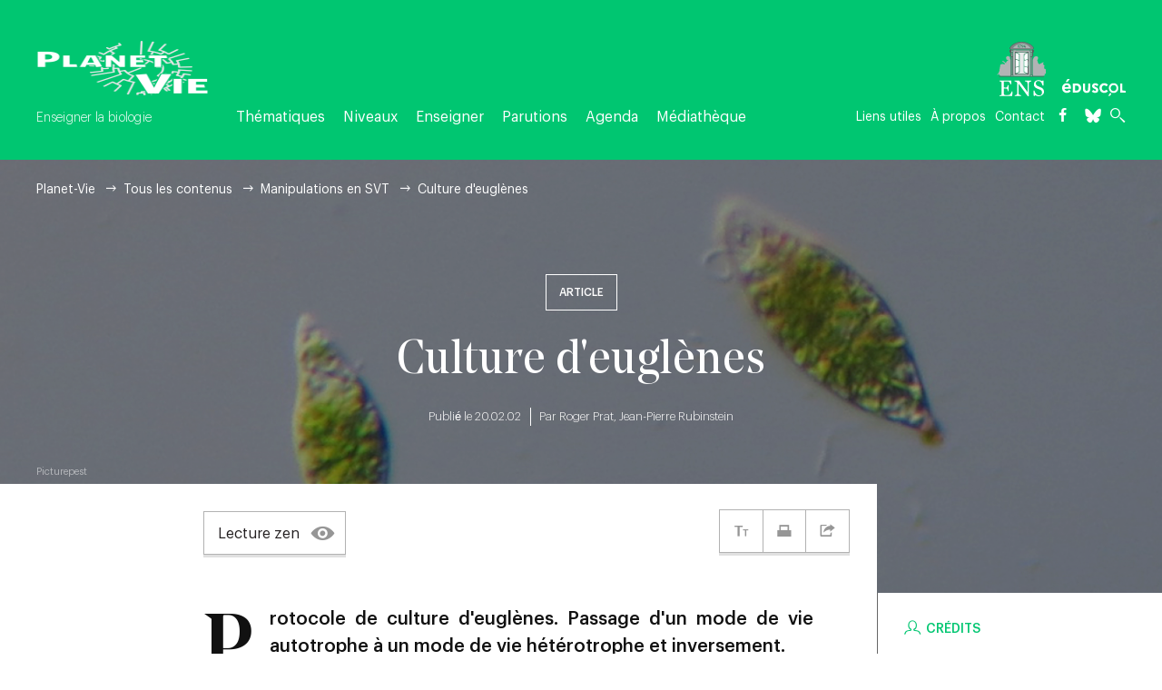

--- FILE ---
content_type: text/html; charset=UTF-8
request_url: https://planet-vie.ens.fr/thematiques/manipulations-en-svt/culture-d-euglenes
body_size: 10126
content:
<!DOCTYPE html>
<html lang="fr" dir="ltr" prefix="og: https://ogp.me/ns#">
  <head>
    <meta charset="utf-8" />
<meta name="description" content="Protocole de culture d&#039;euglènes. Passage d&#039;un mode de vie autotrophe à un mode de vie hétérotrophe et inversement." />
<link rel="canonical" href="https://planet-vie.ens.fr/thematiques/manipulations-en-svt/culture-d-euglenes" />
<meta http-equiv="content-language" content="fr-FR" />
<meta name="robots" content="index" />
<meta name="author" content="Roger Prat" />
<link rel="image_src" href="https://planet-vie.ens.fr/sites/default/files/styles/meta/public/pages/mig/Euglena_CC-BY-_Picturepest_Flickr.jpg?itok=3Ta9ASBY" />
<meta property="og:site_name" content="Planet-Vie" />
<meta property="og:type" content="article" />
<meta property="og:url" content="https://planet-vie.ens.fr/thematiques/manipulations-en-svt/culture-d-euglenes" />
<meta property="og:title" content="Culture d&#039;euglènes" />
<meta property="og:description" content="Protocole de culture d&#039;euglènes. Passage d&#039;un mode de vie autotrophe à un mode de vie hétérotrophe et inversement." />
<meta property="og:image" content="https://planet-vie.ens.fr/sites/default/files/styles/meta/public/pages/mig/Euglena_CC-BY-_Picturepest_Flickr.jpg?itok=3Ta9ASBY" />
<meta property="og:image:url" content="https://planet-vie.ens.fr/themes/custom/ens_bio/images/logo-meta.png" />
<meta property="og:image:width" content="1200" />
<meta property="og:image:height" content="630" />
<meta property="article:published_time" content="20/02/2002 à 23:51:29" />
<meta name="twitter:card" content="summary_large_image" />
<meta name="twitter:title" content="Culture d&#039;euglènes" />
<meta name="twitter:description" content="Protocole de culture d&#039;euglènes. Passage d&#039;un mode de vie autotrophe à un mode de vie hétérotrophe et inversement." />
<meta name="twitter:site" content="@PlanetVie" />
<meta name="twitter:creator" content="@PlanetVie" />
<meta name="twitter:url" content="https://planet-vie.ens.fr/thematiques/manipulations-en-svt/culture-d-euglenes" />
<meta name="twitter:image:width" content="1200" />
<meta name="twitter:image" content="https://planet-vie.ens.fr/sites/default/files/styles/meta/public/pages/mig/Euglena_CC-BY-_Picturepest_Flickr.jpg?itok=3Ta9ASBY" />
<meta name="twitter:image:height" content="630" />
<meta name="Generator" content="Drupal 10 (https://www.drupal.org)" />
<meta name="MobileOptimized" content="width" />
<meta name="HandheldFriendly" content="true" />
<meta name="viewport" content="width=device-width, initial-scale=1.0" />
<link rel="icon" href="/themes/custom/ens_bio/favicon.ico" type="image/vnd.microsoft.icon" />
<link rel="alternate" hreflang="und" href="https://planet-vie.ens.fr/thematiques/manipulations-en-svt/culture-d-euglenes" />

    <title>Culture d&#039;euglènes | Planet-Vie</title>

    <script type="text/javascript">
      var _paq = window._paq = window._paq || [];
      _paq.push(['trackPageView']);
      _paq.push(['enableLinkTracking']);
      
      (function() {
        var u="//planet-vie.ens.fr/matomo/";
        _paq.push(['setTrackerUrl', u+'matomo.php']);
        _paq.push(['setSiteId', '1']);

        var secondaryTrackerUrl = 'https://wa.phm.education.gouv.fr/mutu/matomo.php';
        var secondaryWebsiteId = 9;
      
        _paq.push(['addTracker', secondaryTrackerUrl, secondaryWebsiteId]);

        var d=document, g=d.createElement('script'), s=d.getElementsByTagName('script')[0];
        g.type='text/javascript'; g.async=true; g.src=u+'matomo.js'; s.parentNode.insertBefore(g,s);
      })();
    </script>

    <script type="text/x-mathjax-config">
					MathJax.Hub.Config({
            CommonHTML: { 
              linebreaks: { automatic: true },
              width: "100%"
              },
            "HTML-CSS": { 
              linebreaks: { automatic: true } ,
              width: "100%"
              },
            SVG: { 
              linebreaks: { automatic: true },
              width: "100%"
            }
					});
				</script>
    <link rel="stylesheet" media="all" href="/sites/default/files/css/css_m-W-MXcrikY679dqmYcy3zQx7E_AmyIgMouX4xEaHUI.css" />
<link rel="stylesheet" media="all" href="/sites/default/files/css/css_EF0fg4xesaKUA5PbYxO1FnuXkXa7qQ7gP1tx5IjOHdc.css" />

    
    
  </head>
            
      <body class="page-thematiques-manipulations-en-svt-culture-d-euglenes section-thematiques node-1353 node-type-article role--anonymous site-bio with-subnav no-sidebar">
    <div id="skip">
      <a href="#main-menu" class="visually-hidden focusable skip-link">
        Skip to main navigation
      </a>
    </div>
    
      <div class="dialog-off-canvas-main-canvas" data-off-canvas-main-canvas>
    <div class="layout-container">


<style>
 :root {
  --main-bg-color: #00c671;
  --zen-color: #e3ffda;
 }
</style>

<!-- ______________________ HEADER _______________________ -->

  <header id="header">
    <div class="container">

      <div class="header-left">
        <div class="sub-logo">
          <a href="https://planet-vie.ens.fr/" title="Planet-Vie">
            <img src="/themes/custom/ens_bio/images/logo_bio.png" class="sub-logo">
            <span class="sub-slogan">Enseigner la biologie</span>
          </a>
        </div>
        
              <ul class="menu">
                    <li class="menu-item menu-item--expanded menu-item--active-trail">
        <span>Thématiques</span>
                                <ul class="menu">
                    <li class="menu-item">
        <a href="/thematiques" data-drupal-link-system-path="thematiques">Tous les contenus</a>
              </li>
                <li class="menu-item">
        <a href="/thematiques/cellules-et-molecules" data-drupal-link-system-path="taxonomy/term/23">Cellules et molécules</a>
              </li>
                <li class="menu-item">
        <a href="/thematiques/genetique" data-drupal-link-system-path="taxonomy/term/48">Génétique</a>
              </li>
                <li class="menu-item">
        <a href="/thematiques/animaux" data-drupal-link-system-path="taxonomy/term/55">Animaux</a>
              </li>
                <li class="menu-item">
        <a href="/thematiques/vegetaux" data-drupal-link-system-path="taxonomy/term/71">Végétaux</a>
              </li>
                <li class="menu-item">
        <a href="/thematiques/champignons" data-drupal-link-system-path="taxonomy/term/75">Champignons</a>
              </li>
                <li class="menu-item">
        <a href="/thematiques/microbiologie" data-drupal-link-system-path="taxonomy/term/80">Microbiologie</a>
              </li>
                <li class="menu-item">
        <a href="/thematiques/sante" data-drupal-link-system-path="taxonomy/term/64">Santé</a>
              </li>
                <li class="menu-item">
        <a href="/thematiques/developpement" data-drupal-link-system-path="taxonomy/term/76">Développement</a>
              </li>
                <li class="menu-item">
        <a href="/thematiques/evolution" data-drupal-link-system-path="taxonomy/term/84">Évolution</a>
              </li>
                <li class="menu-item">
        <a href="/thematiques/ecologie" data-drupal-link-system-path="taxonomy/term/90">Écologie</a>
              </li>
                <li class="menu-item menu-item--active-trail">
        <a href="/thematiques/manipulations-en-svt" data-drupal-link-system-path="taxonomy/term/99">Manipulations en SVT</a>
              </li>
                <li class="menu-item">
        <a href="/thematiques/manipulations-en-laboratoire" data-drupal-link-system-path="taxonomy/term/100">Manipulations en laboratoire</a>
              </li>
        </ul>
  
              </li>
                <li class="menu-item menu-item--expanded">
        <span>Niveaux</span>
                                <ul class="menu">
                    <li class="menu-item">
        <a href="/thematiques" data-drupal-link-system-path="thematiques">Tous les contenus</a>
              </li>
                <li class="menu-item">
        <a href="/niveaux/cycle-3" data-drupal-link-system-path="taxonomy/term/2484">Cycle 3</a>
              </li>
                <li class="menu-item">
        <a href="/niveaux/cycle-4" data-drupal-link-system-path="taxonomy/term/2485">Cycle 4</a>
              </li>
                <li class="menu-item">
        <a href="/niveaux/seconde" data-drupal-link-system-path="taxonomy/term/10">Seconde</a>
              </li>
                <li class="menu-item">
        <a href="/niveaux/premiere-enseignement-scientifique" data-drupal-link-system-path="taxonomy/term/2560">Première Enseignement scientifique</a>
              </li>
                <li class="menu-item">
        <a href="/niveaux/premiere-svt" data-drupal-link-system-path="taxonomy/term/2561">Première SVT</a>
              </li>
                <li class="menu-item">
        <a href="/niveaux/terminale-enseignement-scientifique" data-drupal-link-system-path="taxonomy/term/2609">Terminale Enseignement scientifique</a>
              </li>
                <li class="menu-item">
        <a href="/niveaux/terminale-svt" data-drupal-link-system-path="taxonomy/term/2614">Terminale SVT</a>
              </li>
                <li class="menu-item">
        <a href="https://planet-vie.ens.fr/niveaux/bcpst-programme-2021">BCPST</a>
              </li>
        </ul>
  
              </li>
                <li class="menu-item menu-item--expanded">
        <span>Enseigner</span>
                                <ul class="menu">
                    <li class="menu-item">
        <a href="/programmes-officiels-pdf" data-drupal-link-system-path="node/1792">Programmes officiels (PDF)</a>
              </li>
                <li class="menu-item">
        <a href="/apprentis-chercheurs" data-drupal-link-system-path="node/1791">Apprentis chercheurs</a>
              </li>
                <li class="menu-item">
        <a href="/concours-cgenial" data-drupal-link-system-path="node/1789">Concours CGénial</a>
              </li>
                <li class="menu-item">
        <a href="/les-savanturiers" data-drupal-link-system-path="node/1788">Les Savanturiers</a>
              </li>
                <li class="menu-item">
        <a href="/vigie-nature-ecole" data-drupal-link-system-path="node/1790">Vigie-Nature École</a>
              </li>
        </ul>
  
              </li>
                <li class="menu-item">
        <a href="/parutions" data-drupal-link-system-path="node/21">Parutions</a>
              </li>
                <li class="menu-item">
        <a href="/agenda" data-drupal-link-system-path="node/20">Agenda</a>
              </li>
                <li class="menu-item">
        <a href="/mediatheque" data-drupal-link-system-path="mediatheque">Médiathèque</a>
              </li>
        </ul>
  


      </div>

      <div class="header-right">
        <div class="eduscol-logo">
          <a target="_blank" href="https://www.ens.fr/">
            <img src="/themes/custom/ens_bio/images/logo_ens.svg" class="sub-logo">
          </a>
                                					<a target="_blank" href="http://eduscol.education.fr/">
						<img src="/themes/custom/ens_bio/images/eduscole_vectorise_blanc.svg" class="sub-logo">
					</a>
        </div>
        <div class="bottom">
          <ul>
            <li>
              <a href="/liens-utiles">Liens utiles</a>
            </li>
            <li>
              <li><a href="/qui-sommes-nous">À propos</a></li>
            </li>
            <li>
              <a href="/nous-contacter">Contact</a>
            </li>
            <li>
              <a target="_blank" href="https://www.facebook.com/PlanetVieENS/" class="icon-facebook"></a>
            </li>

            <li>
              <a target="_blank" href="https://bsky.app/profile/planetvie.bsky.social" class="icon-twitter"></a>
            </li>

            <li class="border-left">
              <a href="#" class="icon-search search-toggle"></a>
            </li>
          </ul>
        </div>
      </div>

    </div>
  </header>

<!-- ______________________ STICKY HEADER _______________________ -->

<div class="sticky-header headroom headroom--top headroom--not-bottom">
  <div class="container">
    <div class="left">
      <a href="#" class="toggle-menu icon-burger">
      <span></span>
      <span></span>
      <span></span>
      </a>
      <a href="https://planet-vie.ens.fr/" title="Planet-Vie">
        <img src="/themes/custom/ens_bio/images/logo_bio.png" class="sub-logo">
      </a>
      <div class="article-summary">
        <nav role="navigation" class="table-of-contents">
        <div class="title">Sommaire</div>
        <div class="links-container"></div>
        </nav>
      </div>
    </div>

    <div class="right">
      <ul>
        <li>
          <a target="_blank" href="https://www.facebook.com/PlanetVieENS/" class="icon-facebook"></a>
        </li>
        <li>
          <a target="_blank" href="https://bsky.app/profile/planetvie.bsky.social" class="icon-twitter"></a>
        </li>
        <li class="border-left">
          <a href="#" class="icon-search search-toggle"></a>
        </li>
      </ul>
    </div>
  </div>

  <div class="sliding-menu ss-container">
    <div class="ss-wrapper">
      <div class="ss-content">
        
              <ul class="menu">
                    <li class="menu-item menu-item--expanded menu-item--active-trail">
        <span>Thématiques</span>
                                <ul class="menu">
                    <li class="menu-item">
        <a href="/thematiques" data-drupal-link-system-path="thematiques">Tous les contenus</a>
              </li>
                <li class="menu-item">
        <a href="/thematiques/cellules-et-molecules" data-drupal-link-system-path="taxonomy/term/23">Cellules et molécules</a>
              </li>
                <li class="menu-item">
        <a href="/thematiques/genetique" data-drupal-link-system-path="taxonomy/term/48">Génétique</a>
              </li>
                <li class="menu-item">
        <a href="/thematiques/animaux" data-drupal-link-system-path="taxonomy/term/55">Animaux</a>
              </li>
                <li class="menu-item">
        <a href="/thematiques/vegetaux" data-drupal-link-system-path="taxonomy/term/71">Végétaux</a>
              </li>
                <li class="menu-item">
        <a href="/thematiques/champignons" data-drupal-link-system-path="taxonomy/term/75">Champignons</a>
              </li>
                <li class="menu-item">
        <a href="/thematiques/microbiologie" data-drupal-link-system-path="taxonomy/term/80">Microbiologie</a>
              </li>
                <li class="menu-item">
        <a href="/thematiques/sante" data-drupal-link-system-path="taxonomy/term/64">Santé</a>
              </li>
                <li class="menu-item">
        <a href="/thematiques/developpement" data-drupal-link-system-path="taxonomy/term/76">Développement</a>
              </li>
                <li class="menu-item">
        <a href="/thematiques/evolution" data-drupal-link-system-path="taxonomy/term/84">Évolution</a>
              </li>
                <li class="menu-item">
        <a href="/thematiques/ecologie" data-drupal-link-system-path="taxonomy/term/90">Écologie</a>
              </li>
                <li class="menu-item menu-item--active-trail">
        <a href="/thematiques/manipulations-en-svt" data-drupal-link-system-path="taxonomy/term/99">Manipulations en SVT</a>
              </li>
                <li class="menu-item">
        <a href="/thematiques/manipulations-en-laboratoire" data-drupal-link-system-path="taxonomy/term/100">Manipulations en laboratoire</a>
              </li>
        </ul>
  
              </li>
                <li class="menu-item menu-item--expanded">
        <span>Niveaux</span>
                                <ul class="menu">
                    <li class="menu-item">
        <a href="/thematiques" data-drupal-link-system-path="thematiques">Tous les contenus</a>
              </li>
                <li class="menu-item">
        <a href="/niveaux/cycle-3" data-drupal-link-system-path="taxonomy/term/2484">Cycle 3</a>
              </li>
                <li class="menu-item">
        <a href="/niveaux/cycle-4" data-drupal-link-system-path="taxonomy/term/2485">Cycle 4</a>
              </li>
                <li class="menu-item">
        <a href="/niveaux/seconde" data-drupal-link-system-path="taxonomy/term/10">Seconde</a>
              </li>
                <li class="menu-item">
        <a href="/niveaux/premiere-enseignement-scientifique" data-drupal-link-system-path="taxonomy/term/2560">Première Enseignement scientifique</a>
              </li>
                <li class="menu-item">
        <a href="/niveaux/premiere-svt" data-drupal-link-system-path="taxonomy/term/2561">Première SVT</a>
              </li>
                <li class="menu-item">
        <a href="/niveaux/terminale-enseignement-scientifique" data-drupal-link-system-path="taxonomy/term/2609">Terminale Enseignement scientifique</a>
              </li>
                <li class="menu-item">
        <a href="/niveaux/terminale-svt" data-drupal-link-system-path="taxonomy/term/2614">Terminale SVT</a>
              </li>
                <li class="menu-item">
        <a href="https://planet-vie.ens.fr/niveaux/bcpst-programme-2021">BCPST</a>
              </li>
        </ul>
  
              </li>
                <li class="menu-item menu-item--expanded">
        <span>Enseigner</span>
                                <ul class="menu">
                    <li class="menu-item">
        <a href="/programmes-officiels-pdf" data-drupal-link-system-path="node/1792">Programmes officiels (PDF)</a>
              </li>
                <li class="menu-item">
        <a href="/apprentis-chercheurs" data-drupal-link-system-path="node/1791">Apprentis chercheurs</a>
              </li>
                <li class="menu-item">
        <a href="/concours-cgenial" data-drupal-link-system-path="node/1789">Concours CGénial</a>
              </li>
                <li class="menu-item">
        <a href="/les-savanturiers" data-drupal-link-system-path="node/1788">Les Savanturiers</a>
              </li>
                <li class="menu-item">
        <a href="/vigie-nature-ecole" data-drupal-link-system-path="node/1790">Vigie-Nature École</a>
              </li>
        </ul>
  
              </li>
                <li class="menu-item">
        <a href="/parutions" data-drupal-link-system-path="node/21">Parutions</a>
              </li>
                <li class="menu-item">
        <a href="/agenda" data-drupal-link-system-path="node/20">Agenda</a>
              </li>
                <li class="menu-item">
        <a href="/mediatheque" data-drupal-link-system-path="mediatheque">Médiathèque</a>
              </li>
        </ul>
  



        <ul class="submenu">
          <li><a href="#newsletter">Newsletter</a></li>
          <li><a href="/liens-utiles">Liens utiles</a></li>
          <li><a href="/qui-sommes-nous">À propos</a></li>
          <li><a href="/nous-contacter">Contact</a></li>
        </ul>
      </div>
    </div>
    <div class="ss-scroll ss-hidden"></div>
  </div>
</div>


  <!-- ______________________ MAIN _______________________ -->

  <div id="main">
    <div class="container">
      <div id="content-wrapper">
        <section id="content">

          <div id="content-header">
            <div class="container">

              

                              <div id="highlighted">  <div>
    <div data-drupal-messages-fallback class="hidden"></div>

  </div>
</div>
              
              <h1 class="title visually-hidden"><span>Culture d&#039;euglènes</span>
</h1>

              

              
              
            </div>
          </div>

          <div id="content-area">
              <div>
    <div id="block-ens-bio-content" class="block-system block-ens-bio-content">
  
    
      
<article data-history-node-id="1353" role="article" class="node node--type-article">

  <header>
      </header>

  <div class="article-header white-text">
    <img src="https://planet-vie.ens.fr/sites/default/files/styles/main_visual/public/pages/mig/Euglena_CC-BY-_Picturepest_Flickr.jpg?itok=2H1FR6KS" alt="" class="article-header-image" loading="eager" fetchpriority="high">
    <div class="breadcrumbs">
        <nav role="navigation" aria-labelledby="system-breadcrumb">
    <h2 id="system-breadcrumb" class="visually-hidden">Fil d'Ariane</h2>
    <ul>
          <li>
                  <a href="/">Planet-Vie</a>
              </li>
          <li>
                  <a href="/thematiques">Tous les contenus</a>
              </li>
          <li>
                  <a href="/thematiques/manipulations-en-svt">Manipulations en SVT</a>
              </li>
          <li>
                  <span>Culture d&#039;euglènes</span>
              </li>
        </ul>
  </nav>

    </div>

    <div class="text-container ">
              <div class="category">Article</div>
            <h1><span>Culture d&#039;euglènes</span>
</h1>
            <div class="info">
        <div class="date">Publié le 20.02.02</div>
                  <div class="author">Par
                                                                                                                                                                                                        <a href="/auteurs/roger-prat">Roger Prat</a>, <a href="/auteurs/jean-pierre-rubinstein">Jean-Pierre Rubinstein</a>
          </div>
              </div>
    </div>
		<div class="main-visual-credits">Picturepest </div>
  </div>

  <div class="content">

    <div class="main-article-body">
      <div class="left-column"></div>
      <div class="main-column">

        <a href="#" class="enable-zen-mode icon-eye-2">Lecture zen</a>

        <div class="article-buttons">
          <div class="buttons">
            <div class="fontsize-changer">
              <a href="#" class="icon-fontsize" data-size="normal"></a>
              <div class="font-size-buttons">
                <a href="#" data-size="big" class="font-bigger icon-fontsize"></a>
                <a href="#" data-size="small" class="font-smaller icon-fontsize"></a>
              </div>
            </div>
            <a href="#" id="print-this" class="icon-print"></a>
                      <div class="icon-share">
            <div class="sharing-links">
              <a href="https://www.facebook.com/share.php?u=https://planet-vie.ens.fr/thematiques/manipulations-en-svt/culture-d-euglenes" title="Partager ce contenu sur Facebook" class="sharelink facebook" target="_blank"><i class="icon-facebook"></i></a>
                            <a href="https://bsky.app/intent/compose?text=https://planet-vie.ens.fr/thematiques/manipulations-en-svt/culture-d-euglenes @planetvie.bsky.social"
                title="Partager ce contenu sur Bluesky"
                class="icon-twitter sharelink bluesky"
                target="_blank"><i class="icon-bluesky"></i></a>
              <a href="mailto:?subject=Culture d&#039;euglènes - Planet-Vie&body=https://planet-vie.ens.fr/thematiques/manipulations-en-svt/culture-d-euglenes" title="Partager ce contenu par mail" class="sharelink mail" target="_blank"><i class="icon-mail"></i></a>
            </div>
          </div>
          </div>
        </div>

        <div style="display: none;" id="editor"></div>

        <div class="chapo">
          <div class="tex2jax_process"><p>Protocole de culture d'euglènes. Passage d'un mode de vie autotrophe à un mode de vie hétérotrophe et inversement.</p></div>
        </div>

        <div class="article-body">
                  <div class="tex2jax_process"><h2>Introduction</h2>

<p>Ce document répond à de nombreuses questions posées par les enseignants. Les euglènes, pouvant vivre de manière autotrophe ou hétérotrophe, paraissent être le matériel idéal pour comprendre et analyser les notions fondamentales d’autotrophie et d’hétérotrophie. Cependant :</p>

<ul><li>Puisqu’il s’agit de l’adaptation d’un être vivant aux conditions du milieu extérieur, cet exemple est difficile à interpréter en termes de génotype d’une manière simple, car il faut faire intervenir des systèmes complexes d’adaptation.</li>
<li>Si la culture des euglènes ne pose pas de problème essentiel à la lumière (milieu minéral, autotrophie), le passage à l’hétérotrophie en milieu organique et à l’obscurité est plus difficile à réaliser.</li>
</ul><h2>Composition du milieu de culture des euglènes</h2>

<center>
<table border="1" cellpadding="5" cellspacing="1" width="510"><colgroup><col /><col /><col /></colgroup><tbody><tr><td>
	<p><strong>Produits</strong></p>
	</td>
	<td>
	<p><strong>Formules</strong></p>
	</td>
	<td>
	<p><strong>Par litre</strong></p>
	</td>
</tr><tr><td>
	<p>Hydrogénophosphate di-potassique</p>
	</td>
	<td>
	<p>K<sub>2</sub>HPO<sub>4</sub></p>
	</td>
	<td>
	<p>0,5 g</p>
	</td>
</tr><tr><td>
	<p>Sulfate de magnésium</p>
	</td>
	<td>
	<p>MgSO<sub>4</sub>, 7H<sub>2</sub>O</p>
	</td>
	<td>
	<p>0,5 g</p>
	</td>
</tr><tr><td>
	<p>Chlorure de calcium</p>
	</td>
	<td>
	<p>CaCl<sub>2</sub>, 2H<sub>2</sub>O</p>
	</td>
	<td>
	<p>0,265 g</p>
	</td>
</tr><tr><td>
	<p>Hydrogénophosphate de diammonium</p>
	</td>
	<td>
	<p>(NH<sub>4</sub>)<sub>2</sub>HPO<sub>4</sub></p>
	</td>
	<td>
	<p>0,5 g</p>
	</td>
</tr><tr><td>
	<p>Perchlorure de Fer en solution à 27 %</p>
	</td>
	<td>
	<p>FeCl<sub>3</sub></p>
	</td>
	<td>
	<p>1 goutte</p>
	</td>
</tr><tr><td>
	<p>Acide lactique</p>
	</td>
	<td>
	<p>C<sub>3</sub>H<sub>6</sub>O<sub>3</sub></p>
	</td>
	<td>
	<p>3 mL</p>
	</td>
</tr><tr><td>
	<p>Vitamine B1 (solution à 0,1 g/100 mL)</p>
	</td>
	<td>
	<p> </p>
	</td>
	<td>
	<p>1 mL</p>
	</td>
</tr><tr><td>
	<p>Vitamine B12 (solution à 2 mg/l)</p>
	</td>
	<td>
	<p> </p>
	</td>
	<td>
	<p>0,5 mL</p>
	</td>
</tr><tr><td>
	<p>Solution X (ZnSO<sub>4</sub>, 7H<sub>2</sub>O : 5 g/l + MnSO<sub>4</sub> : 4 g/l)</p>
	</td>
	<td>
	<p> </p>
	</td>
	<td>
	<p>20 mL</p>
	</td>
</tr></tbody></table></center>

<p>Ajuster le pH du milieu à 3,5 avec de la lessive de potasse, puis autoclaver le milieu pendant 30 minutes à 0,5 atmosphère.</p>

<p>Le lactate peut-être remplacé par 3 mL d’éthanol à 95 °C. Dans ce cas faire le milieu sans lactate, ajuster le pH à 3,5 puis autoclaver. On rajoute l’éthanol, à la température de la pièce, avant de repiquer les cellules. Je nomme ce milieu le milieu 0. Il peut servir à cultiver des euglènes photo-autotrophes (à la lumière).</p>

<p>Les produits utilisés proviennent des laboratoires Merck ou Sigma, sauf l’acide lactique qui est fabriqué par les laboratoires Serva et revendu par la société Boehringer Ingelheim Bioproducts (37 rue Boissière 75116 Paris, 01 44 34 65 65).</p>

<h2>Protocole d’adaptation des euglènes à la vie hétérotrophe</h2>

<p>Les euglènes de notre laboratoire sont cultivées dans ce milieu depuis 30 ans et sont donc fort bien adaptées. Le remplacement du lactate par un autre substrat se fait sans problèmes. Il faut cependant repiquer les cellules avec le nouveau substrat pendant plusieurs semaines (3-4) pour être sûr du résultat. Le lactate peut-être remplacé par de l’éthanol (50 mM), du succinate (25 mM), de l’acétate (50 mM), etc.</p>

<p>L’adaptation des algues photo-autotrophes (cultivées sur milieu minéral sans substrat carboné) est plus longue. Il faut les conserver à la lumière en les mettant progressivement en présence du substrat avec lequel on veut l’adaptation et compter les cellules en fin de culture.</p>

<p>Les algues autotrophes se divisent généralement toutes les 24 h lorsqu’elles sont soumises à une alternance lumière/obscurité 16 h / 8 h qui les synchronise. Elles atteignent, après 15 jours de culture, une concentration d’environ 500 000 algues.mL<sup>-1</sup>. Alors que cultivée en présence de lactate cette concentration est d’environ 3.10<sup>6</sup> cellules.mL<sup>-1</sup>. L’adaptation consistera donc à cultiver les euglènes à la lumière en présence d’une petite quantité de substrat, lactate 10 mM ou éthanol (1 mL par litre) pendant 2 semaines, puis, à compter les cellules et à repiquer de nouveau les euglènes dans les mêmes conditions jusqu’à l’observation d’une croissance cellulaire plus importante (environ 1.10<sup>6</sup> cellules.mL<sup>-1</sup>). À ce moment-là, on repique les algues en augmentant la quantité de substrat (20 mM lactate ou 2 mL d’éthanol) et on recommence l’adaptation. Même protocole pour l’étape suivante, les algues sont adaptées lorsqu’elles atteignent un taux cellulaire d’environ 3 millions de cellules.mL<sup>-1</sup> en une semaine, elles se divisent alors environ toutes les 12 heures. À ce moment-là, elles peuvent être transférées à l’obscurité.</p>
</div>
                </div>

      </div>
      <div class="sidebar-column">
        <h2 class="icon-conferences">Crédits</h2>
        <div class="article-info-block">
                        <div class="row">
                <div class="label">Auteur(s)/Autrice(s)</div>
                <div class="views-element-container"><div class="js-view-dom-id-f11fea9eb8269e996f4fcac46c54ecdebb79f3a8362ef96460816da150bc57f7">
  
  
  

  
  
  

  



  
    <div class="author-links">
<a href="/auteurs/roger-prat" class="name"><span>Roger Prat</span>
</a>
</div>
<div class="description">
            <div class="author__description">Professeur de physiologie végétale à l'université Pierre et Marie Curie.</div>
      </div>


  

  
    <div class="author-links">
<a href="/auteurs/jean-pierre-rubinstein" class="name"><span>Jean-Pierre Rubinstein</span>
</a>
</div>
<div class="description">
            <div class="author__description">Botaniste à l'université Pierre et Marie Curie.</div>
      </div>


  


  
  

  
  

  
  
</div>
</div>

            </div>
                                                <div class="row">
                <div class="label">Éditeur(s)/Éditrice(s)</div>
                <div class="views-element-container"><div class="js-view-dom-id-fc0238f8243a77b812c22b9c6bdd565634b5192b37d73bc83ee5e5d6d3474e18">
  
  
  

  
  
  

  



  
    
<a href="https://planet-vie.ens.fr/auteurs/gilles-furelaud" class="name">Gilles Furelaud</a>
<div class="description">Professeur agrégé de SVT. Il a été le responsable éditorial du site Planet-Vie de 2001 à 2004.</div>


  


  
  

  
  

  
  
</div>
</div>

            </div>
                                    <div class="row licence">
              <div class="label">Licence du texte de l'article</div>
              <div class="views-element-container"><div class="js-view-dom-id-34bbc60a0a2925ee6594e279cd7a355aec60e25babbb7c06bd2a0935a9800611">
  
  
  

  
  
  

  



    <div >
  
    
  <a class="name" href="/mentions-legales" target="_blank">
          <img loading="lazy" src="/sites/default/files/styles/licence_small/public/2024-04/Planet-Vie%20-%20Voir%20mentions%20l%C3%A9gales.png?itok=XYWPfYHi" width="183" height="65" />



      </a>


    </div>
  


  
  

  
  

  
  
</div>
</div>

            </div>
                                  <a href="#" class="go-to-top icon-arrow-right"></a>
        </div><!-- /.article-info-block -->
      </div><!-- /.sidebar-column -->
    </div><!-- /.main-article-body -->

    <div class="article-bottom-links">
      <div class="left-spacer"></div>
      <div class="article-share">
        <span>Partager cet article</span>
        <a href="https://www.facebook.com/sharer/sharer.php?u=https://planet-vie.ens.fr/thematiques/manipulations-en-svt/culture-d-euglenes" class="sharelink facebook" target="_blank"><i class="icon-facebook"></i></a>
                <a href="https://bsky.app/intent/compose?text=https://planet-vie.ens.fr/thematiques/manipulations-en-svt/culture-d-euglenes @planetvie.bsky.social"
          title="Partager ce contenu sur Bluesky"
          class="icon-twitter sharelink bluesky"
          target="_blank"><i class="icon-bluesky"></i></a>
        <a href="mailto:?subject=Culture d&#039;euglènes - Planet-Vie&body=https://planet-vie.ens.fr/thematiques/manipulations-en-svt/culture-d-euglenes" class="sharelink mail" target="_blank"><i class="icon-mail"></i></a>
      </div>
      <div class="after-sidebar"></div>
    </div>

    
    <div class="three-articles-block">
                    <div class="views-element-container"><div class="js-view-dom-id-681aad8375bde85e4c61e01f143d1a8d707a5e3653b792c64b79da1f1ab20965">
  
  
  

      <header>
      <h2 class="title">Continuer à lire</h2>
    </header>
  
  
  

  

  <div class="view-content">


  
    


  <a href="https://planet-vie.ens.fr/thematiques/evolution/mecanismes-theories-et-concepts-de-l-evolution/l-evolution-culturelle" class="article">
 

    <div class="image">
        <img loading="lazy" src="/sites/default/files/styles/article_medium_2/public/2021-01/Sajou%20lascif%20utilisant%20une%20pierre%20pour%20casser%20une%20graine_CC%20BY-SA_Tiago%20Fal%C3%B3tico_Wikimedia.jpeg?h=b245a912&amp;itok=YDknjsjR" width="360" height="210" />



              <div class="icons">
					<div class="category icon-article">
					
										
						<span class="icon">
													
							<svg xmlns="http://www.w3.org/2000/svg" xmlns:xlink="http://www.w3.org/1999/xlink" version="1.1" x="0px" y="0px" viewBox="0 0 50 62.5" style="enable-background:new 0 0 50 50;" xml:space="preserve"><g><path d="M6,1v48h38V8.586L36.414,1H6z M37,4.414L40.586,8H37V4.414z M8,47V3h27v7h7v37H8z" fill="#00c671"/><rect x="14" y="14" width="22" height="2" fill="#00c671"/><rect x="14" y="20" width="22" height="2" fill="#00c671"/><rect x="14" y="26" width="22" height="2" fill="#00c671"/><rect x="14" y="38" width="22" height="2" fill="#00c671"/><rect x="14" y="32" width="22" height="2" fill="#00c671"/></g></svg>
								
												</span>
						
											
						<span>Article</span>	
						
					</div>
        </div>
          </div>

    <div class="text">
      <h3 class="title">L&#039;évolution culturelle</h3>
      <div class="sub">14.01.21
                — Par Étienne Danchin
              </div>
    </div>

  </a>



  

  
    


  <a href="https://planet-vie.ens.fr/thematiques/ecologie/deforestation-biodiversite-et-changement-climatique" class="article">
 

    <div class="image">
        <img loading="lazy" src="/sites/default/files/styles/article_medium_2/public/2025-02/D%C3%A9forestation%20en%20R%C3%A9publique%20d%C3%A9mocratique%20du%20Congo_CC-BY-NC-ND_CIFOR-ICRAF_Flickr.jpg?h=a1e1a043&amp;itok=LitpxCwh" width="360" height="210" />



              <div class="icons">
					<div class="category icon-article">
					
										
						<span class="icon">
													
							<svg xmlns="http://www.w3.org/2000/svg" xmlns:xlink="http://www.w3.org/1999/xlink" version="1.1" x="0px" y="0px" viewBox="0 0 50 62.5" style="enable-background:new 0 0 50 50;" xml:space="preserve"><g><path d="M6,1v48h38V8.586L36.414,1H6z M37,4.414L40.586,8H37V4.414z M8,47V3h27v7h7v37H8z" fill="#00c671"/><rect x="14" y="14" width="22" height="2" fill="#00c671"/><rect x="14" y="20" width="22" height="2" fill="#00c671"/><rect x="14" y="26" width="22" height="2" fill="#00c671"/><rect x="14" y="38" width="22" height="2" fill="#00c671"/><rect x="14" y="32" width="22" height="2" fill="#00c671"/></g></svg>
								
												</span>
						
											
						<span>Article</span>	
						
					</div>
        </div>
          </div>

    <div class="text">
      <h3 class="title">Déforestation, biodiversité et changement climatique</h3>
      <div class="sub">25.02.25
                — Par Marc Nassivera
              </div>
    </div>

  </a>



  

  
    


  <a href="https://planet-vie.ens.fr/thematiques/microbiologie/culture-de-cyanobacteries" class="article">
 

    <div class="image">
        <img loading="lazy" src="/sites/default/files/styles/article_medium_2/public/pages/mig/Tolypothrix%28Cyanobacteria%29-_CC-BY-SA_Matthewjparker_Wikimedia.JPG?itok=fiEudI_l" width="360" height="210" />



              <div class="icons">
					<div class="category icon-article">
					
										
						<span class="icon">
													
							<svg xmlns="http://www.w3.org/2000/svg" xmlns:xlink="http://www.w3.org/1999/xlink" version="1.1" x="0px" y="0px" viewBox="0 0 50 62.5" style="enable-background:new 0 0 50 50;" xml:space="preserve"><g><path d="M6,1v48h38V8.586L36.414,1H6z M37,4.414L40.586,8H37V4.414z M8,47V3h27v7h7v37H8z" fill="#00c671"/><rect x="14" y="14" width="22" height="2" fill="#00c671"/><rect x="14" y="20" width="22" height="2" fill="#00c671"/><rect x="14" y="26" width="22" height="2" fill="#00c671"/><rect x="14" y="38" width="22" height="2" fill="#00c671"/><rect x="14" y="32" width="22" height="2" fill="#00c671"/></g></svg>
								
												</span>
						
											
						<span>Article</span>	
						
					</div>
        </div>
          </div>

    <div class="text">
      <h3 class="title">Culture de cyanobactéries</h3>
      <div class="sub">22.03.00
                — Par Marie-Jeanne Pellerin
              </div>
    </div>

  </a>



  

  </div>

  
  

  
  

  
  
</div>
</div>

          </div>

      <div class="views-element-container">
  
  
  

  
  
  

  
  
  
  
  

  
  
  

  



  
    

  <div class="bottom-banner" style="background-image: url(/sites/default/files/styles/cta_bottom/public/2020-09/Cellule%20souche%20nerveuse%20de%20souris_CC-BY-NC_NIH%20Image%20Gallery_Flickr.jpg?h=4521fff0&itok=Ikr8oVST);">
 

  <h2>Ressources de Planet-Vie pour les nouveaux programmes de lycée et de BCPST</h2>
  <a href="https://planet-vie.ens.fr/thematiques/themes-transversaux/ressources-de-planet-vie-pour-les-nouveaux-programmes-de-lycee-et" class="more-link icon-arrow-right">En savoir plus</a>

</div>


  


  
  

  
  

  
  


  

  
  

  
  

</div>


  </div><!-- /.content -->

</article><!-- /.node -->
<a href="#" class="quit-zen-mode">Quitter la lecture zen</a>

  </div>

  </div>

          </div>

        </section>

      </div>
    </div>
  </div>


  <div>
    <div id="newsletter">
  <div class="newsletter-block">
    <div class="container">
        <div class="simplenews-subscriptions-block-d4e97963-3b2d-488e-bc79-dc78b034d447 simplenews-subscriber-form block block-simplenews block-simplenews-subscription-block" data-drupal-selector="simplenews-subscriptions-block-d4e97963-3b2d-488e-bc79-dc78b034d447" id="block-abonnementsimplenews">
          
                          <h2>Lettre d&#039;information</h2>
                        
                          <div class="chapo"><div id="edit-message" class="js-form-item form-item js-form-type-item form-item-message js-form-item-message form-no-label">
        Restez au courant de l’actualité de Planet-Vie en vous abonnant à notre lettre d'information.
        </div>
</div>
              <div class="flex-container  nl-link">
                <a class="more-link icon-arrow-right" target="_blank" href="https://lists.ens.psl.eu/wws/subscribe/planet-vie">S'abonner</a>
                                <!--<div class="captcha-container"></div>-->
              </div>
                        
      </div>      
    </div>
  </div>
</div>


  </div>


<!-- ______________________ UPPER FOOTER _______________________ -->

<div class="upper-footer">
  <div class="container">
    <div class="upper-footer-header">
      <h2>Planet-Vie <span>Enseigner la biologie</span></h2>
    </div>
    <div class="upper-footer-container">
      <div class="tags-container">
        <h3>Thématiques</h3>
        <div class="views-element-container"><div class="js-view-dom-id-432384dd343cb42fc4925380162ec269b9ec0803293d2844d866c49b060f23bb">
  
  
  

  
  
  

  



  
    
  
    
      <a href="/thematiques/animaux" hreflang="fr">Animaux</a>

  


  

  
    
  
    
      <a href="/thematiques/cellules-et-molecules" hreflang="fr">Cellules et molécules</a>

  


  

  
    
  
    
      <a href="/thematiques/champignons" hreflang="fr">Champignons</a>

  


  

  
    
  
    
      <a href="/thematiques/developpement" hreflang="fr">Développement</a>

  


  

  
    
  
    
      <a href="/thematiques/ecologie" hreflang="fr">Écologie</a>

  


  

  
    
  
    
      <a href="/thematiques/evolution" hreflang="fr">Évolution</a>

  


  

  
    
  
    
      <a href="/thematiques/genetique" hreflang="fr">Génétique</a>

  


  

  
    
  
    
      <a href="/thematiques/manipulations-en-laboratoire" hreflang="fr">Manipulations en laboratoire</a>

  


  

  
    
  
    
      <a href="/thematiques/manipulations-en-svt" hreflang="fr">Manipulations en SVT</a>

  


  

  
    
  
    
      <a href="/thematiques/microbiologie" hreflang="fr">Microbiologie</a>

  


  

  
    
  
    
      <a href="/thematiques/sante" hreflang="fr">Santé</a>

  


  

  
    
  
    
      <a href="/thematiques/themes-transversaux" hreflang="fr">Thèmes transversaux</a>

  


  

  
    
  
    
      <a href="/thematiques/vegetaux" hreflang="fr">Végétaux</a>

  


  


  
  

  
  

  
  
</div>
</div>

      </div>
      <div class="menus-container">
        <div class="column first">
          <div class="menu">
            <ul>
              <li><a href="/agenda" class="big">Événements</a></li>
              <li><a href="/parutions" class="big bold">Parutions</a></li>
              <li><a href="/liens-utiles" class="big bold">Liens utiles</a></li>
            </ul>
          </div>
        </div>

        <div class="column second">
          <div class="menu">
            <ul>
              <li><a href="/qui-sommes-nous" class="big bold">À propos</a></li>
              <li><a href="/qui-sommes-nous">Qui sommes-nous ?</a></li>
              <li><a href="/auteurs">Liste des auteurs et autrices</a></li>
              <li><a href="/contribuer">Instruction aux auteurs et autrices</a></li>
            </ul>
          </div>
        </div>
      </div>
    </div>
  </div>
</div>

<!-- ______________________ FOOTER _______________________ -->

<footer class="footer">
  <div class="container">
    <div class="left">
      <a target="_blank" href="https://www.ens.fr/">
        <img src="/themes/custom/ens_bio/images/logo_ens_vert.svg" class="sub-logo">
      </a>
                    			<a target="_blank" href="http://eduscol.education.fr/">
				<img src="/themes/custom/ens_bio/images/eduscol-logo-min.jpeg" class="sub-logo">
			</a>
    </div>
    <div class="right">
      <ul class="footer-menu">
        <li><a href="/mentions-legales">Mentions légales</a></li>
        <li><a href="/sitemap">Plan du site</a></li>
        <li><a href="/nous-contacter">Contact</a></li>
      </ul>
      <div class="social-links">
        <a href="/rss.xml" target="_blank" class="sharelink rss"><i class="icon-rss"></i></a>
        <a href="https://www.facebook.com/PlanetVieENS/" target="_blank" class="sharelink facebook"><i class="icon-facebook"></i></a>
        <a href="https://bsky.app/profile/planetvie.bsky.social" target="_blank" class="sharelink twitter"><i class="icon-twitter"></i></a>
      </div>
    </div>
  </div>
</footer>

<div class="search-form-full">
  <button type="button" id="close-form" class="toggle-search-form"></button>

                                
  <form class="views-exposed-form bef-exposed-form" data-bef-auto-submit-full-form="" data-drupal-selector="views-exposed-form-search-solr-page" data-msg-required="This field est obligatoire." action="/recherche" method="get" id="views-exposed-form-search-solr-page" accept-charset="UTF-8">
    <div class="form-item">
      <input data-bef-auto-submit-exclude="" class="search-input form-text" placeholder="Que recherchez-vous ?" data-drupal-selector="edit-search-api-fulltext" data-msg-required="This field est obligatoire." data-msg-maxlength="This field field has a maximum length of 128." type="text" id="edit-search-api-fulltext" name="search_api_fulltext" value="" size="30" maxlength="128">

      <input data-bef-auto-submit-click="" class="submit-button button js-form-submit form-submit" data-drupal-selector="edit-submit-search-solr" data-msg-required="This field est obligatoire." type="submit" id="edit-submit-search-solr" value="">
    </div>
  </form>

</div>

</div><!-- /.layout-container -->

  </div>

    
    <div id="notification-bar">
  <div class="container">
  <div class="message">
    Success message!
  </div>
  <a href="#" class="close-notification"></a>
    </div>
</div>
    <script type="application/json" data-drupal-selector="drupal-settings-json">{"path":{"baseUrl":"\/","scriptPath":null,"pathPrefix":"","currentPath":"node\/1353","currentPathIsAdmin":false,"isFront":false,"currentLanguage":"fr"},"pluralDelimiter":"\u0003","suppressDeprecationErrors":true,"mathjax":{"config_type":1,"config":{"jax":["input\/TeX","output\/HTML-CSS"],"tex2jax":{"inlineMath":[["$","$"],["\\(","\\)"]]},"TeX":{"equationNumbers":{"autoNumber":"AMS"}},"processEscapes":"true","processRefs":"true","processEnvironments":"true","CommonHTML":{"linebreaks":{"automatic":"true"}},"HTML-CSS":{"linebreaks":{"automatic":"true"},"width":"container"}}},"user":{"uid":0,"permissionsHash":"9d43310e2a807571eecc111a63853d4b1734f423f97f04149c7afc45b0513490"}}</script>
<script src="/sites/default/files/js/js_ZKihotY0iurZsg9MhlPG3DIW_Un0yaH_kgK0MYiTDKM.js"></script>
<script src="https://cdnjs.cloudflare.com/ajax/libs/mathjax/2.7.0/MathJax.js?config=TeX-AMS-MML_HTMLorMML"></script>
<script src="/sites/default/files/js/js_OvGWsJafZRQ9p-k-prOmHXmhGThfg5WRKsAoM4MCM-Q.js"></script>

      </body>
</html>


--- FILE ---
content_type: text/css
request_url: https://planet-vie.ens.fr/sites/default/files/css/css_EF0fg4xesaKUA5PbYxO1FnuXkXa7qQ7gP1tx5IjOHdc.css
body_size: 49793
content:
html{font-family:sans-serif;-ms-text-size-adjust:100%;-webkit-text-size-adjust:100%;}body{margin:0;}article,aside,details,figcaption,figure,footer,header,hgroup,main,menu,nav,section,summary{display:block;}audio,canvas,progress,video{display:inline-block;vertical-align:baseline;}audio:not([controls]){display:none;height:0;}[hidden],template{display:none;}a{background-color:transparent;}a:active,a:hover{outline:0;}abbr[title]{border-bottom:1px dotted;}b,strong{font-weight:bold;}dfn{font-style:italic;}h1{font-size:2em;margin:0.67em 0;}mark{background:#ff0;color:#000;}small{font-size:80%;}sub,sup{font-size:75%;line-height:0;position:relative;vertical-align:baseline;}sup{top:-0.5em;}sub{bottom:-0.25em;}img{border:0;}svg:not(:root){overflow:hidden;}figure{margin:1em 40px;}hr{box-sizing:content-box;height:0;}pre{overflow:auto;}code,kbd,pre,samp{font-family:monospace,monospace;font-size:1em;}button,input,optgroup,select,textarea{color:inherit;font:inherit;margin:0;}button{overflow:visible;}button,select{text-transform:none;}button,html input[type="button"],input[type="reset"],input[type="submit"]{-webkit-appearance:button;cursor:pointer;}button[disabled],html input[disabled]{cursor:default;}button::-moz-focus-inner,input::-moz-focus-inner{border:0;padding:0;}input{line-height:normal;}input[type="checkbox"],input[type="radio"]{box-sizing:border-box;padding:0;}input[type="number"]::-webkit-inner-spin-button,input[type="number"]::-webkit-outer-spin-button{height:auto;}input[type="search"]{-webkit-appearance:textfield;box-sizing:content-box;}input[type="search"]::-webkit-search-cancel-button,input[type="search"]::-webkit-search-decoration{-webkit-appearance:none;}fieldset{border:1px solid #c0c0c0;margin:0 2px;padding:0.35em 0.625em 0.75em;}legend{border:0;padding:0;}textarea{overflow:auto;}optgroup{font-weight:bold;}table{border-collapse:collapse;border-spacing:0;}td,th{padding:0;}
@media (min--moz-device-pixel-ratio:0){summary{display:list-item;}}
.messages{padding:9px;margin:1em 0;color:#919191;background-color:#ddd;border:1px solid #c4c4c4;word-wrap:break-word}.messages pre{border:0}.messages--warning{color:#903023;background-color:#ddc44f;border-color:#d1b328}.messages--warning pre{background-color:#d1b328}.messages--error{color:white;background-color:#cd4533;border-color:#a53728}.messages--error pre{background-color:#a53728}.messages--status{color:#304319;background-color:#8dbe51;border-color:#73a03c}.messages--status pre{background-color:#73a03c}ul.tabs{width:100%;margin:0 0 5px;border-bottom:1px solid #ddd}ul.tabs li{display:inline-block}ul.tabs a{display:block;border:1px solid #ddd;border-bottom:0;border-radius:3px 3px 0 0}.swiper-container{margin:0 auto;position:relative;overflow:hidden;list-style:none;padding:0;z-index:1}.swiper-container-no-flexbox .swiper-slide{float:left}.swiper-container-vertical>.swiper-wrapper{-webkit-box-orient:vertical;-webkit-box-direction:normal;-webkit-flex-direction:column;-ms-flex-direction:column;flex-direction:column}.swiper-wrapper{position:relative;width:100%;height:100%;z-index:1;display:-webkit-box;display:-webkit-flex;display:-ms-flexbox;display:flex;-webkit-transition-property:-webkit-transform;transition-property:-webkit-transform;-o-transition-property:transform;transition-property:transform;transition-property:transform,-webkit-transform;-webkit-box-sizing:content-box;box-sizing:content-box}.swiper-container-android .swiper-slide,.swiper-wrapper{-webkit-transform:translate3d(0px,0,0);transform:translate3d(0px,0,0)}.swiper-container-multirow>.swiper-wrapper{-webkit-flex-wrap:wrap;-ms-flex-wrap:wrap;flex-wrap:wrap}.swiper-container-free-mode>.swiper-wrapper{-webkit-transition-timing-function:ease-out;-o-transition-timing-function:ease-out;transition-timing-function:ease-out;margin:0 auto}.swiper-slide{-webkit-flex-shrink:0;-ms-flex-negative:0;flex-shrink:0;width:100%;height:100%;position:relative;-webkit-transition-property:-webkit-transform;transition-property:-webkit-transform;-o-transition-property:transform;transition-property:transform;transition-property:transform,-webkit-transform}.swiper-slide-invisible-blank{visibility:hidden}.swiper-container-autoheight,.swiper-container-autoheight .swiper-slide{height:auto}.swiper-container-autoheight .swiper-wrapper{-webkit-box-align:start;-webkit-align-items:flex-start;-ms-flex-align:start;align-items:flex-start;-webkit-transition-property:height,-webkit-transform;transition-property:height,-webkit-transform;-o-transition-property:transform,height;transition-property:transform,height;transition-property:transform,height,-webkit-transform}.swiper-container-3d{-webkit-perspective:1200px;perspective:1200px}.swiper-container-3d .swiper-wrapper,.swiper-container-3d .swiper-slide,.swiper-container-3d .swiper-slide-shadow-left,.swiper-container-3d .swiper-slide-shadow-right,.swiper-container-3d .swiper-slide-shadow-top,.swiper-container-3d .swiper-slide-shadow-bottom,.swiper-container-3d .swiper-cube-shadow{-webkit-transform-style:preserve-3d;transform-style:preserve-3d}.swiper-container-3d .swiper-slide-shadow-left,.swiper-container-3d .swiper-slide-shadow-right,.swiper-container-3d .swiper-slide-shadow-top,.swiper-container-3d .swiper-slide-shadow-bottom{position:absolute;left:0;top:0;width:100%;height:100%;pointer-events:none;z-index:10}.swiper-container-3d .swiper-slide-shadow-left{background-image:-webkit-gradient(linear,right top,left top,from(rgba(0,0,0,0.5)),to(rgba(0,0,0,0)));background-image:-webkit-linear-gradient(right,rgba(0,0,0,0.5),rgba(0,0,0,0));background-image:-o-linear-gradient(right,rgba(0,0,0,0.5),rgba(0,0,0,0));background-image:linear-gradient(to left,rgba(0,0,0,0.5),rgba(0,0,0,0))}.swiper-container-3d .swiper-slide-shadow-right{background-image:-webkit-gradient(linear,left top,right top,from(rgba(0,0,0,0.5)),to(rgba(0,0,0,0)));background-image:-webkit-linear-gradient(left,rgba(0,0,0,0.5),rgba(0,0,0,0));background-image:-o-linear-gradient(left,rgba(0,0,0,0.5),rgba(0,0,0,0));background-image:linear-gradient(to right,rgba(0,0,0,0.5),rgba(0,0,0,0))}.swiper-container-3d .swiper-slide-shadow-top{background-image:-webkit-gradient(linear,left bottom,left top,from(rgba(0,0,0,0.5)),to(rgba(0,0,0,0)));background-image:-webkit-linear-gradient(bottom,rgba(0,0,0,0.5),rgba(0,0,0,0));background-image:-o-linear-gradient(bottom,rgba(0,0,0,0.5),rgba(0,0,0,0));background-image:linear-gradient(to top,rgba(0,0,0,0.5),rgba(0,0,0,0))}.swiper-container-3d .swiper-slide-shadow-bottom{background-image:-webkit-gradient(linear,left top,left bottom,from(rgba(0,0,0,0.5)),to(rgba(0,0,0,0)));background-image:-webkit-linear-gradient(top,rgba(0,0,0,0.5),rgba(0,0,0,0));background-image:-o-linear-gradient(top,rgba(0,0,0,0.5),rgba(0,0,0,0));background-image:linear-gradient(to bottom,rgba(0,0,0,0.5),rgba(0,0,0,0))}.swiper-container-wp8-horizontal,.swiper-container-wp8-horizontal>.swiper-wrapper{-ms-touch-action:pan-y;touch-action:pan-y}.swiper-container-wp8-vertical,.swiper-container-wp8-vertical>.swiper-wrapper{-ms-touch-action:pan-x;touch-action:pan-x}.swiper-button-prev,.swiper-button-next{position:absolute;top:50%;width:12px;height:30px;margin-top:-22px;z-index:10;cursor:pointer;background-size:contain;background-position:center;background-repeat:no-repeat}.swiper-button-prev.swiper-button-disabled,.swiper-button-next.swiper-button-disabled{opacity:0.35;cursor:auto;pointer-events:none}.swiper-button-prev,.swiper-container-rtl .swiper-button-next{background-image:url("data:image/svg+xml;charset=utf-8,%3Csvg%20xmlns%3D'http%3A%2F%2Fwww.w3.org%2F2000%2Fsvg'%20viewBox%3D'0%200%2027%2044'%3E%3Cpath%20d%3D'M0%2C22L22%2C0l2.1%2C2.1L4.2%2C22l19.9%2C19.9L22%2C44L0%2C22L0%2C22L0%2C22z'%20fill%3D'%23007aff'%2F%3E%3C%2Fsvg%3E");left:12%;right:auto}.swiper-button-next,.swiper-container-rtl .swiper-button-prev{background-image:url("data:image/svg+xml;charset=utf-8,%3Csvg%20xmlns%3D'http%3A%2F%2Fwww.w3.org%2F2000%2Fsvg'%20viewBox%3D'0%200%2027%2044'%3E%3Cpath%20d%3D'M27%2C22L27%2C22L5%2C44l-2.1-2.1L22.8%2C22L2.9%2C2.1L5%2C0L27%2C22L27%2C22z'%20fill%3D'%23007aff'%2F%3E%3C%2Fsvg%3E");right:12%;left:auto}.swiper-button-prev.swiper-button-white,.swiper-container-rtl .swiper-button-next.swiper-button-white{background-image:url("data:image/svg+xml;charset=utf-8,%3Csvg%20xmlns%3D'http%3A%2F%2Fwww.w3.org%2F2000%2Fsvg'%20viewBox%3D'0%200%2027%2044'%3E%3Cpath%20d%3D'M0%2C22L22%2C0l2.1%2C2.1L4.2%2C22l19.9%2C19.9L22%2C44L0%2C22L0%2C22L0%2C22z'%20fill%3D'%23ffffff'%2F%3E%3C%2Fsvg%3E")}.swiper-button-next.swiper-button-white,.swiper-container-rtl .swiper-button-prev.swiper-button-white{background-image:url("data:image/svg+xml;charset=utf-8,%3Csvg%20xmlns%3D'http%3A%2F%2Fwww.w3.org%2F2000%2Fsvg'%20viewBox%3D'0%200%2027%2044'%3E%3Cpath%20d%3D'M27%2C22L27%2C22L5%2C44l-2.1-2.1L22.8%2C22L2.9%2C2.1L5%2C0L27%2C22L27%2C22z'%20fill%3D'%23ffffff'%2F%3E%3C%2Fsvg%3E")}.swiper-button-prev.swiper-button-black,.swiper-container-rtl .swiper-button-next.swiper-button-black{background-image:url("data:image/svg+xml;charset=utf-8,%3Csvg%20xmlns%3D'http%3A%2F%2Fwww.w3.org%2F2000%2Fsvg'%20viewBox%3D'0%200%2027%2044'%3E%3Cpath%20d%3D'M0%2C22L22%2C0l2.1%2C2.1L4.2%2C22l19.9%2C19.9L22%2C44L0%2C22L0%2C22L0%2C22z'%20fill%3D'%23000000'%2F%3E%3C%2Fsvg%3E")}.swiper-button-next.swiper-button-black,.swiper-container-rtl .swiper-button-prev.swiper-button-black{background-image:url("data:image/svg+xml;charset=utf-8,%3Csvg%20xmlns%3D'http%3A%2F%2Fwww.w3.org%2F2000%2Fsvg'%20viewBox%3D'0%200%2027%2044'%3E%3Cpath%20d%3D'M27%2C22L27%2C22L5%2C44l-2.1-2.1L22.8%2C22L2.9%2C2.1L5%2C0L27%2C22L27%2C22z'%20fill%3D'%23000000'%2F%3E%3C%2Fsvg%3E")}.swiper-button-lock{display:none}.swiper-pagination{position:absolute;text-align:center;-webkit-transition:300ms opacity;-o-transition:300ms opacity;transition:300ms opacity;-webkit-transform:translate3d(0,0,0);transform:translate3d(0,0,0);z-index:10}.swiper-pagination.swiper-pagination-hidden{opacity:0}.swiper-pagination-fraction,.swiper-pagination-custom,.swiper-container-horizontal>.swiper-pagination-bullets{bottom:20px;left:0;width:100%}.swiper-pagination-bullets-dynamic{overflow:hidden;font-size:0}.swiper-pagination-bullets-dynamic .swiper-pagination-bullet{-webkit-transform:scale(0.33);-ms-transform:scale(0.33);transform:scale(0.33);position:relative}.swiper-pagination-bullets-dynamic .swiper-pagination-bullet-active{-webkit-transform:scale(1);-ms-transform:scale(1);transform:scale(1)}.swiper-pagination-bullets-dynamic .swiper-pagination-bullet-active-main{-webkit-transform:scale(1);-ms-transform:scale(1);transform:scale(1)}.swiper-pagination-bullets-dynamic .swiper-pagination-bullet-active-prev{-webkit-transform:scale(0.66);-ms-transform:scale(0.66);transform:scale(0.66)}.swiper-pagination-bullets-dynamic .swiper-pagination-bullet-active-prev-prev{-webkit-transform:scale(0.33);-ms-transform:scale(0.33);transform:scale(0.33)}.swiper-pagination-bullets-dynamic .swiper-pagination-bullet-active-next{-webkit-transform:scale(0.66);-ms-transform:scale(0.66);transform:scale(0.66)}.swiper-pagination-bullets-dynamic .swiper-pagination-bullet-active-next-next{-webkit-transform:scale(0.33);-ms-transform:scale(0.33);transform:scale(0.33)}.swiper-pagination-bullet{width:8px;height:8px;display:inline-block;border-radius:100%;background:#ffffff;opacity:0.6}button.swiper-pagination-bullet{border:none;margin:0;padding:0;-webkit-box-shadow:none;box-shadow:none;-webkit-appearance:none;-moz-appearance:none;appearance:none}.swiper-pagination-clickable .swiper-pagination-bullet{cursor:pointer}.swiper-pagination-bullet-active{opacity:1;background:#ffffff}.swiper-container-vertical>.swiper-pagination-bullets{right:10px;top:50%;-webkit-transform:translate3d(0px,-50%,0);transform:translate3d(0px,-50%,0)}.swiper-container-vertical>.swiper-pagination-bullets .swiper-pagination-bullet{margin:6px 0;display:block}.swiper-container-vertical>.swiper-pagination-bullets.swiper-pagination-bullets-dynamic{top:50%;-webkit-transform:translateY(-50%);-ms-transform:translateY(-50%);transform:translateY(-50%);width:8px}.swiper-container-vertical>.swiper-pagination-bullets.swiper-pagination-bullets-dynamic .swiper-pagination-bullet{display:inline-block;-webkit-transition:200ms top,200ms -webkit-transform;transition:200ms top,200ms -webkit-transform;-o-transition:200ms transform,200ms top;transition:200ms transform,200ms top;transition:200ms transform,200ms top,200ms -webkit-transform}.swiper-container-horizontal>.swiper-pagination-bullets .swiper-pagination-bullet{position:relative;padding:15px;background:none;margin-left:10px;margin-bottom:-10px;margin-right:10px}.swiper-container-horizontal>.swiper-pagination-bullets .swiper-pagination-bullet:before{content:'.';font-size:60px;position:absolute;width:8px;height:8px;left:11px;top:11px;z-index:20;background:#fff;border-radius:50%}.swiper-container-horizontal>.swiper-pagination-bullets.swiper-pagination-bullets-dynamic{left:50%;-webkit-transform:translateX(-50%);-ms-transform:translateX(-50%);transform:translateX(-50%);white-space:nowrap}.swiper-container-horizontal>.swiper-pagination-bullets.swiper-pagination-bullets-dynamic .swiper-pagination-bullet{-webkit-transition:200ms left,200ms -webkit-transform;transition:200ms left,200ms -webkit-transform;-o-transition:200ms transform,200ms left;transition:200ms transform,200ms left;transition:200ms transform,200ms left,200ms -webkit-transform}.swiper-container-horizontal.swiper-container-rtl>.swiper-pagination-bullets-dynamic .swiper-pagination-bullet{-webkit-transition:200ms right,200ms -webkit-transform;transition:200ms right,200ms -webkit-transform;-o-transition:200ms transform,200ms right;transition:200ms transform,200ms right;transition:200ms transform,200ms right,200ms -webkit-transform}.swiper-pagination-progressbar{background:rgba(0,0,0,0.25);position:absolute}.swiper-pagination-progressbar .swiper-pagination-progressbar-fill{background:#007aff;position:absolute;left:0;top:0;width:100%;height:100%;-webkit-transform:scale(0);-ms-transform:scale(0);transform:scale(0);-webkit-transform-origin:left top;-ms-transform-origin:left top;transform-origin:left top}.swiper-container-rtl .swiper-pagination-progressbar .swiper-pagination-progressbar-fill{-webkit-transform-origin:right top;-ms-transform-origin:right top;transform-origin:right top}.swiper-container-horizontal>.swiper-pagination-progressbar,.swiper-container-vertical>.swiper-pagination-progressbar.swiper-pagination-progressbar-opposite{width:100%;height:4px;left:0;top:0}.swiper-container-vertical>.swiper-pagination-progressbar,.swiper-container-horizontal>.swiper-pagination-progressbar.swiper-pagination-progressbar-opposite{width:4px;height:100%;left:0;top:0}.swiper-pagination-white .swiper-pagination-bullet-active{background:#ffffff}.swiper-pagination-progressbar.swiper-pagination-white{background:rgba(255,255,255,0.25)}.swiper-pagination-progressbar.swiper-pagination-white .swiper-pagination-progressbar-fill{background:#ffffff}.swiper-pagination-black .swiper-pagination-bullet-active{background:#000000}.swiper-pagination-progressbar.swiper-pagination-black{background:rgba(0,0,0,0.25)}.swiper-pagination-progressbar.swiper-pagination-black .swiper-pagination-progressbar-fill{background:#000000}.swiper-pagination-lock{display:none}.swiper-scrollbar{border-radius:10px;position:relative;-ms-touch-action:none;background:rgba(0,0,0,0.1)}.swiper-container-horizontal>.swiper-scrollbar{position:absolute;left:1%;bottom:3px;z-index:50;height:5px;width:98%}.swiper-container-vertical>.swiper-scrollbar{position:absolute;right:3px;top:1%;z-index:50;width:5px;height:98%}.swiper-scrollbar-drag{height:100%;width:100%;position:relative;background:rgba(0,0,0,0.5);border-radius:10px;left:0;top:0}.swiper-scrollbar-cursor-drag{cursor:move}.swiper-scrollbar-lock{display:none}.swiper-zoom-container{width:100%;height:100%;display:-webkit-box;display:-webkit-flex;display:-ms-flexbox;display:flex;-webkit-box-pack:center;-webkit-justify-content:center;-ms-flex-pack:center;justify-content:center;-webkit-box-align:center;-webkit-align-items:center;-ms-flex-align:center;align-items:center;text-align:center}.swiper-zoom-container>img,.swiper-zoom-container>svg,.swiper-zoom-container>canvas{max-width:100%;max-height:100%;-o-object-fit:contain;object-fit:contain}.swiper-slide-zoomed{cursor:move}.swiper-lazy-preloader{width:42px;height:42px;position:absolute;left:50%;top:50%;margin-left:-21px;margin-top:-21px;z-index:10;-webkit-transform-origin:50%;-ms-transform-origin:50%;transform-origin:50%;-webkit-animation:swiper-preloader-spin 1s steps(12,end) infinite;animation:swiper-preloader-spin 1s steps(12,end) infinite}.swiper-lazy-preloader:after{display:block;content:'';width:100%;height:100%;background-image:url("data:image/svg+xml;charset=utf-8,%3Csvg%20viewBox%3D'0%200%20120%20120'%20xmlns%3D'http%3A%2F%2Fwww.w3.org%2F2000%2Fsvg'%20xmlns%3Axlink%3D'http%3A%2F%2Fwww.w3.org%2F1999%2Fxlink'%3E%3Cdefs%3E%3Cline%20id%3D'l'%20x1%3D'60'%20x2%3D'60'%20y1%3D'7'%20y2%3D'27'%20stroke%3D'%236c6c6c'%20stroke-width%3D'11'%20stroke-linecap%3D'round'%2F%3E%3C%2Fdefs%3E%3Cg%3E%3Cuse%20xlink%3Ahref%3D'%23l'%20opacity%3D'.27'%2F%3E%3Cuse%20xlink%3Ahref%3D'%23l'%20opacity%3D'.27'%20transform%3D'rotate(30%2060%2C60)'%2F%3E%3Cuse%20xlink%3Ahref%3D'%23l'%20opacity%3D'.27'%20transform%3D'rotate(60%2060%2C60)'%2F%3E%3Cuse%20xlink%3Ahref%3D'%23l'%20opacity%3D'.27'%20transform%3D'rotate(90%2060%2C60)'%2F%3E%3Cuse%20xlink%3Ahref%3D'%23l'%20opacity%3D'.27'%20transform%3D'rotate(120%2060%2C60)'%2F%3E%3Cuse%20xlink%3Ahref%3D'%23l'%20opacity%3D'.27'%20transform%3D'rotate(150%2060%2C60)'%2F%3E%3Cuse%20xlink%3Ahref%3D'%23l'%20opacity%3D'.37'%20transform%3D'rotate(180%2060%2C60)'%2F%3E%3Cuse%20xlink%3Ahref%3D'%23l'%20opacity%3D'.46'%20transform%3D'rotate(210%2060%2C60)'%2F%3E%3Cuse%20xlink%3Ahref%3D'%23l'%20opacity%3D'.56'%20transform%3D'rotate(240%2060%2C60)'%2F%3E%3Cuse%20xlink%3Ahref%3D'%23l'%20opacity%3D'.66'%20transform%3D'rotate(270%2060%2C60)'%2F%3E%3Cuse%20xlink%3Ahref%3D'%23l'%20opacity%3D'.75'%20transform%3D'rotate(300%2060%2C60)'%2F%3E%3Cuse%20xlink%3Ahref%3D'%23l'%20opacity%3D'.85'%20transform%3D'rotate(330%2060%2C60)'%2F%3E%3C%2Fg%3E%3C%2Fsvg%3E");background-position:50%;background-size:100%;background-repeat:no-repeat}.swiper-lazy-preloader-white:after{background-image:url("data:image/svg+xml;charset=utf-8,%3Csvg%20viewBox%3D'0%200%20120%20120'%20xmlns%3D'http%3A%2F%2Fwww.w3.org%2F2000%2Fsvg'%20xmlns%3Axlink%3D'http%3A%2F%2Fwww.w3.org%2F1999%2Fxlink'%3E%3Cdefs%3E%3Cline%20id%3D'l'%20x1%3D'60'%20x2%3D'60'%20y1%3D'7'%20y2%3D'27'%20stroke%3D'%23fff'%20stroke-width%3D'11'%20stroke-linecap%3D'round'%2F%3E%3C%2Fdefs%3E%3Cg%3E%3Cuse%20xlink%3Ahref%3D'%23l'%20opacity%3D'.27'%2F%3E%3Cuse%20xlink%3Ahref%3D'%23l'%20opacity%3D'.27'%20transform%3D'rotate(30%2060%2C60)'%2F%3E%3Cuse%20xlink%3Ahref%3D'%23l'%20opacity%3D'.27'%20transform%3D'rotate(60%2060%2C60)'%2F%3E%3Cuse%20xlink%3Ahref%3D'%23l'%20opacity%3D'.27'%20transform%3D'rotate(90%2060%2C60)'%2F%3E%3Cuse%20xlink%3Ahref%3D'%23l'%20opacity%3D'.27'%20transform%3D'rotate(120%2060%2C60)'%2F%3E%3Cuse%20xlink%3Ahref%3D'%23l'%20opacity%3D'.27'%20transform%3D'rotate(150%2060%2C60)'%2F%3E%3Cuse%20xlink%3Ahref%3D'%23l'%20opacity%3D'.37'%20transform%3D'rotate(180%2060%2C60)'%2F%3E%3Cuse%20xlink%3Ahref%3D'%23l'%20opacity%3D'.46'%20transform%3D'rotate(210%2060%2C60)'%2F%3E%3Cuse%20xlink%3Ahref%3D'%23l'%20opacity%3D'.56'%20transform%3D'rotate(240%2060%2C60)'%2F%3E%3Cuse%20xlink%3Ahref%3D'%23l'%20opacity%3D'.66'%20transform%3D'rotate(270%2060%2C60)'%2F%3E%3Cuse%20xlink%3Ahref%3D'%23l'%20opacity%3D'.75'%20transform%3D'rotate(300%2060%2C60)'%2F%3E%3Cuse%20xlink%3Ahref%3D'%23l'%20opacity%3D'.85'%20transform%3D'rotate(330%2060%2C60)'%2F%3E%3C%2Fg%3E%3C%2Fsvg%3E")}@-webkit-keyframes swiper-preloader-spin{100%{-webkit-transform:rotate(360deg);transform:rotate(360deg)}}@keyframes swiper-preloader-spin{100%{-webkit-transform:rotate(360deg);transform:rotate(360deg)}}.swiper-container .swiper-notification{position:absolute;left:0;top:0;pointer-events:none;opacity:0;z-index:-1000}.swiper-container-fade.swiper-container-free-mode .swiper-slide{-webkit-transition-timing-function:ease-out;-o-transition-timing-function:ease-out;transition-timing-function:ease-out}.swiper-container-fade .swiper-slide{pointer-events:none;-webkit-transition-property:opacity;-o-transition-property:opacity;transition-property:opacity}.swiper-container-fade .swiper-slide .swiper-slide{pointer-events:none}.swiper-container-fade .swiper-slide-active,.swiper-container-fade .swiper-slide-active .swiper-slide-active{pointer-events:auto}.swiper-container-cube{overflow:visible}.swiper-container-cube .swiper-slide{pointer-events:none;-webkit-backface-visibility:hidden;backface-visibility:hidden;z-index:1;visibility:hidden;-webkit-transform-origin:0 0;-ms-transform-origin:0 0;transform-origin:0 0;width:100%;height:100%}.swiper-container-cube .swiper-slide .swiper-slide{pointer-events:none}.swiper-container-cube.swiper-container-rtl .swiper-slide{-webkit-transform-origin:100% 0;-ms-transform-origin:100% 0;transform-origin:100% 0}.swiper-container-cube .swiper-slide-active,.swiper-container-cube .swiper-slide-active .swiper-slide-active{pointer-events:auto}.swiper-container-cube .swiper-slide-active,.swiper-container-cube .swiper-slide-next,.swiper-container-cube .swiper-slide-prev,.swiper-container-cube .swiper-slide-next+.swiper-slide{pointer-events:auto;visibility:visible}.swiper-container-cube .swiper-slide-shadow-top,.swiper-container-cube .swiper-slide-shadow-bottom,.swiper-container-cube .swiper-slide-shadow-left,.swiper-container-cube .swiper-slide-shadow-right{z-index:0;-webkit-backface-visibility:hidden;backface-visibility:hidden}.swiper-container-cube .swiper-cube-shadow{position:absolute;left:0;bottom:0px;width:100%;height:100%;background:#000;opacity:0.6;-webkit-filter:blur(50px);filter:blur(50px);z-index:0}.swiper-container-flip{overflow:visible}.swiper-container-flip .swiper-slide{pointer-events:none;-webkit-backface-visibility:hidden;backface-visibility:hidden;z-index:1}.swiper-container-flip .swiper-slide .swiper-slide{pointer-events:none}.swiper-container-flip .swiper-slide-active,.swiper-container-flip .swiper-slide-active .swiper-slide-active{pointer-events:auto}.swiper-container-flip .swiper-slide-shadow-top,.swiper-container-flip .swiper-slide-shadow-bottom,.swiper-container-flip .swiper-slide-shadow-left,.swiper-container-flip .swiper-slide-shadow-right{z-index:0;-webkit-backface-visibility:hidden;backface-visibility:hidden}.swiper-container-coverflow .swiper-wrapper{-ms-perspective:1200px}@keyframes plyr-progress{to{background-position:25px 0}}@keyframes plyr-popup{0%{opacity:0.5;transform:translateY(10px)}to{opacity:1;transform:translateY(0)}}@keyframes plyr-fade-in{from{opacity:0}to{opacity:1}}.plyr{-moz-osx-font-smoothing:auto;-webkit-font-smoothing:subpixel-antialiased;direction:ltr;font-family:Avenir,"Avenir Next","Helvetica Neue","Segoe UI",Helvetica,Arial,sans-serif;font-variant-numeric:tabular-nums;font-weight:500;line-height:1.7;max-width:100%;min-width:200px;position:relative;text-shadow:none;transition:box-shadow 0.3s ease}.plyr audio,.plyr video{border-radius:inherit;height:auto;vertical-align:middle;width:100%}.plyr button{font:inherit;line-height:inherit;width:auto}.plyr:focus{outline:0}.plyr--full-ui{box-sizing:border-box}.plyr--full-ui *,.plyr--full-ui ::after,.plyr--full-ui ::before{box-sizing:inherit}.plyr--full-ui a,.plyr--full-ui button,.plyr--full-ui input,.plyr--full-ui label{touch-action:manipulation}.plyr__badge{background:#4f5b5f;border-radius:2px;color:#fff;font-size:9px;line-height:1;padding:3px 4px}.plyr--full-ui ::-webkit-media-text-track-container{display:none}.plyr__captions{animation:plyr-fade-in 0.3s ease;bottom:0;color:#fff;display:none;font-size:14px;left:0;padding:10px;position:absolute;text-align:center;transition:transform 0.4s ease-in-out;width:100%}.plyr__captions .plyr__caption{background:rgba(0,0,0,0.8);border-radius:2px;-webkit-box-decoration-break:clone;box-decoration-break:clone;line-height:185%;padding:0.2em 0.5em;white-space:pre-wrap}.plyr__captions .plyr__caption div{display:inline}.plyr__captions span:empty{display:none}@media (min-width:480px){.plyr__captions{font-size:16px;padding:20px}}@media (min-width:768px){.plyr__captions{font-size:18px}}.plyr--captions-active .plyr__captions{display:block}.plyr:not(.plyr--hide-controls) .plyr__controls:not(:empty) ~ .plyr__captions{transform:translateY(-40px)}.plyr__control{background:0 0;border:0;border-radius:3px;color:inherit;cursor:pointer;flex-shrink:0;overflow:visible;padding:7px;position:relative;transition:all 0.3s ease}.plyr__control svg{display:block;fill:currentColor;height:18px;pointer-events:none;width:18px}.plyr__control:focus{outline:0}.plyr__control.plyr__tab-focus{box-shadow:0 0 0 5px rgba(26,175,255,0.5);outline:0}a.plyr__control{text-decoration:none}a.plyr__control::after,a.plyr__control::before{display:none}.plyr__control.plyr__control--pressed .icon--not-pressed,.plyr__control.plyr__control--pressed .label--not-pressed,.plyr__control:not(.plyr__control--pressed) .icon--pressed,.plyr__control:not(.plyr__control--pressed) .label--pressed{display:none}.plyr--audio .plyr__control.plyr__tab-focus,.plyr--audio .plyr__control:hover,.plyr--audio .plyr__control[aria-expanded=true]{background:var(--main-bg-color);color:#fff}.plyr--video .plyr__control svg{filter:drop-shadow(0 1px 1px rgba(0,0,0,0.15))}.plyr--video .plyr__control.plyr__tab-focus,.plyr--video .plyr__control:hover,.plyr--video .plyr__control[aria-expanded=true]{background:var(--main-bg-color);color:#fff}.plyr__control--overlaid{background:var(--main-bg-color);border:0;border-radius:100%;box-shadow:0 1px 1px rgba(0,0,0,0.15);color:#fff;display:none;left:50%;padding:15px;position:absolute;top:50%;transform:translate(-50%,-50%);z-index:2}.plyr__control--overlaid svg{left:2px;position:relative}.plyr__control--overlaid:focus,.plyr__control--overlaid:hover{background:var(--main-bg-color)}.plyr--playing .plyr__control--overlaid{opacity:0;visibility:hidden}.plyr--full-ui.plyr--video .plyr__control--overlaid{display:block}.plyr--full-ui ::-webkit-media-controls{display:none}.plyr__controls{align-items:center;display:flex;justify-content:flex-end;text-align:center}.plyr__controls .plyr__menu,.plyr__controls .plyr__progress,.plyr__controls .plyr__time,.plyr__controls .plyr__volume,.plyr__controls>.plyr__control{margin-left:5px}.plyr__controls .plyr__menu+.plyr__control,.plyr__controls .plyr__progress+.plyr__control,.plyr__controls>.plyr__control+.plyr__control,.plyr__controls>.plyr__control+.plyr__menu{margin-left:2px}.plyr__controls>.plyr__control:first-child,.plyr__controls>.plyr__control:first-child+[data-plyr=pause]{margin-left:0;margin-right:auto}.plyr__controls:empty{display:none}@media (min-width:480px){.plyr__controls .plyr__menu,.plyr__controls .plyr__progress,.plyr__controls .plyr__time,.plyr__controls .plyr__volume,.plyr__controls>.plyr__control{margin-left:10px}}.plyr--audio .plyr__controls{background:#fff;border-radius:inherit;color:#4f5b5f;padding:10px}.plyr--video .plyr__controls{background:linear-gradient(rgba(0,0,0,0),rgba(0,0,0,0.7));border-bottom-left-radius:inherit;border-bottom-right-radius:inherit;bottom:0;color:#fff;left:0;padding:20px 5px 5px;position:absolute;right:0;transition:opacity 0.4s ease-in-out,transform 0.4s ease-in-out;z-index:3}@media (min-width:480px){.plyr--video .plyr__controls{padding:35px 10px 10px}}.plyr--video.plyr--hide-controls .plyr__controls{opacity:0;pointer-events:none;transform:translateY(100%)}.plyr [data-plyr=airplay],.plyr [data-plyr=captions],.plyr [data-plyr=fullscreen],.plyr [data-plyr=pip]{display:none}.plyr--airplay-supported [data-plyr=airplay],.plyr--captions-enabled [data-plyr=captions],.plyr--fullscreen-enabled [data-plyr=fullscreen],.plyr--pip-supported [data-plyr=pip]{display:inline-block}.plyr__video-embed{height:0;padding-bottom:56.25%;position:relative}.plyr__video-embed iframe{border:0;height:100%;left:0;position:absolute;top:0;-webkit-user-select:none;-moz-user-select:none;-ms-user-select:none;user-select:none;width:100%}.plyr--full-ui .plyr__video-embed>.plyr__video-embed__container{padding-bottom:240%;position:relative;transform:translateY(-38.28125%)}.plyr__menu{display:flex;position:relative}.plyr__menu .plyr__control svg{transition:transform 0.3s ease}.plyr__menu .plyr__control[aria-expanded=true] svg{transform:rotate(90deg)}.plyr__menu .plyr__control[aria-expanded=true] .plyr__tooltip{display:none}.plyr__menu__container{animation:plyr-popup 0.2s ease;background:rgba(255,255,255,0.9);border-radius:4px;bottom:100%;box-shadow:0 1px 2px rgba(0,0,0,0.15);color:#4f5b5f;font-size:16px;margin-bottom:10px;position:absolute;right:-3px;text-align:left;white-space:nowrap;z-index:3}.plyr__menu__container>div{overflow:hidden;transition:height 0.35s cubic-bezier(0.4,0,0.2,1),width 0.35s cubic-bezier(0.4,0,0.2,1)}.plyr__menu__container::after{border:4px solid transparent;border-top-color:rgba(255,255,255,0.9);content:'';height:0;position:absolute;right:15px;top:100%;width:0}.plyr__menu__container [role=menu]{padding:7px}.plyr__menu__container [role=menuitem],.plyr__menu__container [role=menuitemradio]{margin-top:2px}.plyr__menu__container [role=menuitem]:first-child,.plyr__menu__container [role=menuitemradio]:first-child{margin-top:0}.plyr__menu__container .plyr__control{align-items:center;color:#4f5b5f;display:flex;font-size:14px;padding:4px 11px;-webkit-user-select:none;-moz-user-select:none;-ms-user-select:none;user-select:none;width:100%}.plyr__menu__container .plyr__control>span{align-items:inherit;display:flex;width:100%}.plyr__menu__container .plyr__control::after{border:4px solid transparent;content:'';position:absolute;top:50%;transform:translateY(-50%)}.plyr__menu__container .plyr__control--forward{padding-right:28px}.plyr__menu__container .plyr__control--forward::after{border-left-color:rgba(79,91,95,0.8);right:5px}.plyr__menu__container .plyr__control--forward.plyr__tab-focus::after,.plyr__menu__container .plyr__control--forward:hover::after{border-left-color:currentColor}.plyr__menu__container .plyr__control--back{font-weight:500;margin:7px 7px 3px;padding-left:28px;position:relative;width:calc(100% - 14px)}.plyr__menu__container .plyr__control--back::after{border-right-color:rgba(79,91,95,0.8);left:7px}.plyr__menu__container .plyr__control--back::before{background:#b7c5cd;box-shadow:0 1px 0 #fff;content:'';height:1px;left:0;margin-top:4px;overflow:hidden;position:absolute;right:0;top:100%}.plyr__menu__container .plyr__control--back.plyr__tab-focus::after,.plyr__menu__container .plyr__control--back:hover::after{border-right-color:currentColor}.plyr__menu__container .plyr__control[role=menuitemradio]{padding-left:7px}.plyr__menu__container .plyr__control[role=menuitemradio]::after,.plyr__menu__container .plyr__control[role=menuitemradio]::before{border-radius:100%}.plyr__menu__container .plyr__control[role=menuitemradio]::before{background:rgba(0,0,0,0.1);content:'';display:block;flex-shrink:0;height:16px;margin-right:10px;transition:all 0.3s ease;width:16px}.plyr__menu__container .plyr__control[role=menuitemradio]::after{background:#fff;border:0;height:6px;left:12px;opacity:0;top:50%;transform:translateY(-50%) scale(0);transition:transform 0.3s ease,opacity 0.3s ease;width:6px}.plyr__menu__container .plyr__control[role=menuitemradio][aria-checked=true]::before{background:var(--main-bg-color)}.plyr__menu__container .plyr__control[role=menuitemradio][aria-checked=true]::after{opacity:1;transform:translateY(-50%) scale(1)}.plyr__menu__container .plyr__control[role=menuitemradio].plyr__tab-focus::before,.plyr__menu__container .plyr__control[role=menuitemradio]:hover::before{background:rgba(0,0,0,0.1)}.plyr__menu__container .plyr__menu__value{align-items:center;display:flex;margin-left:auto;margin-right:-5px;overflow:hidden;padding-left:25px;pointer-events:none}.plyr--full-ui input[type=range]{-webkit-appearance:none;background:0 0;border:0;border-radius:26px;color:var(--main-bg-color);display:block;height:19px;margin:0;padding:0;transition:box-shadow 0.3s ease;width:100%}.plyr--full-ui input[type=range]::-webkit-slider-runnable-track{background:0 0;border:0;border-radius:2.5px;height:5px;transition:box-shadow 0.3s ease;-webkit-user-select:none;user-select:none;background-image:linear-gradient(to right,currentColor var(--value,0),transparent var(--value,0))}.plyr--full-ui input[type=range]::-webkit-slider-thumb{background:#fff;border:0;border-radius:100%;box-shadow:0 1px 1px rgba(0,0,0,0.15),0 0 0 1px rgba(47,52,61,0.2);height:13px;position:relative;transition:all 0.2s ease;width:13px;-webkit-appearance:none;margin-top:-4px}.plyr--full-ui input[type=range]::-moz-range-track{background:0 0;border:0;border-radius:2.5px;height:5px;transition:box-shadow 0.3s ease;-moz-user-select:none;user-select:none}.plyr--full-ui input[type=range]::-moz-range-thumb{background:#fff;border:0;border-radius:100%;box-shadow:0 1px 1px rgba(0,0,0,0.15),0 0 0 1px rgba(47,52,61,0.2);height:13px;position:relative;transition:all 0.2s ease;width:13px}.plyr--full-ui input[type=range]::-moz-range-progress{background:currentColor;border-radius:2.5px;height:5px}.plyr--full-ui input[type=range]::-ms-track{background:0 0;border:0;border-radius:2.5px;height:5px;transition:box-shadow 0.3s ease;-ms-user-select:none;user-select:none;color:transparent}.plyr--full-ui input[type=range]::-ms-fill-upper{background:0 0;border:0;border-radius:2.5px;height:5px;transition:box-shadow 0.3s ease;-ms-user-select:none;user-select:none}.plyr--full-ui input[type=range]::-ms-fill-lower{background:0 0;border:0;border-radius:2.5px;height:5px;transition:box-shadow 0.3s ease;-ms-user-select:none;user-select:none;background:currentColor}.plyr--full-ui input[type=range]::-ms-thumb{background:#fff;border:0;border-radius:100%;box-shadow:0 1px 1px rgba(0,0,0,0.15),0 0 0 1px rgba(47,52,61,0.2);height:13px;position:relative;transition:all 0.2s ease;width:13px;margin-top:0}.plyr--full-ui input[type=range]::-ms-tooltip{display:none}.plyr--full-ui input[type=range]:focus{outline:0}.plyr--full-ui input[type=range]::-moz-focus-outer{border:0}.plyr--full-ui input[type=range].plyr__tab-focus::-webkit-slider-runnable-track{box-shadow:0 0 0 5px rgba(26,175,255,0.5);outline:0}.plyr--full-ui input[type=range].plyr__tab-focus::-moz-range-track{box-shadow:0 0 0 5px rgba(26,175,255,0.5);outline:0}.plyr--full-ui input[type=range].plyr__tab-focus::-ms-track{box-shadow:0 0 0 5px rgba(26,175,255,0.5);outline:0}.plyr--full-ui.plyr--video input[type=range]::-webkit-slider-runnable-track{background-color:rgba(255,255,255,0.25)}.plyr--full-ui.plyr--video input[type=range]::-moz-range-track{background-color:rgba(255,255,255,0.25)}.plyr--full-ui.plyr--video input[type=range]::-ms-track{background-color:rgba(255,255,255,0.25)}.plyr--full-ui.plyr--video input[type=range]:active::-webkit-slider-thumb{box-shadow:0 1px 1px rgba(0,0,0,0.15),0 0 0 1px rgba(47,52,61,0.2),0 0 0 3px rgba(255,255,255,0.5)}.plyr--full-ui.plyr--video input[type=range]:active::-moz-range-thumb{box-shadow:0 1px 1px rgba(0,0,0,0.15),0 0 0 1px rgba(47,52,61,0.2),0 0 0 3px rgba(255,255,255,0.5)}.plyr--full-ui.plyr--video input[type=range]:active::-ms-thumb{box-shadow:0 1px 1px rgba(0,0,0,0.15),0 0 0 1px rgba(47,52,61,0.2),0 0 0 3px rgba(255,255,255,0.5)}.plyr--full-ui.plyr--audio input[type=range]::-webkit-slider-runnable-track{background-color:rgba(183,197,205,0.66)}.plyr--full-ui.plyr--audio input[type=range]::-moz-range-track{background-color:rgba(183,197,205,0.66)}.plyr--full-ui.plyr--audio input[type=range]::-ms-track{background-color:rgba(183,197,205,0.66)}.plyr--full-ui.plyr--audio input[type=range]:active::-webkit-slider-thumb{box-shadow:0 1px 1px rgba(0,0,0,0.15),0 0 0 1px rgba(47,52,61,0.2),0 0 0 3px rgba(0,0,0,0.1)}.plyr--full-ui.plyr--audio input[type=range]:active::-moz-range-thumb{box-shadow:0 1px 1px rgba(0,0,0,0.15),0 0 0 1px rgba(47,52,61,0.2),0 0 0 3px rgba(0,0,0,0.1)}.plyr--full-ui.plyr--audio input[type=range]:active::-ms-thumb{box-shadow:0 1px 1px rgba(0,0,0,0.15),0 0 0 1px rgba(47,52,61,0.2),0 0 0 3px rgba(0,0,0,0.1)}.plyr__poster{background-color:#000;background-position:50% 50%;background-repeat:no-repeat;background-size:contain;height:100%;left:0;opacity:0;position:absolute;top:0;transition:opacity 0.2s ease;width:100%;z-index:1}.plyr--stopped.plyr__poster-enabled .plyr__poster{opacity:1}.plyr__time{font-size:14px}.plyr__time+.plyr__time::before{content:'\2044';margin-right:10px}@media (max-width:767px){.plyr__time+.plyr__time{display:none}}.plyr--video .plyr__time{text-shadow:0 1px 1px rgba(0,0,0,0.15)}.plyr__tooltip{background:rgba(255,255,255,0.9);border-radius:3px;bottom:100%;box-shadow:0 1px 2px rgba(0,0,0,0.15);color:#4f5b5f;font-size:14px;font-weight:500;left:50%;line-height:1.3;margin-bottom:10px;opacity:0;padding:5px 7.5px;pointer-events:none;position:absolute;transform:translate(-50%,10px) scale(0.8);transform-origin:50% 100%;transition:transform 0.2s 0.1s ease,opacity 0.2s 0.1s ease;white-space:nowrap;z-index:2}.plyr__tooltip::before{border-left:4px solid transparent;border-right:4px solid transparent;border-top:4px solid rgba(255,255,255,0.9);bottom:-4px;content:'';height:0;left:50%;position:absolute;transform:translateX(-50%);width:0;z-index:2}.plyr .plyr__control.plyr__tab-focus .plyr__tooltip,.plyr .plyr__control:hover .plyr__tooltip,.plyr__tooltip--visible{opacity:1;transform:translate(-50%,0) scale(1)}.plyr .plyr__control:hover .plyr__tooltip{z-index:3}.plyr__controls>.plyr__control:first-child .plyr__tooltip,.plyr__controls>.plyr__control:first-child+.plyr__control .plyr__tooltip{left:0;transform:translate(0,10px) scale(0.8);transform-origin:0 100%}.plyr__controls>.plyr__control:first-child .plyr__tooltip::before,.plyr__controls>.plyr__control:first-child+.plyr__control .plyr__tooltip::before{left:16px}.plyr__controls>.plyr__control:last-child .plyr__tooltip{left:auto;right:0;transform:translate(0,10px) scale(0.8);transform-origin:100% 100%}.plyr__controls>.plyr__control:last-child .plyr__tooltip::before{left:auto;right:16px;transform:translateX(50%)}.plyr__controls>.plyr__control:first-child .plyr__tooltip--visible,.plyr__controls>.plyr__control:first-child+.plyr__control .plyr__tooltip--visible,.plyr__controls>.plyr__control:first-child+.plyr__control.plyr__tab-focus .plyr__tooltip,.plyr__controls>.plyr__control:first-child+.plyr__control:hover .plyr__tooltip,.plyr__controls>.plyr__control:first-child.plyr__tab-focus .plyr__tooltip,.plyr__controls>.plyr__control:first-child:hover .plyr__tooltip,.plyr__controls>.plyr__control:last-child .plyr__tooltip--visible,.plyr__controls>.plyr__control:last-child.plyr__tab-focus .plyr__tooltip,.plyr__controls>.plyr__control:last-child:hover .plyr__tooltip{transform:translate(0,0) scale(1)}.plyr--video{background:#000;overflow:hidden}.plyr--video.plyr--menu-open{overflow:visible}.plyr__video-wrapper{background:#000;border-radius:inherit;overflow:hidden;position:relative;z-index:0}.plyr__progress{flex:1;left:6.5px;margin-right:13px;position:relative}.plyr__progress input[type=range],.plyr__progress__buffer{margin-left:-6.5px;margin-right:-6.5px;width:calc(100% + 13px)}.plyr__progress input[type=range]{position:relative;z-index:2}.plyr__progress .plyr__tooltip{font-size:14px;left:0}.plyr__progress__buffer{-webkit-appearance:none;background:0 0;border:0;border-radius:100px;height:5px;left:0;margin-top:-2.5px;padding:0;position:absolute;top:50%}.plyr__progress__buffer::-webkit-progress-bar{background:0 0}.plyr__progress__buffer::-webkit-progress-value{background:currentColor;border-radius:100px;min-width:5px;transition:width 0.2s ease}.plyr__progress__buffer::-moz-progress-bar{background:currentColor;border-radius:100px;min-width:5px;transition:width 0.2s ease}.plyr__progress__buffer::-ms-fill{border-radius:100px;transition:width 0.2s ease}.plyr--video .plyr__progress__buffer{box-shadow:0 1px 1px rgba(0,0,0,0.15);color:rgba(255,255,255,0.25)}.plyr--audio .plyr__progress__buffer{color:rgba(183,197,205,0.66)}.plyr--loading .plyr__progress__buffer{animation:plyr-progress 1s linear infinite;background-image:linear-gradient(-45deg,rgba(47,52,61,0.6) 25%,transparent 25%,transparent 50%,rgba(47,52,61,0.6) 50%,rgba(47,52,61,0.6) 75%,transparent 75%,transparent);background-repeat:repeat-x;background-size:25px 25px;color:transparent}.plyr--video.plyr--loading .plyr__progress__buffer{background-color:rgba(255,255,255,0.25)}.plyr--audio.plyr--loading .plyr__progress__buffer{background-color:rgba(183,197,205,0.66)}.plyr__volume{align-items:center;display:flex;flex:1;position:relative}.plyr__volume input[type=range]{margin-left:5px;position:relative;z-index:2}@media (min-width:480px){.plyr__volume{max-width:90px}}@media (min-width:768px){.plyr__volume{max-width:110px}}.plyr--is-ios .plyr__volume{display:none !important}.plyr--is-ios.plyr--vimeo [data-plyr=mute]{display:none !important}.plyr:-webkit-full-screen{background:#000;border-radius:0 !important;height:100%;margin:0;width:100%}.plyr:-ms-fullscreen{background:#000;border-radius:0 !important;height:100%;margin:0;width:100%}.plyr:fullscreen{background:#000;border-radius:0 !important;height:100%;margin:0;width:100%}.plyr:-webkit-full-screen video{height:100%}.plyr:-ms-fullscreen video{height:100%}.plyr:fullscreen video{height:100%}.plyr:-webkit-full-screen .plyr__video-wrapper{height:100%;width:100%}.plyr:-ms-fullscreen .plyr__video-wrapper{height:100%;width:100%}.plyr:fullscreen .plyr__video-wrapper{height:100%;width:100%}.plyr:-webkit-full-screen.plyr--vimeo .plyr__video-wrapper{height:0;top:50%;transform:translateY(-50%)}.plyr:-ms-fullscreen.plyr--vimeo .plyr__video-wrapper{height:0;top:50%;transform:translateY(-50%)}.plyr:fullscreen.plyr--vimeo .plyr__video-wrapper{height:0;top:50%;transform:translateY(-50%)}.plyr:-webkit-full-screen .plyr__control .icon--exit-fullscreen{display:block}.plyr:-ms-fullscreen .plyr__control .icon--exit-fullscreen{display:block}.plyr:fullscreen .plyr__control .icon--exit-fullscreen{display:block}.plyr:-webkit-full-screen .plyr__control .icon--exit-fullscreen+svg{display:none}.plyr:-ms-fullscreen .plyr__control .icon--exit-fullscreen+svg{display:none}.plyr:fullscreen .plyr__control .icon--exit-fullscreen+svg{display:none}.plyr:-webkit-full-screen.plyr--hide-controls{cursor:none}.plyr:-ms-fullscreen.plyr--hide-controls{cursor:none}.plyr:fullscreen.plyr--hide-controls{cursor:none}@media (min-width:1024px){.plyr:-webkit-full-screen .plyr__captions{font-size:21px}.plyr:-ms-fullscreen .plyr__captions{font-size:21px}.plyr:fullscreen .plyr__captions{font-size:21px}}.plyr:-webkit-full-screen{background:#000;border-radius:0 !important;height:100%;margin:0;width:100%}.plyr:-webkit-full-screen video{height:100%}.plyr:-webkit-full-screen .plyr__video-wrapper{height:100%;width:100%}.plyr:-webkit-full-screen.plyr--vimeo .plyr__video-wrapper{height:0;top:50%;transform:translateY(-50%)}.plyr:-webkit-full-screen .plyr__control .icon--exit-fullscreen{display:block}.plyr:-webkit-full-screen .plyr__control .icon--exit-fullscreen+svg{display:none}.plyr:-webkit-full-screen.plyr--hide-controls{cursor:none}@media (min-width:1024px){.plyr:-webkit-full-screen .plyr__captions{font-size:21px}}.plyr:-moz-full-screen{background:#000;border-radius:0 !important;height:100%;margin:0;width:100%}.plyr:-moz-full-screen video{height:100%}.plyr:-moz-full-screen .plyr__video-wrapper{height:100%;width:100%}.plyr:-moz-full-screen.plyr--vimeo .plyr__video-wrapper{height:0;top:50%;transform:translateY(-50%)}.plyr:-moz-full-screen .plyr__control .icon--exit-fullscreen{display:block}.plyr:-moz-full-screen .plyr__control .icon--exit-fullscreen+svg{display:none}.plyr:-moz-full-screen.plyr--hide-controls{cursor:none}@media (min-width:1024px){.plyr:-moz-full-screen .plyr__captions{font-size:21px}}.plyr:-ms-fullscreen{background:#000;border-radius:0 !important;height:100%;margin:0;width:100%}.plyr:-ms-fullscreen video{height:100%}.plyr:-ms-fullscreen .plyr__video-wrapper{height:100%;width:100%}.plyr:-ms-fullscreen.plyr--vimeo .plyr__video-wrapper{height:0;top:50%;transform:translateY(-50%)}.plyr:-ms-fullscreen .plyr__control .icon--exit-fullscreen{display:block}.plyr:-ms-fullscreen .plyr__control .icon--exit-fullscreen+svg{display:none}.plyr:-ms-fullscreen.plyr--hide-controls{cursor:none}@media (min-width:1024px){.plyr:-ms-fullscreen .plyr__captions{font-size:21px}}.plyr--fullscreen-fallback{background:#000;border-radius:0 !important;height:100%;margin:0;width:100%;bottom:0;left:0;position:fixed;right:0;top:0;z-index:10000000}.plyr--fullscreen-fallback video{height:100%}.plyr--fullscreen-fallback .plyr__video-wrapper{height:100%;width:100%}.plyr--fullscreen-fallback.plyr--vimeo .plyr__video-wrapper{height:0;top:50%;transform:translateY(-50%)}.plyr--fullscreen-fallback .plyr__control .icon--exit-fullscreen{display:block}.plyr--fullscreen-fallback .plyr__control .icon--exit-fullscreen+svg{display:none}.plyr--fullscreen-fallback.plyr--hide-controls{cursor:none}@media (min-width:1024px){.plyr--fullscreen-fallback .plyr__captions{font-size:21px}}.plyr__ads{border-radius:inherit;bottom:0;cursor:pointer;left:0;overflow:hidden;position:absolute;right:0;top:0;z-index:-1}.plyr__ads>div,.plyr__ads>div iframe{height:100%;position:absolute;width:100%}.plyr__ads::after{background:rgba(47,52,61,0.8);border-radius:2px;bottom:10px;color:#fff;content:attr(data-badge-text);font-size:11px;padding:2px 6px;pointer-events:none;position:absolute;right:10px;z-index:3}.plyr__ads::after:empty{display:none}.plyr__cues{background:currentColor;display:block;height:5px;left:0;margin:-2.5px 0 0;opacity:0.8;position:absolute;top:50%;width:3px;z-index:3}.plyr__preview-thumb{background-color:rgba(255,255,255,0.9);border-radius:3px;bottom:100%;box-shadow:0 1px 2px rgba(0,0,0,0.15);margin-bottom:10px;opacity:0;padding:3px;pointer-events:none;position:absolute;transform:translate(0,10px) scale(0.8);transform-origin:50% 100%;transition:transform 0.2s 0.1s ease,opacity 0.2s 0.1s ease;z-index:2}.plyr__preview-thumb--is-shown{opacity:1;transform:translate(0,0) scale(1)}.plyr__preview-thumb::before{border-left:4px solid transparent;border-right:4px solid transparent;border-top:4px solid rgba(255,255,255,0.9);bottom:-4px;content:'';height:0;left:50%;position:absolute;transform:translateX(-50%);width:0;z-index:2}.plyr__preview-thumb__image-container{background:#b7c5cd;border-radius:2px;overflow:hidden;position:relative;z-index:0}.plyr__preview-thumb__image-container img{height:100%;left:0;max-height:none;max-width:none;position:absolute;top:0;width:100%}.plyr__preview-thumb__time-container{bottom:6px;left:0;position:absolute;right:0;white-space:nowrap;z-index:3}.plyr__preview-thumb__time-container span{background-color:rgba(0,0,0,0.55);border-radius:2px;color:#fff;font-size:14px;padding:3px 6px}.plyr__preview-scrubbing{bottom:0;filter:blur(1px);height:100%;left:0;margin:auto;opacity:0;overflow:hidden;position:absolute;right:0;top:0;transition:opacity 0.3s ease;width:100%;z-index:1}.plyr__preview-scrubbing--is-shown{opacity:1}.plyr__preview-scrubbing img{height:100%;left:0;max-height:none;max-width:none;-o-object-fit:contain;object-fit:contain;position:absolute;top:0;width:100%}.plyr--no-transition{transition:none !important}.plyr__sr-only{clip:rect(1px,1px,1px,1px);overflow:hidden;border:0 !important;height:1px !important;padding:0 !important !important;position:absolute !important;width:1px !important}.plyr [hidden]{display:none !important}.wa-mediabox-frame .wa-mediabox-close:focus,.wa-mediabox-next:focus,.wa-mediabox-prev:focus{outline:0}.wa-mediabox-overlay{margin:0;padding:0;position:fixed;left:0;top:0;width:100%;height:100%;background:#333;background:rgba(20,20,20,0.95);z-index:1000;opacity:0;transition:opacity 0.4s;-webkit-transition:opacity 0.4s}.wa-mediabox-overlay.opened{opacity:1}.wa-mediabox-frame{position:absolute;left:50%;top:50%;width:0;height:0;margin-left:0;margin-top:0;background:#fff;box-shadow:0 3px 14px rgba(0,0,0,0.5);transition:width 0.5s,height 0.5s,margin 0.5s;-webkit-transition:width 0.5s,height 0.5s,margin 0.5s}.wa-mediabox-container{position:relative;width:100%;height:100%;opacity:0;z-index:0;cursor:pointer;overflow:hidden;transition:opacity 0.3s;-webkit-transition:opacity 0.3s}.wa-mediabox-frame.loaded .wa-mediabox-container{opacity:1}.wa-mediabox-container img{max-width:100%;cursor:pointer}.wa-mediabox-frame .wa-mediabox-close{position:absolute;right:-18px;top:-18px;width:36px;height:36px;padding:6px;background:#444;border:0;border-radius:36px;cursor:pointer;box-shadow:0 2px 8px rgba(0,0,0,0.2);transition:background 0.2s,box-shadow 0.2s;-webkit-transition:background 0.2s,box-shadow 0.2s}.wa-mediabox-frame .wa-mediabox-close:hover{background:#D32F2F;box-shadow:0 4px 12px rgba(0,0,0,0.4)}.wa-mediabox-frame .wa-mediabox-close svg{width:24px;height:24px;fill:#aaa;transition:fill 0.2s;-webkit-transition:fill 0.2s}.wa-mediabox-frame .wa-mediabox-close:hover svg{fill:#fff}.wa-mediabox-title{position:absolute;left:0;right:0;bottom:0;padding:0 52px 0 14px;line-height:24px;font-size:13px;font-weight:300;background:#333;background:rgba(0,0,0,0.8);color:#fff;opacity:0;transition:opacity 0.3s,padding 0.3s;-webkit-transition:opacity 0.3s,padding 0.3s}.wa-mediabox-frame.loaded.has-title .wa-mediabox-title{padding:14px 52px 14px 14px;opacity:1}.wa-mediabox-frame .wa-mediabox-open{position:absolute;right:10px;bottom:10px;padding:4px;display:none;opacity:0;z-index:20;cursor:pointer;background:#fff;border:0;border-radius:2px;transition:opacity 0.3s;-webkit-transition:opacity 0.3s}.wa-mediabox-frame .wa-mediabox-open svg{width:24px;height:24px;fill:#333}.wa-mediabox-frame.can-open-in-new .wa-mediabox-open{display:block}.wa-mediabox-frame.can-open-in-new:hover .wa-mediabox-open{opacity:0.4}.wa-mediabox-frame.can-open-in-new:hover .wa-mediabox-open:hover{opacity:1}.wa-mediabox-next,.wa-mediabox-prev{position:absolute;top:50%;width:74px;height:74px;padding:5px;margin-top:-32px;border:0;background:0 0;cursor:pointer;opacity:0;transition:opacity 0.3s;-webkit-transition:opacity 0.3s}.wa-mediabox-prev{left:-80px}.wa-mediabox-next{right:-80px}.wa-mediabox-frame.has-next .wa-mediabox-next,.wa-mediabox-frame.has-prev .wa-mediabox-prev{opacity:1}.wa-mediabox-next svg,.wa-mediabox-prev svg{width:64px;height:64px;fill:#999;transition:fill 0.2s;-webkit-transition:fill 0.2s}.wa-mediabox-next:hover svg,.wa-mediabox-prev:hover svg{fill:#fff}@media all and (max-width:479px){.wa-mediabox-prev{left:-40px}.wa-mediabox-next{right:-40px}.wa-mediabox-next,.wa-mediabox-prev{width:42px;height:42px;margin-top:-21px}.wa-mediabox-next svg,.wa-mediabox-prev svg{width:32px;height:32px}}.wa-mediabox-preloader{position:absolute;left:50%;top:50%;width:64px;height:64px;margin-left:-32px;margin-top:-32px;opacity:1;transition:opacity 0.5s;-webkit-transition:opacity 0.5s}.wa-mediabox-preloader.hidden{opacity:0}.wa-mediabox-preloader .wa-mediabox-preloader-wrap{box-sizing:border-box;position:relative;display:inline-block;width:64px;height:64px;-webkit-animation:wa-mediabox-preloader-container-rotate 1568ms linear infinite;animation:wa-mediabox-preloader-container-rotate 1568ms linear infinite}.wa-mediabox-preloader .wa-mediabox-preloader-spinner{position:absolute;width:100%;height:100%;opacity:1;border-color:#2196F3;-webkit-animation:wa-mediabox-preloader-fill-unfill-rotate 5332ms cubic-bezier(0.4,0,0.2,1) infinite both;animation:wa-mediabox-preloader-fill-unfill-rotate 5332ms cubic-bezier(0.4,0,0.2,1) infinite both;box-sizing:inherit}.wa-mediabox-preloader .wa-mediabox-preloader-clipper{display:inline-block;position:relative;width:50%;height:100%;overflow:hidden;border-color:inherit;box-sizing:inherit}.wa-mediabox-preloader .wa-mediabox-preloader-clipper.left{float:left}.wa-mediabox-preloader .wa-mediabox-preloader-clipper.right{float:right}.wa-mediabox-preloader .wa-mediabox-preloader-clipper .wa-mediabox-preloader-circle{width:200%;height:100%;border-width:5px;border-style:solid;border-color:inherit;border-bottom-color:transparent !important;border-radius:50%;position:absolute;top:0;right:0;bottom:0;box-sizing:inherit}.wa-mediabox-preloader .wa-mediabox-preloader-clipper.left .wa-mediabox-preloader-circle{left:0;border-right-color:transparent !important;-webkit-transform:rotate(129deg);transform:rotate(129deg);-webkit-animation:wa-mediabox-preloader-left-spin 1333ms cubic-bezier(0.4,0,0.2,1) infinite both;animation:wa-mediabox-preloader-left-spin 1333ms cubic-bezier(0.4,0,0.2,1) infinite both}.wa-mediabox-preloader .wa-mediabox-preloader-clipper.right .wa-mediabox-preloader-circle{left:-100%;border-left-color:transparent !important;-webkit-transform:rotate(-129deg);transform:rotate(-129deg);-webkit-animation:wa-mediabox-preloader-right-spin 1333ms cubic-bezier(0.4,0,0.2,1) infinite both;animation:wa-mediabox-preloader-right-spin 1333ms cubic-bezier(0.4,0,0.2,1) infinite both}.wa-mediabox-preloader .wa-mediabox-preloader-patch{position:absolute;top:0;left:45%;width:10%;height:100%;overflow:hidden;border-color:inherit}.wa-mediabox-preloader .wa-mediabox-preloader-patch .wa-mediabox-preloader-circle{width:1000%;left:-450%}@-webkit-keyframes wa-mediabox-preloader-container-rotate{to{-webkit-transform:rotate(360deg)}}@keyframes wa-mediabox-preloader-container-rotate{to{transform:rotate(360deg)}}@-webkit-keyframes wa-mediabox-preloader-fill-unfill-rotate{12.5%{-webkit-transform:rotate(135deg)}25%{-webkit-transform:rotate(270deg)}37.5%{-webkit-transform:rotate(405deg)}50%{-webkit-transform:rotate(540deg)}62.5%{-webkit-transform:rotate(675deg)}75%{-webkit-transform:rotate(810deg)}87.5%{-webkit-transform:rotate(945deg)}to{-webkit-transform:rotate(1080deg)}}@keyframes wa-mediabox-preloader-fill-unfill-rotate{12.5%{transform:rotate(135deg)}25%{transform:rotate(270deg)}37.5%{transform:rotate(405deg)}50%{transform:rotate(540deg)}62.5%{transform:rotate(675deg)}75%{transform:rotate(810deg)}87.5%{transform:rotate(945deg)}to{transform:rotate(1080deg)}}@-webkit-keyframes wa-mediabox-preloader-blue-fade-in-out{100%,25%,90%,from{opacity:1}26%,89%{opacity:0}}@keyframes wa-mediabox-preloader-blue-fade-in-out{100%,25%,90%,from{opacity:1}26%,89%{opacity:0}}@-webkit-keyframes wa-mediabox-preloader-left-spin{from,to{-webkit-transform:rotate(130deg)}50%{-webkit-transform:rotate(-5deg)}}@keyframes wa-mediabox-preloader-left-spin{from,to{transform:rotate(130deg)}50%{transform:rotate(-5deg)}}@-webkit-keyframes wa-mediabox-preloader-right-spin{from,to{-webkit-transform:rotate(-130deg)}50%{-webkit-transform:rotate(5deg)}}@keyframes wa-mediabox-preloader-right-spin{from,to{transform:rotate(-130deg)}50%{transform:rotate(5deg)}}.tooltipster-base{display:flex;pointer-events:none;position:absolute}.tooltipster-box{flex:1 1 auto}.tooltipster-content{box-sizing:border-box;max-height:100%;max-width:100%;overflow:auto}.tooltipster-ruler{bottom:0;left:0;overflow:hidden;position:fixed;right:0;top:0;visibility:hidden}.tooltipster-fade{opacity:0;-webkit-transition-property:opacity;-moz-transition-property:opacity;-o-transition-property:opacity;-ms-transition-property:opacity;transition-property:opacity}.tooltipster-fade.tooltipster-show{opacity:1}.tooltipster-grow{-webkit-transform:scale(0,0);-moz-transform:scale(0,0);-o-transform:scale(0,0);-ms-transform:scale(0,0);transform:scale(0,0);-webkit-transition-property:-webkit-transform;-moz-transition-property:-moz-transform;-o-transition-property:-o-transform;-ms-transition-property:-ms-transform;transition-property:transform;-webkit-backface-visibility:hidden}.tooltipster-grow.tooltipster-show{-webkit-transform:scale(1,1);-moz-transform:scale(1,1);-o-transform:scale(1,1);-ms-transform:scale(1,1);transform:scale(1,1);-webkit-transition-timing-function:cubic-bezier(0.175,0.885,0.32,1);-webkit-transition-timing-function:cubic-bezier(0.175,0.885,0.32,1.15);-moz-transition-timing-function:cubic-bezier(0.175,0.885,0.32,1.15);-ms-transition-timing-function:cubic-bezier(0.175,0.885,0.32,1.15);-o-transition-timing-function:cubic-bezier(0.175,0.885,0.32,1.15);transition-timing-function:cubic-bezier(0.175,0.885,0.32,1.15)}.tooltipster-swing{opacity:0;-webkit-transform:rotateZ(4deg);-moz-transform:rotateZ(4deg);-o-transform:rotateZ(4deg);-ms-transform:rotateZ(4deg);transform:rotateZ(4deg);-webkit-transition-property:-webkit-transform,opacity;-moz-transition-property:-moz-transform;-o-transition-property:-o-transform;-ms-transition-property:-ms-transform;transition-property:transform}.tooltipster-swing.tooltipster-show{opacity:1;-webkit-transform:rotateZ(0deg);-moz-transform:rotateZ(0deg);-o-transform:rotateZ(0deg);-ms-transform:rotateZ(0deg);transform:rotateZ(0deg);-webkit-transition-timing-function:cubic-bezier(0.23,0.635,0.495,1);-webkit-transition-timing-function:cubic-bezier(0.23,0.635,0.495,2.4);-moz-transition-timing-function:cubic-bezier(0.23,0.635,0.495,2.4);-ms-transition-timing-function:cubic-bezier(0.23,0.635,0.495,2.4);-o-transition-timing-function:cubic-bezier(0.23,0.635,0.495,2.4);transition-timing-function:cubic-bezier(0.23,0.635,0.495,2.4)}.tooltipster-fall{-webkit-transition-property:top;-moz-transition-property:top;-o-transition-property:top;-ms-transition-property:top;transition-property:top;-webkit-transition-timing-function:cubic-bezier(0.175,0.885,0.32,1);-webkit-transition-timing-function:cubic-bezier(0.175,0.885,0.32,1.15);-moz-transition-timing-function:cubic-bezier(0.175,0.885,0.32,1.15);-ms-transition-timing-function:cubic-bezier(0.175,0.885,0.32,1.15);-o-transition-timing-function:cubic-bezier(0.175,0.885,0.32,1.15);transition-timing-function:cubic-bezier(0.175,0.885,0.32,1.15)}.tooltipster-fall.tooltipster-initial{top:0 !important}.tooltipster-fall.tooltipster-dying{-webkit-transition-property:all;-moz-transition-property:all;-o-transition-property:all;-ms-transition-property:all;transition-property:all;top:0 !important;opacity:0}.tooltipster-slide{-webkit-transition-property:left;-moz-transition-property:left;-o-transition-property:left;-ms-transition-property:left;transition-property:left;-webkit-transition-timing-function:cubic-bezier(0.175,0.885,0.32,1);-webkit-transition-timing-function:cubic-bezier(0.175,0.885,0.32,1.15);-moz-transition-timing-function:cubic-bezier(0.175,0.885,0.32,1.15);-ms-transition-timing-function:cubic-bezier(0.175,0.885,0.32,1.15);-o-transition-timing-function:cubic-bezier(0.175,0.885,0.32,1.15);transition-timing-function:cubic-bezier(0.175,0.885,0.32,1.15)}.tooltipster-slide.tooltipster-initial{left:-40px !important}.tooltipster-slide.tooltipster-dying{-webkit-transition-property:all;-moz-transition-property:all;-o-transition-property:all;-ms-transition-property:all;transition-property:all;left:0 !important;opacity:0}@keyframes tooltipster-fading{0%{opacity:0}100%{opacity:1}}.tooltipster-update-fade{animation:tooltipster-fading 400ms}@keyframes tooltipster-rotating{25%{transform:rotate(-2deg)}75%{transform:rotate(2deg)}100%{transform:rotate(0)}}.tooltipster-update-rotate{animation:tooltipster-rotating 600ms}@keyframes tooltipster-scaling{50%{transform:scale(1.1)}100%{transform:scale(1)}}.tooltipster-update-scale{animation:tooltipster-scaling 600ms}.tooltipster-sidetip .tooltipster-box{background:#565656;border:2px solid black;border-radius:4px}.tooltipster-sidetip.tooltipster-bottom .tooltipster-box{margin-top:8px}.tooltipster-sidetip.tooltipster-left .tooltipster-box{margin-right:8px}.tooltipster-sidetip.tooltipster-right .tooltipster-box{margin-left:8px}.tooltipster-sidetip.tooltipster-top .tooltipster-box{margin-bottom:8px}.tooltipster-sidetip .tooltipster-content{color:black !important;font-size:14px;line-height:18px;padding:10px 20px;background:#fef3f6 !important}.site-math .tooltipster-sidetip .tooltipster-content{background:#fef3f6 !important}.site-bio .tooltipster-sidetip .tooltipster-content{background:#e1f4eb !important}.site-chimie .tooltipster-sidetip .tooltipster-content{background:#dbdbec !important}.tooltipster-sidetip .tooltipster-arrow{overflow:hidden;position:absolute}.tooltipster-sidetip.tooltipster-bottom .tooltipster-arrow{height:10px;margin-left:-10px;top:0;width:20px}.tooltipster-sidetip.tooltipster-left .tooltipster-arrow{height:20px;margin-top:-10px;right:0;top:0;width:10px}.tooltipster-sidetip.tooltipster-right .tooltipster-arrow{height:20px;margin-top:-10px;left:0;top:0;width:10px}.tooltipster-sidetip.tooltipster-top .tooltipster-arrow{bottom:0;height:10px;margin-left:-10px;width:20px}.tooltipster-sidetip .tooltipster-arrow-background,.tooltipster-sidetip .tooltipster-arrow-border{height:0;position:absolute;width:0}.tooltipster-sidetip .tooltipster-arrow-background{border:10px solid transparent}.tooltipster-sidetip.tooltipster-bottom .tooltipster-arrow-background{border-bottom-color:#565656;left:0;top:3px}.tooltipster-sidetip.tooltipster-left .tooltipster-arrow-background{border-left-color:#565656;left:-3px;top:0}.tooltipster-sidetip.tooltipster-right .tooltipster-arrow-background{border-right-color:#565656;left:3px;top:0}.tooltipster-sidetip.tooltipster-top .tooltipster-arrow-background{border-top-color:#565656;left:0;top:-3px}.tooltipster-sidetip .tooltipster-arrow-border{border:10px solid transparent;left:0;top:0}.tooltipster-sidetip.tooltipster-bottom .tooltipster-arrow-border{border-bottom-color:black}.tooltipster-sidetip.tooltipster-left .tooltipster-arrow-border{border-left-color:black}.tooltipster-sidetip.tooltipster-right .tooltipster-arrow-border{border-right-color:black}.tooltipster-sidetip.tooltipster-top .tooltipster-arrow-border{border-top-color:black}.tooltipster-sidetip .tooltipster-arrow-uncropped{position:relative}.tooltipster-sidetip.tooltipster-bottom .tooltipster-arrow-uncropped{top:-10px}.tooltipster-sidetip.tooltipster-right .tooltipster-arrow-uncropped{left:-10px}.tooltipster-sidetip.tooltipster-shadow .tooltipster-box{border:none;border-radius:5px;background:#fff;box-shadow:0 0 2px 3px rgba(0,0,0,0.1)}.tooltipster-sidetip.tooltipster-shadow.tooltipster-bottom .tooltipster-box{margin-top:6px}.tooltipster-sidetip.tooltipster-shadow.tooltipster-left .tooltipster-box{margin-right:6px}.tooltipster-sidetip.tooltipster-shadow.tooltipster-right .tooltipster-box{margin-left:6px}.tooltipster-sidetip.tooltipster-shadow.tooltipster-top .tooltipster-box{margin-bottom:6px}.tooltipster-sidetip.tooltipster-shadow .tooltipster-content{color:#8d8d8d}.tooltipster-sidetip.tooltipster-shadow .tooltipster-arrow{height:6px;margin-left:-6px;width:12px}.tooltipster-sidetip.tooltipster-shadow.tooltipster-left .tooltipster-arrow,.tooltipster-sidetip.tooltipster-shadow.tooltipster-right .tooltipster-arrow{height:12px;margin-left:0;margin-top:-6px;width:6px}.tooltipster-sidetip.tooltipster-shadow .tooltipster-arrow-background{display:none}.tooltipster-sidetip.tooltipster-shadow .tooltipster-arrow-border{border:6px solid transparent}.tooltipster-sidetip.tooltipster-shadow.tooltipster-bottom .tooltipster-arrow-border{border-bottom-color:#fff}.tooltipster-sidetip.tooltipster-shadow.tooltipster-left .tooltipster-arrow-border{border-left-color:#fff}.tooltipster-sidetip.tooltipster-shadow.tooltipster-right .tooltipster-arrow-border{border-right-color:#fff}.tooltipster-sidetip.tooltipster-shadow.tooltipster-top .tooltipster-arrow-border{border-top-color:#fff}.tooltipster-sidetip.tooltipster-shadow.tooltipster-bottom .tooltipster-arrow-uncropped{top:-6px}.tooltipster-sidetip.tooltipster-shadow.tooltipster-right .tooltipster-arrow-uncropped{left:-6px}html{line-height:1.15;-webkit-text-size-adjust:100%}body{margin:0}main{display:block}h1{font-size:2em;margin:0.67em 0}hr{box-sizing:content-box;height:0;overflow:visible}pre{font-family:monospace,monospace;font-size:1em}a{background-color:transparent}abbr[title]{border-bottom:none;text-decoration:underline;text-decoration:underline dotted}b,strong{font-weight:bolder}code,kbd,samp{font-family:monospace,monospace;font-size:1em}small{font-size:80%}sub,sup{font-size:75%;line-height:0;position:relative;vertical-align:baseline}sub{bottom:-0.25em}sup{top:-0.5em}img{border-style:none}button,input,optgroup,select,textarea{font-family:inherit;font-size:100%;line-height:1.15;margin:0}button,input{overflow:visible}button,select{text-transform:none}button,[type="button"],[type="reset"],[type="submit"]{-webkit-appearance:button}button::-moz-focus-inner,[type="button"]::-moz-focus-inner,[type="reset"]::-moz-focus-inner,[type="submit"]::-moz-focus-inner{border-style:none;padding:0}button:-moz-focusring,[type="button"]:-moz-focusring,[type="reset"]:-moz-focusring,[type="submit"]:-moz-focusring{outline:1px dotted ButtonText}fieldset{padding:0.35em 0.75em 0.625em}legend{box-sizing:border-box;color:inherit;display:table;max-width:100%;padding:0;white-space:normal}progress{vertical-align:baseline}textarea{overflow:auto}[type="checkbox"],[type="radio"]{box-sizing:border-box;padding:0}[type="number"]::-webkit-inner-spin-button,[type="number"]::-webkit-outer-spin-button{height:auto}[type="search"]{-webkit-appearance:textfield;outline-offset:-2px}[type="search"]::-webkit-search-decoration{-webkit-appearance:none}::-webkit-file-upload-button{-webkit-appearance:button;font:inherit}details{display:block}summary{display:list-item}template{display:none}[hidden]{display:none}.animated{-webkit-animation-duration:1s;animation-duration:1s;-webkit-animation-fill-mode:both;animation-fill-mode:both}.animated.infinite{-webkit-animation-iteration-count:infinite;animation-iteration-count:infinite}.animated.hinge{-webkit-animation-duration:2s;animation-duration:2s}.animated.flipOutX,.animated.flipOutY,.animated.bounceIn,.animated.bounceOut{-webkit-animation-duration:.75s;animation-duration:.75s}@-webkit-keyframes bounce{from,20%,53%,80%,to{-webkit-animation-timing-function:cubic-bezier(0.215,0.61,0.355,1);animation-timing-function:cubic-bezier(0.215,0.61,0.355,1);-webkit-transform:translate3d(0,0,0);transform:translate3d(0,0,0)}40%,43%{-webkit-animation-timing-function:cubic-bezier(0.755,0.05,0.855,0.06);animation-timing-function:cubic-bezier(0.755,0.05,0.855,0.06);-webkit-transform:translate3d(0,-30px,0);transform:translate3d(0,-30px,0)}70%{-webkit-animation-timing-function:cubic-bezier(0.755,0.05,0.855,0.06);animation-timing-function:cubic-bezier(0.755,0.05,0.855,0.06);-webkit-transform:translate3d(0,-15px,0);transform:translate3d(0,-15px,0)}90%{-webkit-transform:translate3d(0,-4px,0);transform:translate3d(0,-4px,0)}}@keyframes bounce{from,20%,53%,80%,to{-webkit-animation-timing-function:cubic-bezier(0.215,0.61,0.355,1);animation-timing-function:cubic-bezier(0.215,0.61,0.355,1);-webkit-transform:translate3d(0,0,0);transform:translate3d(0,0,0)}40%,43%{-webkit-animation-timing-function:cubic-bezier(0.755,0.05,0.855,0.06);animation-timing-function:cubic-bezier(0.755,0.05,0.855,0.06);-webkit-transform:translate3d(0,-30px,0);transform:translate3d(0,-30px,0)}70%{-webkit-animation-timing-function:cubic-bezier(0.755,0.05,0.855,0.06);animation-timing-function:cubic-bezier(0.755,0.05,0.855,0.06);-webkit-transform:translate3d(0,-15px,0);transform:translate3d(0,-15px,0)}90%{-webkit-transform:translate3d(0,-4px,0);transform:translate3d(0,-4px,0)}}.bounce{-webkit-animation-name:bounce;animation-name:bounce;-webkit-transform-origin:center bottom;transform-origin:center bottom}@-webkit-keyframes flash{from,50%,to{opacity:1}25%,75%{opacity:0}}@keyframes flash{from,50%,to{opacity:1}25%,75%{opacity:0}}.flash{-webkit-animation-name:flash;animation-name:flash}@-webkit-keyframes pulse{from{-webkit-transform:scale3d(1,1,1);transform:scale3d(1,1,1)}50%{-webkit-transform:scale3d(1.05,1.05,1.05);transform:scale3d(1.05,1.05,1.05)}to{-webkit-transform:scale3d(1,1,1);transform:scale3d(1,1,1)}}@keyframes pulse{from{-webkit-transform:scale3d(1,1,1);transform:scale3d(1,1,1)}50%{-webkit-transform:scale3d(1.05,1.05,1.05);transform:scale3d(1.05,1.05,1.05)}to{-webkit-transform:scale3d(1,1,1);transform:scale3d(1,1,1)}}.pulse{-webkit-animation-name:pulse;animation-name:pulse}@-webkit-keyframes rubberBand{from{-webkit-transform:scale3d(1,1,1);transform:scale3d(1,1,1)}30%{-webkit-transform:scale3d(1.25,0.75,1);transform:scale3d(1.25,0.75,1)}40%{-webkit-transform:scale3d(0.75,1.25,1);transform:scale3d(0.75,1.25,1)}50%{-webkit-transform:scale3d(1.15,0.85,1);transform:scale3d(1.15,0.85,1)}65%{-webkit-transform:scale3d(0.95,1.05,1);transform:scale3d(0.95,1.05,1)}75%{-webkit-transform:scale3d(1.05,0.95,1);transform:scale3d(1.05,0.95,1)}to{-webkit-transform:scale3d(1,1,1);transform:scale3d(1,1,1)}}@keyframes rubberBand{from{-webkit-transform:scale3d(1,1,1);transform:scale3d(1,1,1)}30%{-webkit-transform:scale3d(1.25,0.75,1);transform:scale3d(1.25,0.75,1)}40%{-webkit-transform:scale3d(0.75,1.25,1);transform:scale3d(0.75,1.25,1)}50%{-webkit-transform:scale3d(1.15,0.85,1);transform:scale3d(1.15,0.85,1)}65%{-webkit-transform:scale3d(0.95,1.05,1);transform:scale3d(0.95,1.05,1)}75%{-webkit-transform:scale3d(1.05,0.95,1);transform:scale3d(1.05,0.95,1)}to{-webkit-transform:scale3d(1,1,1);transform:scale3d(1,1,1)}}.rubberBand{-webkit-animation-name:rubberBand;animation-name:rubberBand}@-webkit-keyframes shake{from,to{-webkit-transform:translate3d(0,0,0);transform:translate3d(0,0,0)}10%,30%,50%,70%,90%{-webkit-transform:translate3d(-10px,0,0);transform:translate3d(-10px,0,0)}20%,40%,60%,80%{-webkit-transform:translate3d(10px,0,0);transform:translate3d(10px,0,0)}}@keyframes shake{from,to{-webkit-transform:translate3d(0,0,0);transform:translate3d(0,0,0)}10%,30%,50%,70%,90%{-webkit-transform:translate3d(-10px,0,0);transform:translate3d(-10px,0,0)}20%,40%,60%,80%{-webkit-transform:translate3d(10px,0,0);transform:translate3d(10px,0,0)}}.shake{-webkit-animation-name:shake;animation-name:shake}@-webkit-keyframes headShake{0%{-webkit-transform:translateX(0);transform:translateX(0)}6.5%{-webkit-transform:translateX(-6px) rotateY(-9deg);transform:translateX(-6px) rotateY(-9deg)}18.5%{-webkit-transform:translateX(5px) rotateY(7deg);transform:translateX(5px) rotateY(7deg)}31.5%{-webkit-transform:translateX(-3px) rotateY(-5deg);transform:translateX(-3px) rotateY(-5deg)}43.5%{-webkit-transform:translateX(2px) rotateY(3deg);transform:translateX(2px) rotateY(3deg)}50%{-webkit-transform:translateX(0);transform:translateX(0)}}@keyframes headShake{0%{-webkit-transform:translateX(0);transform:translateX(0)}6.5%{-webkit-transform:translateX(-6px) rotateY(-9deg);transform:translateX(-6px) rotateY(-9deg)}18.5%{-webkit-transform:translateX(5px) rotateY(7deg);transform:translateX(5px) rotateY(7deg)}31.5%{-webkit-transform:translateX(-3px) rotateY(-5deg);transform:translateX(-3px) rotateY(-5deg)}43.5%{-webkit-transform:translateX(2px) rotateY(3deg);transform:translateX(2px) rotateY(3deg)}50%{-webkit-transform:translateX(0);transform:translateX(0)}}.headShake{-webkit-animation-timing-function:ease-in-out;animation-timing-function:ease-in-out;-webkit-animation-name:headShake;animation-name:headShake}@-webkit-keyframes swing{20%{-webkit-transform:rotate3d(0,0,1,15deg);transform:rotate3d(0,0,1,15deg)}40%{-webkit-transform:rotate3d(0,0,1,-10deg);transform:rotate3d(0,0,1,-10deg)}60%{-webkit-transform:rotate3d(0,0,1,5deg);transform:rotate3d(0,0,1,5deg)}80%{-webkit-transform:rotate3d(0,0,1,-5deg);transform:rotate3d(0,0,1,-5deg)}to{-webkit-transform:rotate3d(0,0,1,0deg);transform:rotate3d(0,0,1,0deg)}}@keyframes swing{20%{-webkit-transform:rotate3d(0,0,1,15deg);transform:rotate3d(0,0,1,15deg)}40%{-webkit-transform:rotate3d(0,0,1,-10deg);transform:rotate3d(0,0,1,-10deg)}60%{-webkit-transform:rotate3d(0,0,1,5deg);transform:rotate3d(0,0,1,5deg)}80%{-webkit-transform:rotate3d(0,0,1,-5deg);transform:rotate3d(0,0,1,-5deg)}to{-webkit-transform:rotate3d(0,0,1,0deg);transform:rotate3d(0,0,1,0deg)}}.swing{-webkit-transform-origin:top center;transform-origin:top center;-webkit-animation-name:swing;animation-name:swing}@-webkit-keyframes tada{from{-webkit-transform:scale3d(1,1,1);transform:scale3d(1,1,1)}10%,20%{-webkit-transform:scale3d(0.9,0.9,0.9) rotate3d(0,0,1,-3deg);transform:scale3d(0.9,0.9,0.9) rotate3d(0,0,1,-3deg)}30%,50%,70%,90%{-webkit-transform:scale3d(1.1,1.1,1.1) rotate3d(0,0,1,3deg);transform:scale3d(1.1,1.1,1.1) rotate3d(0,0,1,3deg)}40%,60%,80%{-webkit-transform:scale3d(1.1,1.1,1.1) rotate3d(0,0,1,-3deg);transform:scale3d(1.1,1.1,1.1) rotate3d(0,0,1,-3deg)}to{-webkit-transform:scale3d(1,1,1);transform:scale3d(1,1,1)}}@keyframes tada{from{-webkit-transform:scale3d(1,1,1);transform:scale3d(1,1,1)}10%,20%{-webkit-transform:scale3d(0.9,0.9,0.9) rotate3d(0,0,1,-3deg);transform:scale3d(0.9,0.9,0.9) rotate3d(0,0,1,-3deg)}30%,50%,70%,90%{-webkit-transform:scale3d(1.1,1.1,1.1) rotate3d(0,0,1,3deg);transform:scale3d(1.1,1.1,1.1) rotate3d(0,0,1,3deg)}40%,60%,80%{-webkit-transform:scale3d(1.1,1.1,1.1) rotate3d(0,0,1,-3deg);transform:scale3d(1.1,1.1,1.1) rotate3d(0,0,1,-3deg)}to{-webkit-transform:scale3d(1,1,1);transform:scale3d(1,1,1)}}.tada{-webkit-animation-name:tada;animation-name:tada}@-webkit-keyframes wobble{from{-webkit-transform:none;transform:none}15%{-webkit-transform:translate3d(-25%,0,0) rotate3d(0,0,1,-5deg);transform:translate3d(-25%,0,0) rotate3d(0,0,1,-5deg)}30%{-webkit-transform:translate3d(20%,0,0) rotate3d(0,0,1,3deg);transform:translate3d(20%,0,0) rotate3d(0,0,1,3deg)}45%{-webkit-transform:translate3d(-15%,0,0) rotate3d(0,0,1,-3deg);transform:translate3d(-15%,0,0) rotate3d(0,0,1,-3deg)}60%{-webkit-transform:translate3d(10%,0,0) rotate3d(0,0,1,2deg);transform:translate3d(10%,0,0) rotate3d(0,0,1,2deg)}75%{-webkit-transform:translate3d(-5%,0,0) rotate3d(0,0,1,-1deg);transform:translate3d(-5%,0,0) rotate3d(0,0,1,-1deg)}to{-webkit-transform:none;transform:none}}@keyframes wobble{from{-webkit-transform:none;transform:none}15%{-webkit-transform:translate3d(-25%,0,0) rotate3d(0,0,1,-5deg);transform:translate3d(-25%,0,0) rotate3d(0,0,1,-5deg)}30%{-webkit-transform:translate3d(20%,0,0) rotate3d(0,0,1,3deg);transform:translate3d(20%,0,0) rotate3d(0,0,1,3deg)}45%{-webkit-transform:translate3d(-15%,0,0) rotate3d(0,0,1,-3deg);transform:translate3d(-15%,0,0) rotate3d(0,0,1,-3deg)}60%{-webkit-transform:translate3d(10%,0,0) rotate3d(0,0,1,2deg);transform:translate3d(10%,0,0) rotate3d(0,0,1,2deg)}75%{-webkit-transform:translate3d(-5%,0,0) rotate3d(0,0,1,-1deg);transform:translate3d(-5%,0,0) rotate3d(0,0,1,-1deg)}to{-webkit-transform:none;transform:none}}.wobble{-webkit-animation-name:wobble;animation-name:wobble}@-webkit-keyframes jello{from,11.1%,to{-webkit-transform:none;transform:none}22.2%{-webkit-transform:skewX(-12.5deg) skewY(-12.5deg);transform:skewX(-12.5deg) skewY(-12.5deg)}33.3%{-webkit-transform:skewX(6.25deg) skewY(6.25deg);transform:skewX(6.25deg) skewY(6.25deg)}44.4%{-webkit-transform:skewX(-3.125deg) skewY(-3.125deg);transform:skewX(-3.125deg) skewY(-3.125deg)}55.5%{-webkit-transform:skewX(1.5625deg) skewY(1.5625deg);transform:skewX(1.5625deg) skewY(1.5625deg)}66.6%{-webkit-transform:skewX(-0.78125deg) skewY(-0.78125deg);transform:skewX(-0.78125deg) skewY(-0.78125deg)}77.7%{-webkit-transform:skewX(0.39062deg) skewY(0.39062deg);transform:skewX(0.39062deg) skewY(0.39062deg)}88.8%{-webkit-transform:skewX(-0.19531deg) skewY(-0.19531deg);transform:skewX(-0.19531deg) skewY(-0.19531deg)}}@keyframes jello{from,11.1%,to{-webkit-transform:none;transform:none}22.2%{-webkit-transform:skewX(-12.5deg) skewY(-12.5deg);transform:skewX(-12.5deg) skewY(-12.5deg)}33.3%{-webkit-transform:skewX(6.25deg) skewY(6.25deg);transform:skewX(6.25deg) skewY(6.25deg)}44.4%{-webkit-transform:skewX(-3.125deg) skewY(-3.125deg);transform:skewX(-3.125deg) skewY(-3.125deg)}55.5%{-webkit-transform:skewX(1.5625deg) skewY(1.5625deg);transform:skewX(1.5625deg) skewY(1.5625deg)}66.6%{-webkit-transform:skewX(-0.78125deg) skewY(-0.78125deg);transform:skewX(-0.78125deg) skewY(-0.78125deg)}77.7%{-webkit-transform:skewX(0.39062deg) skewY(0.39062deg);transform:skewX(0.39062deg) skewY(0.39062deg)}88.8%{-webkit-transform:skewX(-0.19531deg) skewY(-0.19531deg);transform:skewX(-0.19531deg) skewY(-0.19531deg)}}.jello{-webkit-animation-name:jello;animation-name:jello;-webkit-transform-origin:center;transform-origin:center}@-webkit-keyframes bounceIn{from,20%,40%,60%,80%,to{-webkit-animation-timing-function:cubic-bezier(0.215,0.61,0.355,1);animation-timing-function:cubic-bezier(0.215,0.61,0.355,1)}0%{opacity:0;-webkit-transform:scale3d(0.3,0.3,0.3);transform:scale3d(0.3,0.3,0.3)}20%{-webkit-transform:scale3d(1.1,1.1,1.1);transform:scale3d(1.1,1.1,1.1)}40%{-webkit-transform:scale3d(0.9,0.9,0.9);transform:scale3d(0.9,0.9,0.9)}60%{opacity:1;-webkit-transform:scale3d(1.03,1.03,1.03);transform:scale3d(1.03,1.03,1.03)}80%{-webkit-transform:scale3d(0.97,0.97,0.97);transform:scale3d(0.97,0.97,0.97)}to{opacity:1;-webkit-transform:scale3d(1,1,1);transform:scale3d(1,1,1)}}@keyframes bounceIn{from,20%,40%,60%,80%,to{-webkit-animation-timing-function:cubic-bezier(0.215,0.61,0.355,1);animation-timing-function:cubic-bezier(0.215,0.61,0.355,1)}0%{opacity:0;-webkit-transform:scale3d(0.3,0.3,0.3);transform:scale3d(0.3,0.3,0.3)}20%{-webkit-transform:scale3d(1.1,1.1,1.1);transform:scale3d(1.1,1.1,1.1)}40%{-webkit-transform:scale3d(0.9,0.9,0.9);transform:scale3d(0.9,0.9,0.9)}60%{opacity:1;-webkit-transform:scale3d(1.03,1.03,1.03);transform:scale3d(1.03,1.03,1.03)}80%{-webkit-transform:scale3d(0.97,0.97,0.97);transform:scale3d(0.97,0.97,0.97)}to{opacity:1;-webkit-transform:scale3d(1,1,1);transform:scale3d(1,1,1)}}.bounceIn{-webkit-animation-name:bounceIn;animation-name:bounceIn}@-webkit-keyframes bounceInDown{from,60%,75%,90%,to{-webkit-animation-timing-function:cubic-bezier(0.215,0.61,0.355,1);animation-timing-function:cubic-bezier(0.215,0.61,0.355,1)}0%{opacity:0;-webkit-transform:translate3d(0,-3000px,0);transform:translate3d(0,-3000px,0)}60%{opacity:1;-webkit-transform:translate3d(0,25px,0);transform:translate3d(0,25px,0)}75%{-webkit-transform:translate3d(0,-10px,0);transform:translate3d(0,-10px,0)}90%{-webkit-transform:translate3d(0,5px,0);transform:translate3d(0,5px,0)}to{-webkit-transform:none;transform:none}}@keyframes bounceInDown{from,60%,75%,90%,to{-webkit-animation-timing-function:cubic-bezier(0.215,0.61,0.355,1);animation-timing-function:cubic-bezier(0.215,0.61,0.355,1)}0%{opacity:0;-webkit-transform:translate3d(0,-3000px,0);transform:translate3d(0,-3000px,0)}60%{opacity:1;-webkit-transform:translate3d(0,25px,0);transform:translate3d(0,25px,0)}75%{-webkit-transform:translate3d(0,-10px,0);transform:translate3d(0,-10px,0)}90%{-webkit-transform:translate3d(0,5px,0);transform:translate3d(0,5px,0)}to{-webkit-transform:none;transform:none}}.bounceInDown{-webkit-animation-name:bounceInDown;animation-name:bounceInDown}@-webkit-keyframes bounceInLeft{from,60%,75%,90%,to{-webkit-animation-timing-function:cubic-bezier(0.215,0.61,0.355,1);animation-timing-function:cubic-bezier(0.215,0.61,0.355,1)}0%{opacity:0;-webkit-transform:translate3d(-3000px,0,0);transform:translate3d(-3000px,0,0)}60%{opacity:1;-webkit-transform:translate3d(25px,0,0);transform:translate3d(25px,0,0)}75%{-webkit-transform:translate3d(-10px,0,0);transform:translate3d(-10px,0,0)}90%{-webkit-transform:translate3d(5px,0,0);transform:translate3d(5px,0,0)}to{-webkit-transform:none;transform:none}}@keyframes bounceInLeft{from,60%,75%,90%,to{-webkit-animation-timing-function:cubic-bezier(0.215,0.61,0.355,1);animation-timing-function:cubic-bezier(0.215,0.61,0.355,1)}0%{opacity:0;-webkit-transform:translate3d(-3000px,0,0);transform:translate3d(-3000px,0,0)}60%{opacity:1;-webkit-transform:translate3d(25px,0,0);transform:translate3d(25px,0,0)}75%{-webkit-transform:translate3d(-10px,0,0);transform:translate3d(-10px,0,0)}90%{-webkit-transform:translate3d(5px,0,0);transform:translate3d(5px,0,0)}to{-webkit-transform:none;transform:none}}.bounceInLeft{-webkit-animation-name:bounceInLeft;animation-name:bounceInLeft}@-webkit-keyframes bounceInRight{from,60%,75%,90%,to{-webkit-animation-timing-function:cubic-bezier(0.215,0.61,0.355,1);animation-timing-function:cubic-bezier(0.215,0.61,0.355,1)}from{opacity:0;-webkit-transform:translate3d(3000px,0,0);transform:translate3d(3000px,0,0)}60%{opacity:1;-webkit-transform:translate3d(-25px,0,0);transform:translate3d(-25px,0,0)}75%{-webkit-transform:translate3d(10px,0,0);transform:translate3d(10px,0,0)}90%{-webkit-transform:translate3d(-5px,0,0);transform:translate3d(-5px,0,0)}to{-webkit-transform:none;transform:none}}@keyframes bounceInRight{from,60%,75%,90%,to{-webkit-animation-timing-function:cubic-bezier(0.215,0.61,0.355,1);animation-timing-function:cubic-bezier(0.215,0.61,0.355,1)}from{opacity:0;-webkit-transform:translate3d(3000px,0,0);transform:translate3d(3000px,0,0)}60%{opacity:1;-webkit-transform:translate3d(-25px,0,0);transform:translate3d(-25px,0,0)}75%{-webkit-transform:translate3d(10px,0,0);transform:translate3d(10px,0,0)}90%{-webkit-transform:translate3d(-5px,0,0);transform:translate3d(-5px,0,0)}to{-webkit-transform:none;transform:none}}.bounceInRight{-webkit-animation-name:bounceInRight;animation-name:bounceInRight}@-webkit-keyframes bounceInUp{from,60%,75%,90%,to{-webkit-animation-timing-function:cubic-bezier(0.215,0.61,0.355,1);animation-timing-function:cubic-bezier(0.215,0.61,0.355,1)}from{opacity:0;-webkit-transform:translate3d(0,3000px,0);transform:translate3d(0,3000px,0)}60%{opacity:1;-webkit-transform:translate3d(0,-20px,0);transform:translate3d(0,-20px,0)}75%{-webkit-transform:translate3d(0,10px,0);transform:translate3d(0,10px,0)}90%{-webkit-transform:translate3d(0,-5px,0);transform:translate3d(0,-5px,0)}to{-webkit-transform:translate3d(0,0,0);transform:translate3d(0,0,0)}}@keyframes bounceInUp{from,60%,75%,90%,to{-webkit-animation-timing-function:cubic-bezier(0.215,0.61,0.355,1);animation-timing-function:cubic-bezier(0.215,0.61,0.355,1)}from{opacity:0;-webkit-transform:translate3d(0,3000px,0);transform:translate3d(0,3000px,0)}60%{opacity:1;-webkit-transform:translate3d(0,-20px,0);transform:translate3d(0,-20px,0)}75%{-webkit-transform:translate3d(0,10px,0);transform:translate3d(0,10px,0)}90%{-webkit-transform:translate3d(0,-5px,0);transform:translate3d(0,-5px,0)}to{-webkit-transform:translate3d(0,0,0);transform:translate3d(0,0,0)}}.bounceInUp{-webkit-animation-name:bounceInUp;animation-name:bounceInUp}@-webkit-keyframes bounceOut{20%{-webkit-transform:scale3d(0.9,0.9,0.9);transform:scale3d(0.9,0.9,0.9)}50%,55%{opacity:1;-webkit-transform:scale3d(1.1,1.1,1.1);transform:scale3d(1.1,1.1,1.1)}to{opacity:0;-webkit-transform:scale3d(0.3,0.3,0.3);transform:scale3d(0.3,0.3,0.3)}}@keyframes bounceOut{20%{-webkit-transform:scale3d(0.9,0.9,0.9);transform:scale3d(0.9,0.9,0.9)}50%,55%{opacity:1;-webkit-transform:scale3d(1.1,1.1,1.1);transform:scale3d(1.1,1.1,1.1)}to{opacity:0;-webkit-transform:scale3d(0.3,0.3,0.3);transform:scale3d(0.3,0.3,0.3)}}.bounceOut{-webkit-animation-name:bounceOut;animation-name:bounceOut}@-webkit-keyframes bounceOutDown{20%{-webkit-transform:translate3d(0,10px,0);transform:translate3d(0,10px,0)}40%,45%{opacity:1;-webkit-transform:translate3d(0,-20px,0);transform:translate3d(0,-20px,0)}to{opacity:0;-webkit-transform:translate3d(0,2000px,0);transform:translate3d(0,2000px,0)}}@keyframes bounceOutDown{20%{-webkit-transform:translate3d(0,10px,0);transform:translate3d(0,10px,0)}40%,45%{opacity:1;-webkit-transform:translate3d(0,-20px,0);transform:translate3d(0,-20px,0)}to{opacity:0;-webkit-transform:translate3d(0,2000px,0);transform:translate3d(0,2000px,0)}}.bounceOutDown{-webkit-animation-name:bounceOutDown;animation-name:bounceOutDown}@-webkit-keyframes bounceOutLeft{20%{opacity:1;-webkit-transform:translate3d(20px,0,0);transform:translate3d(20px,0,0)}to{opacity:0;-webkit-transform:translate3d(-2000px,0,0);transform:translate3d(-2000px,0,0)}}@keyframes bounceOutLeft{20%{opacity:1;-webkit-transform:translate3d(20px,0,0);transform:translate3d(20px,0,0)}to{opacity:0;-webkit-transform:translate3d(-2000px,0,0);transform:translate3d(-2000px,0,0)}}.bounceOutLeft{-webkit-animation-name:bounceOutLeft;animation-name:bounceOutLeft}@-webkit-keyframes bounceOutRight{20%{opacity:1;-webkit-transform:translate3d(-20px,0,0);transform:translate3d(-20px,0,0)}to{opacity:0;-webkit-transform:translate3d(2000px,0,0);transform:translate3d(2000px,0,0)}}@keyframes bounceOutRight{20%{opacity:1;-webkit-transform:translate3d(-20px,0,0);transform:translate3d(-20px,0,0)}to{opacity:0;-webkit-transform:translate3d(2000px,0,0);transform:translate3d(2000px,0,0)}}.bounceOutRight{-webkit-animation-name:bounceOutRight;animation-name:bounceOutRight}@-webkit-keyframes bounceOutUp{20%{-webkit-transform:translate3d(0,-10px,0);transform:translate3d(0,-10px,0)}40%,45%{opacity:1;-webkit-transform:translate3d(0,20px,0);transform:translate3d(0,20px,0)}to{opacity:0;-webkit-transform:translate3d(0,-2000px,0);transform:translate3d(0,-2000px,0)}}@keyframes bounceOutUp{20%{-webkit-transform:translate3d(0,-10px,0);transform:translate3d(0,-10px,0)}40%,45%{opacity:1;-webkit-transform:translate3d(0,20px,0);transform:translate3d(0,20px,0)}to{opacity:0;-webkit-transform:translate3d(0,-2000px,0);transform:translate3d(0,-2000px,0)}}.bounceOutUp{-webkit-animation-name:bounceOutUp;animation-name:bounceOutUp}@-webkit-keyframes fadeIn{from{opacity:0}to{opacity:1}}@keyframes fadeIn{from{opacity:0}to{opacity:1}}.fadeIn{-webkit-animation-name:fadeIn;animation-name:fadeIn}@-webkit-keyframes fadeInDown{from{opacity:0;-webkit-transform:translate3d(0,-100%,0);transform:translate3d(0,-100%,0)}to{opacity:1;-webkit-transform:none;transform:none}}@keyframes fadeInDown{from{opacity:0;-webkit-transform:translate3d(0,-100%,0);transform:translate3d(0,-100%,0)}to{opacity:1;-webkit-transform:none;transform:none}}.fadeInDown{-webkit-animation-name:fadeInDown;animation-name:fadeInDown}@-webkit-keyframes fadeInDownBig{from{opacity:0;-webkit-transform:translate3d(0,-2000px,0);transform:translate3d(0,-2000px,0)}to{opacity:1;-webkit-transform:none;transform:none}}@keyframes fadeInDownBig{from{opacity:0;-webkit-transform:translate3d(0,-2000px,0);transform:translate3d(0,-2000px,0)}to{opacity:1;-webkit-transform:none;transform:none}}.fadeInDownBig{-webkit-animation-name:fadeInDownBig;animation-name:fadeInDownBig}@-webkit-keyframes fadeInLeft{from{opacity:0;-webkit-transform:translate3d(-100%,0,0);transform:translate3d(-100%,0,0)}to{opacity:1;-webkit-transform:none;transform:none}}@keyframes fadeInLeft{from{opacity:0;-webkit-transform:translate3d(-100%,0,0);transform:translate3d(-100%,0,0)}to{opacity:1;-webkit-transform:none;transform:none}}.fadeInLeft{-webkit-animation-name:fadeInLeft;animation-name:fadeInLeft}@-webkit-keyframes fadeInLeftBig{from{opacity:0;-webkit-transform:translate3d(-2000px,0,0);transform:translate3d(-2000px,0,0)}to{opacity:1;-webkit-transform:none;transform:none}}@keyframes fadeInLeftBig{from{opacity:0;-webkit-transform:translate3d(-2000px,0,0);transform:translate3d(-2000px,0,0)}to{opacity:1;-webkit-transform:none;transform:none}}.fadeInLeftBig{-webkit-animation-name:fadeInLeftBig;animation-name:fadeInLeftBig}@-webkit-keyframes fadeInRight{from{opacity:0;-webkit-transform:translate3d(100%,0,0);transform:translate3d(100%,0,0)}to{opacity:1;-webkit-transform:none;transform:none}}@keyframes fadeInRight{from{opacity:0;-webkit-transform:translate3d(100%,0,0);transform:translate3d(100%,0,0)}to{opacity:1;-webkit-transform:none;transform:none}}.fadeInRight{-webkit-animation-name:fadeInRight;animation-name:fadeInRight}@-webkit-keyframes fadeInRightBig{from{opacity:0;-webkit-transform:translate3d(2000px,0,0);transform:translate3d(2000px,0,0)}to{opacity:1;-webkit-transform:none;transform:none}}@keyframes fadeInRightBig{from{opacity:0;-webkit-transform:translate3d(2000px,0,0);transform:translate3d(2000px,0,0)}to{opacity:1;-webkit-transform:none;transform:none}}.fadeInRightBig{-webkit-animation-name:fadeInRightBig;animation-name:fadeInRightBig}@-webkit-keyframes fadeInUp{from{opacity:0;-webkit-transform:translate3d(0,100%,0);transform:translate3d(0,100%,0)}to{opacity:1;-webkit-transform:none;transform:none}}@keyframes fadeInUp{from{opacity:0;-webkit-transform:translate3d(0,100%,0);transform:translate3d(0,100%,0)}to{opacity:1;-webkit-transform:none;transform:none}}.fadeInUp{-webkit-animation-name:fadeInUp;animation-name:fadeInUp}@-webkit-keyframes fadeInUpBig{from{opacity:0;-webkit-transform:translate3d(0,2000px,0);transform:translate3d(0,2000px,0)}to{opacity:1;-webkit-transform:none;transform:none}}@keyframes fadeInUpBig{from{opacity:0;-webkit-transform:translate3d(0,2000px,0);transform:translate3d(0,2000px,0)}to{opacity:1;-webkit-transform:none;transform:none}}.fadeInUpBig{-webkit-animation-name:fadeInUpBig;animation-name:fadeInUpBig}@-webkit-keyframes fadeOut{from{opacity:1}to{opacity:0}}@keyframes fadeOut{from{opacity:1}to{opacity:0}}.fadeOut{-webkit-animation-name:fadeOut;animation-name:fadeOut}@-webkit-keyframes fadeOutDown{from{opacity:1}to{opacity:0;-webkit-transform:translate3d(0,100%,0);transform:translate3d(0,100%,0)}}@keyframes fadeOutDown{from{opacity:1}to{opacity:0;-webkit-transform:translate3d(0,100%,0);transform:translate3d(0,100%,0)}}.fadeOutDown{-webkit-animation-name:fadeOutDown;animation-name:fadeOutDown}@-webkit-keyframes fadeOutDownBig{from{opacity:1}to{opacity:0;-webkit-transform:translate3d(0,2000px,0);transform:translate3d(0,2000px,0)}}@keyframes fadeOutDownBig{from{opacity:1}to{opacity:0;-webkit-transform:translate3d(0,2000px,0);transform:translate3d(0,2000px,0)}}.fadeOutDownBig{-webkit-animation-name:fadeOutDownBig;animation-name:fadeOutDownBig}@-webkit-keyframes fadeOutLeft{from{opacity:1}to{opacity:0;-webkit-transform:translate3d(-100%,0,0);transform:translate3d(-100%,0,0)}}@keyframes fadeOutLeft{from{opacity:1}to{opacity:0;-webkit-transform:translate3d(-100%,0,0);transform:translate3d(-100%,0,0)}}.fadeOutLeft{-webkit-animation-name:fadeOutLeft;animation-name:fadeOutLeft}@-webkit-keyframes fadeOutLeftBig{from{opacity:1}to{opacity:0;-webkit-transform:translate3d(-2000px,0,0);transform:translate3d(-2000px,0,0)}}@keyframes fadeOutLeftBig{from{opacity:1}to{opacity:0;-webkit-transform:translate3d(-2000px,0,0);transform:translate3d(-2000px,0,0)}}.fadeOutLeftBig{-webkit-animation-name:fadeOutLeftBig;animation-name:fadeOutLeftBig}@-webkit-keyframes fadeOutRight{from{opacity:1}to{opacity:0;-webkit-transform:translate3d(100%,0,0);transform:translate3d(100%,0,0)}}@keyframes fadeOutRight{from{opacity:1}to{opacity:0;-webkit-transform:translate3d(100%,0,0);transform:translate3d(100%,0,0)}}.fadeOutRight{-webkit-animation-name:fadeOutRight;animation-name:fadeOutRight}@-webkit-keyframes fadeOutRightBig{from{opacity:1}to{opacity:0;-webkit-transform:translate3d(2000px,0,0);transform:translate3d(2000px,0,0)}}@keyframes fadeOutRightBig{from{opacity:1}to{opacity:0;-webkit-transform:translate3d(2000px,0,0);transform:translate3d(2000px,0,0)}}.fadeOutRightBig{-webkit-animation-name:fadeOutRightBig;animation-name:fadeOutRightBig}@-webkit-keyframes fadeOutUp{from{opacity:1}to{opacity:0;-webkit-transform:translate3d(0,-100%,0);transform:translate3d(0,-100%,0)}}@keyframes fadeOutUp{from{opacity:1}to{opacity:0;-webkit-transform:translate3d(0,-100%,0);transform:translate3d(0,-100%,0)}}.fadeOutUp{-webkit-animation-name:fadeOutUp;animation-name:fadeOutUp}@-webkit-keyframes fadeOutUpBig{from{opacity:1}to{opacity:0;-webkit-transform:translate3d(0,-2000px,0);transform:translate3d(0,-2000px,0)}}@keyframes fadeOutUpBig{from{opacity:1}to{opacity:0;-webkit-transform:translate3d(0,-2000px,0);transform:translate3d(0,-2000px,0)}}.fadeOutUpBig{-webkit-animation-name:fadeOutUpBig;animation-name:fadeOutUpBig}@-webkit-keyframes flip{from{-webkit-transform:perspective(400px) rotate3d(0,1,0,-360deg);transform:perspective(400px) rotate3d(0,1,0,-360deg);-webkit-animation-timing-function:ease-out;animation-timing-function:ease-out}40%{-webkit-transform:perspective(400px) translate3d(0,0,150px) rotate3d(0,1,0,-190deg);transform:perspective(400px) translate3d(0,0,150px) rotate3d(0,1,0,-190deg);-webkit-animation-timing-function:ease-out;animation-timing-function:ease-out}50%{-webkit-transform:perspective(400px) translate3d(0,0,150px) rotate3d(0,1,0,-170deg);transform:perspective(400px) translate3d(0,0,150px) rotate3d(0,1,0,-170deg);-webkit-animation-timing-function:ease-in;animation-timing-function:ease-in}80%{-webkit-transform:perspective(400px) scale3d(0.95,0.95,0.95);transform:perspective(400px) scale3d(0.95,0.95,0.95);-webkit-animation-timing-function:ease-in;animation-timing-function:ease-in}to{-webkit-transform:perspective(400px);transform:perspective(400px);-webkit-animation-timing-function:ease-in;animation-timing-function:ease-in}}@keyframes flip{from{-webkit-transform:perspective(400px) rotate3d(0,1,0,-360deg);transform:perspective(400px) rotate3d(0,1,0,-360deg);-webkit-animation-timing-function:ease-out;animation-timing-function:ease-out}40%{-webkit-transform:perspective(400px) translate3d(0,0,150px) rotate3d(0,1,0,-190deg);transform:perspective(400px) translate3d(0,0,150px) rotate3d(0,1,0,-190deg);-webkit-animation-timing-function:ease-out;animation-timing-function:ease-out}50%{-webkit-transform:perspective(400px) translate3d(0,0,150px) rotate3d(0,1,0,-170deg);transform:perspective(400px) translate3d(0,0,150px) rotate3d(0,1,0,-170deg);-webkit-animation-timing-function:ease-in;animation-timing-function:ease-in}80%{-webkit-transform:perspective(400px) scale3d(0.95,0.95,0.95);transform:perspective(400px) scale3d(0.95,0.95,0.95);-webkit-animation-timing-function:ease-in;animation-timing-function:ease-in}to{-webkit-transform:perspective(400px);transform:perspective(400px);-webkit-animation-timing-function:ease-in;animation-timing-function:ease-in}}.animated.flip{-webkit-backface-visibility:visible;backface-visibility:visible;-webkit-animation-name:flip;animation-name:flip}@-webkit-keyframes flipInX{from{-webkit-transform:perspective(400px) rotate3d(1,0,0,90deg);transform:perspective(400px) rotate3d(1,0,0,90deg);-webkit-animation-timing-function:ease-in;animation-timing-function:ease-in;opacity:0}40%{-webkit-transform:perspective(400px) rotate3d(1,0,0,-20deg);transform:perspective(400px) rotate3d(1,0,0,-20deg);-webkit-animation-timing-function:ease-in;animation-timing-function:ease-in}60%{-webkit-transform:perspective(400px) rotate3d(1,0,0,10deg);transform:perspective(400px) rotate3d(1,0,0,10deg);opacity:1}80%{-webkit-transform:perspective(400px) rotate3d(1,0,0,-5deg);transform:perspective(400px) rotate3d(1,0,0,-5deg)}to{-webkit-transform:perspective(400px);transform:perspective(400px)}}@keyframes flipInX{from{-webkit-transform:perspective(400px) rotate3d(1,0,0,90deg);transform:perspective(400px) rotate3d(1,0,0,90deg);-webkit-animation-timing-function:ease-in;animation-timing-function:ease-in;opacity:0}40%{-webkit-transform:perspective(400px) rotate3d(1,0,0,-20deg);transform:perspective(400px) rotate3d(1,0,0,-20deg);-webkit-animation-timing-function:ease-in;animation-timing-function:ease-in}60%{-webkit-transform:perspective(400px) rotate3d(1,0,0,10deg);transform:perspective(400px) rotate3d(1,0,0,10deg);opacity:1}80%{-webkit-transform:perspective(400px) rotate3d(1,0,0,-5deg);transform:perspective(400px) rotate3d(1,0,0,-5deg)}to{-webkit-transform:perspective(400px);transform:perspective(400px)}}.flipInX{-webkit-backface-visibility:visible !important;backface-visibility:visible !important;-webkit-animation-name:flipInX;animation-name:flipInX}@-webkit-keyframes flipInY{from{-webkit-transform:perspective(400px) rotate3d(0,1,0,90deg);transform:perspective(400px) rotate3d(0,1,0,90deg);-webkit-animation-timing-function:ease-in;animation-timing-function:ease-in;opacity:0}40%{-webkit-transform:perspective(400px) rotate3d(0,1,0,-20deg);transform:perspective(400px) rotate3d(0,1,0,-20deg);-webkit-animation-timing-function:ease-in;animation-timing-function:ease-in}60%{-webkit-transform:perspective(400px) rotate3d(0,1,0,10deg);transform:perspective(400px) rotate3d(0,1,0,10deg);opacity:1}80%{-webkit-transform:perspective(400px) rotate3d(0,1,0,-5deg);transform:perspective(400px) rotate3d(0,1,0,-5deg)}to{-webkit-transform:perspective(400px);transform:perspective(400px)}}@keyframes flipInY{from{-webkit-transform:perspective(400px) rotate3d(0,1,0,90deg);transform:perspective(400px) rotate3d(0,1,0,90deg);-webkit-animation-timing-function:ease-in;animation-timing-function:ease-in;opacity:0}40%{-webkit-transform:perspective(400px) rotate3d(0,1,0,-20deg);transform:perspective(400px) rotate3d(0,1,0,-20deg);-webkit-animation-timing-function:ease-in;animation-timing-function:ease-in}60%{-webkit-transform:perspective(400px) rotate3d(0,1,0,10deg);transform:perspective(400px) rotate3d(0,1,0,10deg);opacity:1}80%{-webkit-transform:perspective(400px) rotate3d(0,1,0,-5deg);transform:perspective(400px) rotate3d(0,1,0,-5deg)}to{-webkit-transform:perspective(400px);transform:perspective(400px)}}.flipInY{-webkit-backface-visibility:visible !important;backface-visibility:visible !important;-webkit-animation-name:flipInY;animation-name:flipInY}@-webkit-keyframes flipOutX{from{-webkit-transform:perspective(400px);transform:perspective(400px)}30%{-webkit-transform:perspective(400px) rotate3d(1,0,0,-20deg);transform:perspective(400px) rotate3d(1,0,0,-20deg);opacity:1}to{-webkit-transform:perspective(400px) rotate3d(1,0,0,90deg);transform:perspective(400px) rotate3d(1,0,0,90deg);opacity:0}}@keyframes flipOutX{from{-webkit-transform:perspective(400px);transform:perspective(400px)}30%{-webkit-transform:perspective(400px) rotate3d(1,0,0,-20deg);transform:perspective(400px) rotate3d(1,0,0,-20deg);opacity:1}to{-webkit-transform:perspective(400px) rotate3d(1,0,0,90deg);transform:perspective(400px) rotate3d(1,0,0,90deg);opacity:0}}.flipOutX{-webkit-animation-name:flipOutX;animation-name:flipOutX;-webkit-backface-visibility:visible !important;backface-visibility:visible !important}@-webkit-keyframes flipOutY{from{-webkit-transform:perspective(400px);transform:perspective(400px)}30%{-webkit-transform:perspective(400px) rotate3d(0,1,0,-15deg);transform:perspective(400px) rotate3d(0,1,0,-15deg);opacity:1}to{-webkit-transform:perspective(400px) rotate3d(0,1,0,90deg);transform:perspective(400px) rotate3d(0,1,0,90deg);opacity:0}}@keyframes flipOutY{from{-webkit-transform:perspective(400px);transform:perspective(400px)}30%{-webkit-transform:perspective(400px) rotate3d(0,1,0,-15deg);transform:perspective(400px) rotate3d(0,1,0,-15deg);opacity:1}to{-webkit-transform:perspective(400px) rotate3d(0,1,0,90deg);transform:perspective(400px) rotate3d(0,1,0,90deg);opacity:0}}.flipOutY{-webkit-backface-visibility:visible !important;backface-visibility:visible !important;-webkit-animation-name:flipOutY;animation-name:flipOutY}@-webkit-keyframes lightSpeedIn{from{-webkit-transform:translate3d(100%,0,0) skewX(-30deg);transform:translate3d(100%,0,0) skewX(-30deg);opacity:0}60%{-webkit-transform:skewX(20deg);transform:skewX(20deg);opacity:1}80%{-webkit-transform:skewX(-5deg);transform:skewX(-5deg);opacity:1}to{-webkit-transform:none;transform:none;opacity:1}}@keyframes lightSpeedIn{from{-webkit-transform:translate3d(100%,0,0) skewX(-30deg);transform:translate3d(100%,0,0) skewX(-30deg);opacity:0}60%{-webkit-transform:skewX(20deg);transform:skewX(20deg);opacity:1}80%{-webkit-transform:skewX(-5deg);transform:skewX(-5deg);opacity:1}to{-webkit-transform:none;transform:none;opacity:1}}.lightSpeedIn{-webkit-animation-name:lightSpeedIn;animation-name:lightSpeedIn;-webkit-animation-timing-function:ease-out;animation-timing-function:ease-out}@-webkit-keyframes lightSpeedOut{from{opacity:1}to{-webkit-transform:translate3d(100%,0,0) skewX(30deg);transform:translate3d(100%,0,0) skewX(30deg);opacity:0}}@keyframes lightSpeedOut{from{opacity:1}to{-webkit-transform:translate3d(100%,0,0) skewX(30deg);transform:translate3d(100%,0,0) skewX(30deg);opacity:0}}.lightSpeedOut{-webkit-animation-name:lightSpeedOut;animation-name:lightSpeedOut;-webkit-animation-timing-function:ease-in;animation-timing-function:ease-in}@-webkit-keyframes rotateIn{from{-webkit-transform-origin:center;transform-origin:center;-webkit-transform:rotate3d(0,0,1,-200deg);transform:rotate3d(0,0,1,-200deg);opacity:0}to{-webkit-transform-origin:center;transform-origin:center;-webkit-transform:none;transform:none;opacity:1}}@keyframes rotateIn{from{-webkit-transform-origin:center;transform-origin:center;-webkit-transform:rotate3d(0,0,1,-200deg);transform:rotate3d(0,0,1,-200deg);opacity:0}to{-webkit-transform-origin:center;transform-origin:center;-webkit-transform:none;transform:none;opacity:1}}.rotateIn{-webkit-animation-name:rotateIn;animation-name:rotateIn}@-webkit-keyframes rotateInDownLeft{from{-webkit-transform-origin:left bottom;transform-origin:left bottom;-webkit-transform:rotate3d(0,0,1,-45deg);transform:rotate3d(0,0,1,-45deg);opacity:0}to{-webkit-transform-origin:left bottom;transform-origin:left bottom;-webkit-transform:none;transform:none;opacity:1}}@keyframes rotateInDownLeft{from{-webkit-transform-origin:left bottom;transform-origin:left bottom;-webkit-transform:rotate3d(0,0,1,-45deg);transform:rotate3d(0,0,1,-45deg);opacity:0}to{-webkit-transform-origin:left bottom;transform-origin:left bottom;-webkit-transform:none;transform:none;opacity:1}}.rotateInDownLeft{-webkit-animation-name:rotateInDownLeft;animation-name:rotateInDownLeft}@-webkit-keyframes rotateInDownRight{from{-webkit-transform-origin:right bottom;transform-origin:right bottom;-webkit-transform:rotate3d(0,0,1,45deg);transform:rotate3d(0,0,1,45deg);opacity:0}to{-webkit-transform-origin:right bottom;transform-origin:right bottom;-webkit-transform:none;transform:none;opacity:1}}@keyframes rotateInDownRight{from{-webkit-transform-origin:right bottom;transform-origin:right bottom;-webkit-transform:rotate3d(0,0,1,45deg);transform:rotate3d(0,0,1,45deg);opacity:0}to{-webkit-transform-origin:right bottom;transform-origin:right bottom;-webkit-transform:none;transform:none;opacity:1}}.rotateInDownRight{-webkit-animation-name:rotateInDownRight;animation-name:rotateInDownRight}@-webkit-keyframes rotateInUpLeft{from{-webkit-transform-origin:left bottom;transform-origin:left bottom;-webkit-transform:rotate3d(0,0,1,45deg);transform:rotate3d(0,0,1,45deg);opacity:0}to{-webkit-transform-origin:left bottom;transform-origin:left bottom;-webkit-transform:none;transform:none;opacity:1}}@keyframes rotateInUpLeft{from{-webkit-transform-origin:left bottom;transform-origin:left bottom;-webkit-transform:rotate3d(0,0,1,45deg);transform:rotate3d(0,0,1,45deg);opacity:0}to{-webkit-transform-origin:left bottom;transform-origin:left bottom;-webkit-transform:none;transform:none;opacity:1}}.rotateInUpLeft{-webkit-animation-name:rotateInUpLeft;animation-name:rotateInUpLeft}@-webkit-keyframes rotateInUpRight{from{-webkit-transform-origin:right bottom;transform-origin:right bottom;-webkit-transform:rotate3d(0,0,1,-90deg);transform:rotate3d(0,0,1,-90deg);opacity:0}to{-webkit-transform-origin:right bottom;transform-origin:right bottom;-webkit-transform:none;transform:none;opacity:1}}@keyframes rotateInUpRight{from{-webkit-transform-origin:right bottom;transform-origin:right bottom;-webkit-transform:rotate3d(0,0,1,-90deg);transform:rotate3d(0,0,1,-90deg);opacity:0}to{-webkit-transform-origin:right bottom;transform-origin:right bottom;-webkit-transform:none;transform:none;opacity:1}}.rotateInUpRight{-webkit-animation-name:rotateInUpRight;animation-name:rotateInUpRight}@-webkit-keyframes rotateOut{from{-webkit-transform-origin:center;transform-origin:center;opacity:1}to{-webkit-transform-origin:center;transform-origin:center;-webkit-transform:rotate3d(0,0,1,200deg);transform:rotate3d(0,0,1,200deg);opacity:0}}@keyframes rotateOut{from{-webkit-transform-origin:center;transform-origin:center;opacity:1}to{-webkit-transform-origin:center;transform-origin:center;-webkit-transform:rotate3d(0,0,1,200deg);transform:rotate3d(0,0,1,200deg);opacity:0}}.rotateOut{-webkit-animation-name:rotateOut;animation-name:rotateOut}@-webkit-keyframes rotateOutDownLeft{from{-webkit-transform-origin:left bottom;transform-origin:left bottom;opacity:1}to{-webkit-transform-origin:left bottom;transform-origin:left bottom;-webkit-transform:rotate3d(0,0,1,45deg);transform:rotate3d(0,0,1,45deg);opacity:0}}@keyframes rotateOutDownLeft{from{-webkit-transform-origin:left bottom;transform-origin:left bottom;opacity:1}to{-webkit-transform-origin:left bottom;transform-origin:left bottom;-webkit-transform:rotate3d(0,0,1,45deg);transform:rotate3d(0,0,1,45deg);opacity:0}}.rotateOutDownLeft{-webkit-animation-name:rotateOutDownLeft;animation-name:rotateOutDownLeft}@-webkit-keyframes rotateOutDownRight{from{-webkit-transform-origin:right bottom;transform-origin:right bottom;opacity:1}to{-webkit-transform-origin:right bottom;transform-origin:right bottom;-webkit-transform:rotate3d(0,0,1,-45deg);transform:rotate3d(0,0,1,-45deg);opacity:0}}@keyframes rotateOutDownRight{from{-webkit-transform-origin:right bottom;transform-origin:right bottom;opacity:1}to{-webkit-transform-origin:right bottom;transform-origin:right bottom;-webkit-transform:rotate3d(0,0,1,-45deg);transform:rotate3d(0,0,1,-45deg);opacity:0}}.rotateOutDownRight{-webkit-animation-name:rotateOutDownRight;animation-name:rotateOutDownRight}@-webkit-keyframes rotateOutUpLeft{from{-webkit-transform-origin:left bottom;transform-origin:left bottom;opacity:1}to{-webkit-transform-origin:left bottom;transform-origin:left bottom;-webkit-transform:rotate3d(0,0,1,-45deg);transform:rotate3d(0,0,1,-45deg);opacity:0}}@keyframes rotateOutUpLeft{from{-webkit-transform-origin:left bottom;transform-origin:left bottom;opacity:1}to{-webkit-transform-origin:left bottom;transform-origin:left bottom;-webkit-transform:rotate3d(0,0,1,-45deg);transform:rotate3d(0,0,1,-45deg);opacity:0}}.rotateOutUpLeft{-webkit-animation-name:rotateOutUpLeft;animation-name:rotateOutUpLeft}@-webkit-keyframes rotateOutUpRight{from{-webkit-transform-origin:right bottom;transform-origin:right bottom;opacity:1}to{-webkit-transform-origin:right bottom;transform-origin:right bottom;-webkit-transform:rotate3d(0,0,1,90deg);transform:rotate3d(0,0,1,90deg);opacity:0}}@keyframes rotateOutUpRight{from{-webkit-transform-origin:right bottom;transform-origin:right bottom;opacity:1}to{-webkit-transform-origin:right bottom;transform-origin:right bottom;-webkit-transform:rotate3d(0,0,1,90deg);transform:rotate3d(0,0,1,90deg);opacity:0}}.rotateOutUpRight{-webkit-animation-name:rotateOutUpRight;animation-name:rotateOutUpRight}@-webkit-keyframes hinge{0%{-webkit-transform-origin:top left;transform-origin:top left;-webkit-animation-timing-function:ease-in-out;animation-timing-function:ease-in-out}20%,60%{-webkit-transform:rotate3d(0,0,1,80deg);transform:rotate3d(0,0,1,80deg);-webkit-transform-origin:top left;transform-origin:top left;-webkit-animation-timing-function:ease-in-out;animation-timing-function:ease-in-out}40%,80%{-webkit-transform:rotate3d(0,0,1,60deg);transform:rotate3d(0,0,1,60deg);-webkit-transform-origin:top left;transform-origin:top left;-webkit-animation-timing-function:ease-in-out;animation-timing-function:ease-in-out;opacity:1}to{-webkit-transform:translate3d(0,700px,0);transform:translate3d(0,700px,0);opacity:0}}@keyframes hinge{0%{-webkit-transform-origin:top left;transform-origin:top left;-webkit-animation-timing-function:ease-in-out;animation-timing-function:ease-in-out}20%,60%{-webkit-transform:rotate3d(0,0,1,80deg);transform:rotate3d(0,0,1,80deg);-webkit-transform-origin:top left;transform-origin:top left;-webkit-animation-timing-function:ease-in-out;animation-timing-function:ease-in-out}40%,80%{-webkit-transform:rotate3d(0,0,1,60deg);transform:rotate3d(0,0,1,60deg);-webkit-transform-origin:top left;transform-origin:top left;-webkit-animation-timing-function:ease-in-out;animation-timing-function:ease-in-out;opacity:1}to{-webkit-transform:translate3d(0,700px,0);transform:translate3d(0,700px,0);opacity:0}}.hinge{-webkit-animation-name:hinge;animation-name:hinge}@-webkit-keyframes rollIn{from{opacity:0;-webkit-transform:translate3d(-100%,0,0) rotate3d(0,0,1,-120deg);transform:translate3d(-100%,0,0) rotate3d(0,0,1,-120deg)}to{opacity:1;-webkit-transform:none;transform:none}}@keyframes rollIn{from{opacity:0;-webkit-transform:translate3d(-100%,0,0) rotate3d(0,0,1,-120deg);transform:translate3d(-100%,0,0) rotate3d(0,0,1,-120deg)}to{opacity:1;-webkit-transform:none;transform:none}}.rollIn{-webkit-animation-name:rollIn;animation-name:rollIn}@-webkit-keyframes rollOut{from{opacity:1}to{opacity:0;-webkit-transform:translate3d(100%,0,0) rotate3d(0,0,1,120deg);transform:translate3d(100%,0,0) rotate3d(0,0,1,120deg)}}@keyframes rollOut{from{opacity:1}to{opacity:0;-webkit-transform:translate3d(100%,0,0) rotate3d(0,0,1,120deg);transform:translate3d(100%,0,0) rotate3d(0,0,1,120deg)}}.rollOut{-webkit-animation-name:rollOut;animation-name:rollOut}@-webkit-keyframes zoomIn{from{opacity:0;-webkit-transform:scale3d(0.3,0.3,0.3);transform:scale3d(0.3,0.3,0.3)}50%{opacity:1}}@keyframes zoomIn{from{opacity:0;-webkit-transform:scale3d(0.3,0.3,0.3);transform:scale3d(0.3,0.3,0.3)}50%{opacity:1}}.zoomIn{-webkit-animation-name:zoomIn;animation-name:zoomIn}@-webkit-keyframes zoomInDown{from{opacity:0;-webkit-transform:scale3d(0.1,0.1,0.1) translate3d(0,-1000px,0);transform:scale3d(0.1,0.1,0.1) translate3d(0,-1000px,0);-webkit-animation-timing-function:cubic-bezier(0.55,0.055,0.675,0.19);animation-timing-function:cubic-bezier(0.55,0.055,0.675,0.19)}60%{opacity:1;-webkit-transform:scale3d(0.475,0.475,0.475) translate3d(0,60px,0);transform:scale3d(0.475,0.475,0.475) translate3d(0,60px,0);-webkit-animation-timing-function:cubic-bezier(0.175,0.885,0.32,1);animation-timing-function:cubic-bezier(0.175,0.885,0.32,1)}}@keyframes zoomInDown{from{opacity:0;-webkit-transform:scale3d(0.1,0.1,0.1) translate3d(0,-1000px,0);transform:scale3d(0.1,0.1,0.1) translate3d(0,-1000px,0);-webkit-animation-timing-function:cubic-bezier(0.55,0.055,0.675,0.19);animation-timing-function:cubic-bezier(0.55,0.055,0.675,0.19)}60%{opacity:1;-webkit-transform:scale3d(0.475,0.475,0.475) translate3d(0,60px,0);transform:scale3d(0.475,0.475,0.475) translate3d(0,60px,0);-webkit-animation-timing-function:cubic-bezier(0.175,0.885,0.32,1);animation-timing-function:cubic-bezier(0.175,0.885,0.32,1)}}.zoomInDown{-webkit-animation-name:zoomInDown;animation-name:zoomInDown}@-webkit-keyframes zoomInLeft{from{opacity:0;-webkit-transform:scale3d(0.1,0.1,0.1) translate3d(-1000px,0,0);transform:scale3d(0.1,0.1,0.1) translate3d(-1000px,0,0);-webkit-animation-timing-function:cubic-bezier(0.55,0.055,0.675,0.19);animation-timing-function:cubic-bezier(0.55,0.055,0.675,0.19)}60%{opacity:1;-webkit-transform:scale3d(0.475,0.475,0.475) translate3d(10px,0,0);transform:scale3d(0.475,0.475,0.475) translate3d(10px,0,0);-webkit-animation-timing-function:cubic-bezier(0.175,0.885,0.32,1);animation-timing-function:cubic-bezier(0.175,0.885,0.32,1)}}@keyframes zoomInLeft{from{opacity:0;-webkit-transform:scale3d(0.1,0.1,0.1) translate3d(-1000px,0,0);transform:scale3d(0.1,0.1,0.1) translate3d(-1000px,0,0);-webkit-animation-timing-function:cubic-bezier(0.55,0.055,0.675,0.19);animation-timing-function:cubic-bezier(0.55,0.055,0.675,0.19)}60%{opacity:1;-webkit-transform:scale3d(0.475,0.475,0.475) translate3d(10px,0,0);transform:scale3d(0.475,0.475,0.475) translate3d(10px,0,0);-webkit-animation-timing-function:cubic-bezier(0.175,0.885,0.32,1);animation-timing-function:cubic-bezier(0.175,0.885,0.32,1)}}.zoomInLeft{-webkit-animation-name:zoomInLeft;animation-name:zoomInLeft}@-webkit-keyframes zoomInRight{from{opacity:0;-webkit-transform:scale3d(0.1,0.1,0.1) translate3d(1000px,0,0);transform:scale3d(0.1,0.1,0.1) translate3d(1000px,0,0);-webkit-animation-timing-function:cubic-bezier(0.55,0.055,0.675,0.19);animation-timing-function:cubic-bezier(0.55,0.055,0.675,0.19)}60%{opacity:1;-webkit-transform:scale3d(0.475,0.475,0.475) translate3d(-10px,0,0);transform:scale3d(0.475,0.475,0.475) translate3d(-10px,0,0);-webkit-animation-timing-function:cubic-bezier(0.175,0.885,0.32,1);animation-timing-function:cubic-bezier(0.175,0.885,0.32,1)}}@keyframes zoomInRight{from{opacity:0;-webkit-transform:scale3d(0.1,0.1,0.1) translate3d(1000px,0,0);transform:scale3d(0.1,0.1,0.1) translate3d(1000px,0,0);-webkit-animation-timing-function:cubic-bezier(0.55,0.055,0.675,0.19);animation-timing-function:cubic-bezier(0.55,0.055,0.675,0.19)}60%{opacity:1;-webkit-transform:scale3d(0.475,0.475,0.475) translate3d(-10px,0,0);transform:scale3d(0.475,0.475,0.475) translate3d(-10px,0,0);-webkit-animation-timing-function:cubic-bezier(0.175,0.885,0.32,1);animation-timing-function:cubic-bezier(0.175,0.885,0.32,1)}}.zoomInRight{-webkit-animation-name:zoomInRight;animation-name:zoomInRight}@-webkit-keyframes zoomInUp{from{opacity:0;-webkit-transform:scale3d(0.1,0.1,0.1) translate3d(0,1000px,0);transform:scale3d(0.1,0.1,0.1) translate3d(0,1000px,0);-webkit-animation-timing-function:cubic-bezier(0.55,0.055,0.675,0.19);animation-timing-function:cubic-bezier(0.55,0.055,0.675,0.19)}60%{opacity:1;-webkit-transform:scale3d(0.475,0.475,0.475) translate3d(0,-60px,0);transform:scale3d(0.475,0.475,0.475) translate3d(0,-60px,0);-webkit-animation-timing-function:cubic-bezier(0.175,0.885,0.32,1);animation-timing-function:cubic-bezier(0.175,0.885,0.32,1)}}@keyframes zoomInUp{from{opacity:0;-webkit-transform:scale3d(0.1,0.1,0.1) translate3d(0,1000px,0);transform:scale3d(0.1,0.1,0.1) translate3d(0,1000px,0);-webkit-animation-timing-function:cubic-bezier(0.55,0.055,0.675,0.19);animation-timing-function:cubic-bezier(0.55,0.055,0.675,0.19)}60%{opacity:1;-webkit-transform:scale3d(0.475,0.475,0.475) translate3d(0,-60px,0);transform:scale3d(0.475,0.475,0.475) translate3d(0,-60px,0);-webkit-animation-timing-function:cubic-bezier(0.175,0.885,0.32,1);animation-timing-function:cubic-bezier(0.175,0.885,0.32,1)}}.zoomInUp{-webkit-animation-name:zoomInUp;animation-name:zoomInUp}@-webkit-keyframes zoomOut{from{opacity:1}50%{opacity:0;-webkit-transform:scale3d(0.3,0.3,0.3);transform:scale3d(0.3,0.3,0.3)}to{opacity:0}}@keyframes zoomOut{from{opacity:1}50%{opacity:0;-webkit-transform:scale3d(0.3,0.3,0.3);transform:scale3d(0.3,0.3,0.3)}to{opacity:0}}.zoomOut{-webkit-animation-name:zoomOut;animation-name:zoomOut}@-webkit-keyframes zoomOutDown{40%{opacity:1;-webkit-transform:scale3d(0.475,0.475,0.475) translate3d(0,-60px,0);transform:scale3d(0.475,0.475,0.475) translate3d(0,-60px,0);-webkit-animation-timing-function:cubic-bezier(0.55,0.055,0.675,0.19);animation-timing-function:cubic-bezier(0.55,0.055,0.675,0.19)}to{opacity:0;-webkit-transform:scale3d(0.1,0.1,0.1) translate3d(0,2000px,0);transform:scale3d(0.1,0.1,0.1) translate3d(0,2000px,0);-webkit-transform-origin:center bottom;transform-origin:center bottom;-webkit-animation-timing-function:cubic-bezier(0.175,0.885,0.32,1);animation-timing-function:cubic-bezier(0.175,0.885,0.32,1)}}@keyframes zoomOutDown{40%{opacity:1;-webkit-transform:scale3d(0.475,0.475,0.475) translate3d(0,-60px,0);transform:scale3d(0.475,0.475,0.475) translate3d(0,-60px,0);-webkit-animation-timing-function:cubic-bezier(0.55,0.055,0.675,0.19);animation-timing-function:cubic-bezier(0.55,0.055,0.675,0.19)}to{opacity:0;-webkit-transform:scale3d(0.1,0.1,0.1) translate3d(0,2000px,0);transform:scale3d(0.1,0.1,0.1) translate3d(0,2000px,0);-webkit-transform-origin:center bottom;transform-origin:center bottom;-webkit-animation-timing-function:cubic-bezier(0.175,0.885,0.32,1);animation-timing-function:cubic-bezier(0.175,0.885,0.32,1)}}.zoomOutDown{-webkit-animation-name:zoomOutDown;animation-name:zoomOutDown}@-webkit-keyframes zoomOutLeft{40%{opacity:1;-webkit-transform:scale3d(0.475,0.475,0.475) translate3d(42px,0,0);transform:scale3d(0.475,0.475,0.475) translate3d(42px,0,0)}to{opacity:0;-webkit-transform:scale(0.1) translate3d(-2000px,0,0);transform:scale(0.1) translate3d(-2000px,0,0);-webkit-transform-origin:left center;transform-origin:left center}}@keyframes zoomOutLeft{40%{opacity:1;-webkit-transform:scale3d(0.475,0.475,0.475) translate3d(42px,0,0);transform:scale3d(0.475,0.475,0.475) translate3d(42px,0,0)}to{opacity:0;-webkit-transform:scale(0.1) translate3d(-2000px,0,0);transform:scale(0.1) translate3d(-2000px,0,0);-webkit-transform-origin:left center;transform-origin:left center}}.zoomOutLeft{-webkit-animation-name:zoomOutLeft;animation-name:zoomOutLeft}@-webkit-keyframes zoomOutRight{40%{opacity:1;-webkit-transform:scale3d(0.475,0.475,0.475) translate3d(-42px,0,0);transform:scale3d(0.475,0.475,0.475) translate3d(-42px,0,0)}to{opacity:0;-webkit-transform:scale(0.1) translate3d(2000px,0,0);transform:scale(0.1) translate3d(2000px,0,0);-webkit-transform-origin:right center;transform-origin:right center}}@keyframes zoomOutRight{40%{opacity:1;-webkit-transform:scale3d(0.475,0.475,0.475) translate3d(-42px,0,0);transform:scale3d(0.475,0.475,0.475) translate3d(-42px,0,0)}to{opacity:0;-webkit-transform:scale(0.1) translate3d(2000px,0,0);transform:scale(0.1) translate3d(2000px,0,0);-webkit-transform-origin:right center;transform-origin:right center}}.zoomOutRight{-webkit-animation-name:zoomOutRight;animation-name:zoomOutRight}@-webkit-keyframes zoomOutUp{40%{opacity:1;-webkit-transform:scale3d(0.475,0.475,0.475) translate3d(0,60px,0);transform:scale3d(0.475,0.475,0.475) translate3d(0,60px,0);-webkit-animation-timing-function:cubic-bezier(0.55,0.055,0.675,0.19);animation-timing-function:cubic-bezier(0.55,0.055,0.675,0.19)}to{opacity:0;-webkit-transform:scale3d(0.1,0.1,0.1) translate3d(0,-2000px,0);transform:scale3d(0.1,0.1,0.1) translate3d(0,-2000px,0);-webkit-transform-origin:center bottom;transform-origin:center bottom;-webkit-animation-timing-function:cubic-bezier(0.175,0.885,0.32,1);animation-timing-function:cubic-bezier(0.175,0.885,0.32,1)}}@keyframes zoomOutUp{40%{opacity:1;-webkit-transform:scale3d(0.475,0.475,0.475) translate3d(0,60px,0);transform:scale3d(0.475,0.475,0.475) translate3d(0,60px,0);-webkit-animation-timing-function:cubic-bezier(0.55,0.055,0.675,0.19);animation-timing-function:cubic-bezier(0.55,0.055,0.675,0.19)}to{opacity:0;-webkit-transform:scale3d(0.1,0.1,0.1) translate3d(0,-2000px,0);transform:scale3d(0.1,0.1,0.1) translate3d(0,-2000px,0);-webkit-transform-origin:center bottom;transform-origin:center bottom;-webkit-animation-timing-function:cubic-bezier(0.175,0.885,0.32,1);animation-timing-function:cubic-bezier(0.175,0.885,0.32,1)}}.zoomOutUp{-webkit-animation-name:zoomOutUp;animation-name:zoomOutUp}@-webkit-keyframes slideInDown{from{-webkit-transform:translate3d(0,-100%,0);transform:translate3d(0,-100%,0);visibility:visible}to{-webkit-transform:translate3d(0,0,0);transform:translate3d(0,0,0)}}@keyframes slideInDown{from{-webkit-transform:translate3d(0,-100%,0);transform:translate3d(0,-100%,0);visibility:visible}to{-webkit-transform:translate3d(0,0,0);transform:translate3d(0,0,0)}}.slideInDown{-webkit-animation-name:slideInDown;animation-name:slideInDown}@-webkit-keyframes slideInLeft{from{-webkit-transform:translate3d(-100%,0,0);transform:translate3d(-100%,0,0);visibility:visible}to{-webkit-transform:translate3d(0,0,0);transform:translate3d(0,0,0)}}@keyframes slideInLeft{from{-webkit-transform:translate3d(-100%,0,0);transform:translate3d(-100%,0,0);visibility:visible}to{-webkit-transform:translate3d(0,0,0);transform:translate3d(0,0,0)}}.slideInLeft{-webkit-animation-name:slideInLeft;animation-name:slideInLeft}@-webkit-keyframes slideInRight{from{-webkit-transform:translate3d(100%,0,0);transform:translate3d(100%,0,0);visibility:visible}to{-webkit-transform:translate3d(0,0,0);transform:translate3d(0,0,0)}}@keyframes slideInRight{from{-webkit-transform:translate3d(100%,0,0);transform:translate3d(100%,0,0);visibility:visible}to{-webkit-transform:translate3d(0,0,0);transform:translate3d(0,0,0)}}.slideInRight{-webkit-animation-name:slideInRight;animation-name:slideInRight}@-webkit-keyframes slideInUp{from{-webkit-transform:translate3d(0,100%,0);transform:translate3d(0,100%,0);visibility:visible}to{-webkit-transform:translate3d(0,0,0);transform:translate3d(0,0,0)}}@keyframes slideInUp{from{-webkit-transform:translate3d(0,100%,0);transform:translate3d(0,100%,0);visibility:visible}to{-webkit-transform:translate3d(0,0,0);transform:translate3d(0,0,0)}}.slideInUp{-webkit-animation-name:slideInUp;animation-name:slideInUp}@-webkit-keyframes slideOutDown{from{-webkit-transform:translate3d(0,0,0);transform:translate3d(0,0,0)}to{visibility:hidden;-webkit-transform:translate3d(0,100%,0);transform:translate3d(0,100%,0)}}@keyframes slideOutDown{from{-webkit-transform:translate3d(0,0,0);transform:translate3d(0,0,0)}to{visibility:hidden;-webkit-transform:translate3d(0,100%,0);transform:translate3d(0,100%,0)}}.slideOutDown{-webkit-animation-name:slideOutDown;animation-name:slideOutDown}@-webkit-keyframes slideOutLeft{from{-webkit-transform:translate3d(0,0,0);transform:translate3d(0,0,0)}to{visibility:hidden;-webkit-transform:translate3d(-100%,0,0);transform:translate3d(-100%,0,0)}}@keyframes slideOutLeft{from{-webkit-transform:translate3d(0,0,0);transform:translate3d(0,0,0)}to{visibility:hidden;-webkit-transform:translate3d(-100%,0,0);transform:translate3d(-100%,0,0)}}.slideOutLeft{-webkit-animation-name:slideOutLeft;animation-name:slideOutLeft}@-webkit-keyframes slideOutRight{from{-webkit-transform:translate3d(0,0,0);transform:translate3d(0,0,0)}to{visibility:hidden;-webkit-transform:translate3d(100%,0,0);transform:translate3d(100%,0,0)}}@keyframes slideOutRight{from{-webkit-transform:translate3d(0,0,0);transform:translate3d(0,0,0)}to{visibility:hidden;-webkit-transform:translate3d(100%,0,0);transform:translate3d(100%,0,0)}}.slideOutRight{-webkit-animation-name:slideOutRight;animation-name:slideOutRight}@-webkit-keyframes slideOutUp{from{-webkit-transform:translate3d(0,0,0);transform:translate3d(0,0,0)}to{visibility:hidden;-webkit-transform:translate3d(0,-100%,0);transform:translate3d(0,-100%,0)}}@keyframes slideOutUp{from{-webkit-transform:translate3d(0,0,0);transform:translate3d(0,0,0)}to{visibility:hidden;-webkit-transform:translate3d(0,-100%,0);transform:translate3d(0,-100%,0)}}.slideOutUp{-webkit-animation-name:slideOutUp;animation-name:slideOutUp}.dk-select,.dk-select *,.dk-select *:before,.dk-select *:after,.dk-select-multi,.dk-select-multi *,.dk-select-multi *:before,.dk-select-multi *:after{-webkit-box-sizing:border-box;-moz-box-sizing:border-box;box-sizing:border-box}.dk-select,.dk-select-multi{position:relative;display:inline-block;vertical-align:middle;line-height:1.5em;width:200px;cursor:pointer}.dk-selected{width:100%;white-space:nowrap;overflow:hidden;position:relative;background-color:white;border:1px solid #CCCCCC;border-radius:0.4em;padding:0 1.5em 0 0.5em;-o-text-overflow:ellipsis;text-overflow:ellipsis}.dk-selected:before,.dk-selected:after{content:'';display:block;position:absolute;right:0}.dk-selected:before{top:50%;border:solid transparent;border-width:0.25em 0.25em 0;border-top-color:#CCCCCC;margin:-0.125em 0.5em 0 0}.dk-selected:after{top:0;height:100%;border-left:1px solid #CCCCCC;margin:0 1.5em 0 0}.dk-selected-disabled{color:#BBBBBB}.dk-select .dk-select-options{position:absolute;display:none;left:0;right:0}.dk-select-open-up .dk-select-options{border-radius:0.4em 0.4em 0 0;margin-bottom:-1px;bottom:100%}.dk-select-open-down .dk-select-options{border-radius:0 0 0.4em 0.4em;margin-top:-1px;top:100%}.dk-select-multi .dk-select-options{max-height:10em}.dk-select-options{background-color:white;border:1px solid #CCCCCC;border-radius:0.4em;list-style:none;margin:0;max-height:15em;overflow-x:hidden;overflow-y:auto;padding:0.25em 0;width:auto;z-index:100}.dk-option-selected{background-color:#3297fd;color:#fff}.dk-select-options-highlight .dk-option-selected{background-color:transparent;color:inherit}.dk-option{padding:0 0.5em}.dk-select-options .dk-option-highlight{background-color:#3297fd;color:#fff}.dk-select-options .dk-option-disabled{color:#BBBBBB;background-color:transparent}.dk-select-options .dk-option-hidden{display:none}.dk-optgroup{border:solid #CCCCCC;border-width:1px 0;padding:0.25em 0;margin-top:0.25em}.dk-optgroup+.dk-option{margin-top:0.25em}.dk-optgroup+.dk-optgroup{border-top-width:0;margin-top:0}.dk-optgroup:nth-child(2){padding-top:0;border-top:none;margin-top:0}.dk-optgroup:last-child{border-bottom-width:0;margin-bottom:0;padding-bottom:0}.dk-optgroup-disabled{opacity:0.6;color:#BBBBBB;cursor:not-allowed}.dk-optgroup-label{padding:0 0.5em 0.25em;font-weight:bold;width:100%}.dk-optgroup-options{list-style:none;padding-left:0}.dk-optgroup-options li{padding-left:1.2em}.dk-select-open-up .dk-selected{border-top-left-radius:0;border-top-right-radius:0;border-color:#3297fd}.dk-select-open-down .dk-selected{border-bottom-left-radius:0;border-bottom-right-radius:0;border-color:#3297fd}.dk-select-open-up .dk-selected:before,.dk-select-open-down .dk-selected:before{border-width:0 0.25em 0.25em;border-bottom-color:#3297fd}.dk-select-open-up .dk-selected:after,.dk-select-open-down .dk-selected:after{border-left-color:#3297fd}.dk-select-open-up .dk-select-options,.dk-select-open-down .dk-select-options,.dk-select-multi:focus .dk-select-options{display:block;border-color:#3297fd}.dk-select-multi:hover,.dk-select-multi:focus{outline:none}.dk-selected:hover,.dk-selected:focus{outline:none;border-color:#3297fd}.dk-selected:hover:before,.dk-selected:focus:before{border-top-color:#3297fd}.dk-selected:hover:after,.dk-selected:focus:after{border-left-color:#3297fd}.dk-select-disabled{opacity:0.6;color:#BBBBBB;cursor:not-allowed}.dk-select-disabled .dk-selected:hover,.dk-select-disabled .dk-selected:focus{border-color:inherit}.dk-select-disabled .dk-selected:hover:before,.dk-select-disabled .dk-selected:focus:before{border-top-color:inherit}.dk-select-disabled .dk-selected:hover:after,.dk-select-disabled .dk-selected:focus:after{border-left-color:inherit}select[data-dkcacheid]{display:none}@font-face{font-family:'Graphik';src:url(/themes/custom/ens_bio/fonts/Graphik-Light.woff2) format("woff2"),url(/themes/custom/ens_bio/fonts/Graphik-Light.woff) format("woff");font-weight:300;font-style:normal}@font-face{font-family:'Graphik';src:url(/themes/custom/ens_bio/fonts/Graphik-Regular.woff2) format("woff2"),url(/themes/custom/ens_bio/fonts/Graphik-Regular.woff) format("woff");font-weight:normal;font-style:normal}@font-face{font-family:'Graphik';src:url(/themes/custom/ens_bio/fonts/Graphik-Medium.woff2) format("woff2"),url(/themes/custom/ens_bio/fonts/Graphik-Medium.woff) format("woff");font-weight:500;font-style:normal}@font-face{font-family:'Graphik';src:url(/themes/custom/ens_bio/fonts/Graphik-Semibold.woff2) format("woff2"),url(/themes/custom/ens_bio/fonts/Graphik-Semibold.woff) format("woff");font-weight:600;font-style:normal}@font-face{font-family:'Graphik';src:url(/themes/custom/ens_bio/fonts/Graphik-Bold.woff2) format("woff2"),url(/themes/custom/ens_bio/fonts/Graphik-Bold.woff) format("woff");font-weight:bold;font-style:normal}@font-face{font-family:'Graphik';src:url(/themes/custom/ens_bio/fonts/Graphik-Black.woff2) format("woff2"),url(/themes/custom/ens_bio/fonts/Graphik-Black.woff) format("woff");font-weight:900;font-style:normal}@font-face{font-family:'Noe Display';src:url(/themes/custom/ens_bio/fonts/NoeDisplay.woff2) format("woff2"),url(/themes/custom/ens_bio/fonts/NoeDisplay.woff) format("woff");font-weight:normal;font-style:normal}@font-face{font-family:'Noe Display';src:url(/themes/custom/ens_bio/fonts/NoeDisplay-Medium.woff2) format("woff2"),url(/themes/custom/ens_bio/fonts/NoeDisplay-Medium.woff) format("woff");font-weight:500;font-style:normal}@font-face{font-family:'Noe Display';src:url(/themes/custom/ens_bio/fonts/NoeDisplay-Bold.woff2) format("woff2"),url(/themes/custom/ens_bio/fonts/NoeDisplay-Bold.woff) format("woff");font-weight:bold;font-style:normal}@font-face{font-family:'Noe Display';src:url(/themes/custom/ens_bio/fonts/NoeDisplay-Black.woff2) format("woff2"),url(/themes/custom/ens_bio/fonts/NoeDisplay-Black.woff) format("woff");font-weight:900;font-style:normal}@font-face{font-family:'fontello';src:url(/themes/custom/ens_bio/fonts/fontello.eot?54822782=);src:url(/themes/custom/ens_bio/fonts/fontello.eot?54822782=#iefix) format("embedded-opentype"),url(/themes/custom/ens_bio/fonts/fontello.woff2?54822782=) format("woff2"),url(/themes/custom/ens_bio/fonts/fontello.woff?54822782=) format("woff"),url(/themes/custom/ens_bio/fonts/fontello.ttf?54822782=) format("truetype"),url(/themes/custom/ens_bio/fonts/fontello.svg?54822782=#fontello) format("svg");font-weight:normal;font-style:normal}[class^="icon-"]:before,[class*=" icon-"]:before{font-family:"fontello";font-style:normal;font-weight:normal;speak:none;display:inline-block;text-decoration:inherit;width:1em;margin-right:.2em;text-align:center;font-variant:normal;text-transform:none;line-height:1em;margin-left:.2em}.icon-documents:before{content:'\e800'}.icon-mail:before{content:'\e801'}.icon-fontsize:before{content:'\e802'}.icon-eye:before{content:'\e803'}.icon-notes:before{content:'\e804'}.icon-biblio:before{content:'\e805'}.icon-download:before{content:'\e806'}.icon-right-open-mini:before,.sticky-header .sliding-menu .ss-content>ul.menu>li.expanded>span:before,.sticky-header .sliding-menu .ss-content>ul.menu>li.expanded>a:before,.sticky-header .sliding-menu .ss-content>ul.menu>li.menu-item--expanded>span:before,.sticky-header .sliding-menu .ss-content>ul.menu>li.menu-item--expanded>a:before{content:'\e807'}.icon-eye-2:before{content:'\e808'}.icon-marker:before{content:'\e809'}.icon-ranking:before,.article .icons .ranking span:before{content:'\e80a'}.icon-print:before{content:'\e80b'}.icon-share:before{content:'\e80c'}.icon-download_slim:before{content:'\e80d'}.icon-badge:before{content:'\e80f'}.icon-conferences:before{content:'\e810'}.icon-search:before,.search-form:before,form.recherche-form .form-actions:before,form.lexique-form .form-actions:before{content:'\e812'}.icon-short-arrow-down:before{content:'\e813'}.icon-arrow-right:before,.contact-form-container .form-actions:before,header#header .eduscol-logo .link-single:before,footer.footer .container .left a.arrow:before,.breadcrumbs ul li:before,.pink-box .info-box .box-header .box-title:before,.article-header.liens-header .text-container form .dk-select .dk-selected:before,.article-header.liens-header .text-container form .js-form-type-select .dk-selected:before,.recherche-form-container .view-filters .dk-selected:before,ul.pager li a.pager-next:before,.pager ul li a.pager-next:before,ul.pager[data-drupal-views-infinite-scroll-pager] a:before,.pager ul[data-drupal-views-infinite-scroll-pager] a:before{content:'\e814'}.icon-calendar:before,.main-article-body .main-column .addtocalendar a:before{content:'\e815'}.icon-clock:before{content:'\e816'}.icon-navi:before{content:'\e817'}.icon-info:before{content:'\e818'}.icon-money:before{content:'\e819'}.icon-cal:before{content:'\e81a'}.icon-youtube:before{content:'\e81b'}.icon-eye-full:before{content:'\e81c'}.icon-twitter:before{content:'\f099'}.site-chimie .icon-twitter:before{content:'\e81d'}.icon-facebook:before{content:'\f09a'}.icon-rss:before{content:'\f09e'}.article .icons .category.icon-conference .icon{margin-top:6px}.node-type-article .icons .category.icon-BREVE .icon>svg,.node-type-article .icons .category.icon-breve .icon>svg,.node-type-article .icons .category.icon-conference .icon>svg,.page-recherche .icons .category.icon-BREVE .icon>svg,.page-recherche .icons .category.icon-breve .icon>svg,.page-recherche .icons .category.icon-conference .icon>svg{width:18px;position:relative;top:3px}.node-type-article .icons .category.icon-BREVE .icon>svg,.node-type-article .icons .category.icon-breve .icon>svg,.page-recherche .icons .category.icon-BREVE .icon>svg,.page-recherche .icons .category.icon-breve .icon>svg{top:2px}.node-type-article .icons .category.icon-dossier .icon>svg,.page-recherche .icons .category.icon-dossier .icon>svg{width:17px}.node-type-article .icons .category.icon-article .icon>svg,.page-recherche .icons .category.icon-article .icon>svg{width:20px;position:relative;top:2px}.node-type-article .icons .category.icon-auteur .icon>svg,.node-type-article .icons .category.icon-AUTEUR .icon>svg,.page-recherche .icons .category.icon-auteur .icon>svg,.page-recherche .icons .category.icon-AUTEUR .icon>svg{width:20px;position:relative;top:1px}.node-type-article .icons .category.icon-evenement .icon>svg,.node-type-article .icons .category.icon-EVENEMENT .icon>svg,.page-recherche .icons .category.icon-evenement .icon>svg,.page-recherche .icons .category.icon-EVENEMENT .icon>svg{width:18px}.node-type-article .icons .category .icon>svg,.page-recherche .icons .category .icon>svg{margin-right:2px}blockquote,body,dd,dl,figure,h1,h2,h3,h4,h5,h6,hr,ol,p,pre,ul{margin:0;padding:0}body{font:400 16px/1.5 "Graphik",Arial;color:#111;background-color:#fff;-webkit-text-size-adjust:100%;-webkit-font-feature-settings:"kern" 1;-moz-font-feature-settings:"kern" 1;-o-font-feature-settings:"kern" 1;font-feature-settings:"kern" 1;font-kerning:normal}blockquote,dl,figure,h1,h2,h3,h4,h5,h6,ol,p,pre,ul{margin-bottom:15px}img{max-width:100%;vertical-align:middle}figure>img{display:block}figcaption{font-size:14px}ol,ul{margin-left:30px}li>ol,li>ul{margin-bottom:0}h1,h2,h3,h4,h5,h6{font-weight:400}h4{font-weight:500}a{color:#111;text-decoration:none}a:hover{color:var(--main-bg-color);text-decoration:underline}blockquote{color:#828282;border-left:4px solid #e8e8e8;padding-left:15px;font-size:18px;letter-spacing:-1px;font-style:italic}blockquote>:last-child{margin-bottom:0}code,pre{font-size:15px;border:1px solid #e8e8e8;border-radius:3px;background-color:#eef}code{padding:1px 5px}pre{padding:8px 12px;overflow-x:auto}pre>code{border:0;padding-right:0;padding-left:0}.visually-hidden{position:absolute;overflow:hidden;clip:rect(0 0 0 0);height:1px;width:1px;margin:-1px;padding:0;border:0}.wrapper{max-width:-webkit-calc(800px - (30px * 2));max-width:calc(800px - (30px * 2));margin-right:auto;margin-left:auto;padding-right:30px;padding-left:30px}@media screen and (max-width:800px){.wrapper{max-width:-webkit-calc(800px - (30px));max-width:calc(800px - (30px));padding-right:15px;padding-left:15px}}.wrapper:after{content:"";display:table;clear:both}.icon>svg{display:inline-block;width:22px;height:auto;vertical-align:middle}.mfp-bg{top:0;left:0;width:100%;height:100%;z-index:1042;overflow:hidden;position:fixed;background:#0b0b0b;opacity:0.8}.mfp-wrap{top:0;left:0;width:100%;height:100%;z-index:1043;position:fixed;outline:none !important;-webkit-backface-visibility:hidden}.mfp-container{text-align:center;position:absolute;width:100%;height:100%;left:0;top:0;padding:0 8px;box-sizing:border-box}.mfp-container:before{content:'';display:inline-block;height:100%;vertical-align:middle}.mfp-align-top .mfp-container:before{display:none}.mfp-content{position:relative;display:inline-block;vertical-align:middle;margin:0 auto;text-align:left;z-index:1045}.mfp-ajax-holder .mfp-content,.mfp-inline-holder .mfp-content{width:100%;cursor:auto}.mfp-ajax-cur{cursor:progress}.mfp-zoom-out-cur,.mfp-zoom-out-cur .mfp-image-holder .mfp-close{cursor:-moz-zoom-out;cursor:-webkit-zoom-out;cursor:zoom-out}.mfp-zoom{cursor:pointer;cursor:-webkit-zoom-in;cursor:-moz-zoom-in;cursor:zoom-in}.mfp-auto-cursor .mfp-content{cursor:auto}.mfp-arrow,.mfp-close,.mfp-counter,.mfp-preloader{-webkit-user-select:none;-moz-user-select:none;user-select:none}.mfp-loading.mfp-figure{display:none}.mfp-hide{display:none !important}.mfp-preloader{color:#CCC;position:absolute;top:50%;width:auto;text-align:center;margin-top:-0.8em;left:8px;right:8px;z-index:1044}.mfp-preloader a{color:#CCC}.mfp-preloader a:hover{color:#FFF}.mfp-s-ready .mfp-preloader{display:none}.mfp-s-error .mfp-content{display:none}button.mfp-arrow,button.mfp-close{overflow:visible;cursor:pointer;background:transparent;border:0;-webkit-appearance:none;display:block;outline:none;padding:0;z-index:1046;box-shadow:none;touch-action:manipulation}button::-moz-focus-inner{padding:0;border:0}.mfp-close{width:44px;height:44px;line-height:44px;position:absolute;right:0;top:0;text-decoration:none;text-align:center;opacity:0.65;padding:0 0 18px 10px;color:#FFF;font-style:normal;font-size:28px;font-family:Arial,Baskerville,monospace}.mfp-close:focus,.mfp-close:hover{opacity:1}.mfp-close:active{top:1px}.mfp-close-btn-in .mfp-close{color:#333}.mfp-iframe-holder .mfp-close,.mfp-image-holder .mfp-close{color:#FFF;right:-6px;text-align:right;padding-right:6px;width:100%}.mfp-counter{position:absolute;top:0;right:0;color:#CCC;font-size:12px;line-height:18px;white-space:nowrap}.mfp-arrow{position:absolute;opacity:0.65;margin:0;top:50%;margin-top:-55px;padding:0;width:90px;height:110px;-webkit-tap-highlight-color:transparent}.mfp-arrow:active{margin-top:-54px}.mfp-arrow:focus,.mfp-arrow:hover{opacity:1}.mfp-arrow:after,.mfp-arrow:before{content:'';display:block;width:0;height:0;position:absolute;left:0;top:0;margin-top:35px;margin-left:35px;border:medium inset transparent}.mfp-arrow:after{border-top-width:13px;border-bottom-width:13px;top:8px}.mfp-arrow:before{border-top-width:21px;border-bottom-width:21px;opacity:0.7}.mfp-arrow-left{left:0}.mfp-arrow-left:after{border-right:17px solid #FFF;margin-left:31px}.mfp-arrow-left:before{margin-left:25px;border-right:27px solid #3F3F3F}.mfp-arrow-right{right:0}.mfp-arrow-right:after{border-left:17px solid #FFF;margin-left:39px}.mfp-arrow-right:before{border-left:27px solid #3F3F3F}.mfp-iframe-holder{padding-top:40px;padding-bottom:40px}.mfp-iframe-holder .mfp-content{line-height:0;width:100%;max-width:900px}.mfp-iframe-holder .mfp-close{top:-40px}.mfp-iframe-scaler{width:100%;height:0;overflow:hidden;padding-top:56.25%}.mfp-iframe-scaler iframe{position:absolute;display:block;top:0;left:0;width:100%;height:100%;box-shadow:0 0 8px rgba(0,0,0,0.6);background:#000}img.mfp-img{width:auto;max-width:100%;height:auto;display:block;line-height:0;box-sizing:border-box;padding:40px 0;margin:0 auto}.mfp-figure{line-height:0}.mfp-figure:after{content:'';position:absolute;left:0;top:40px;bottom:40px;display:block;right:0;width:auto;height:auto;z-index:-1;box-shadow:0 0 8px rgba(0,0,0,0.6);background:#444}.mfp-figure small{color:#BDBDBD;display:block;font-size:12px;line-height:14px}.mfp-figure figure{margin:0}.mfp-bottom-bar{margin-top:-36px;position:absolute;top:100%;left:0;width:100%;cursor:auto}.mfp-title{text-align:left;line-height:18px;color:#F3F3F3;word-wrap:break-word;padding-right:36px}.mfp-image-holder .mfp-content{max-width:100%}.mfp-gallery .mfp-image-holder .mfp-figure{cursor:pointer}@media screen and (max-width:800px) and (orientation:landscape),screen and (max-height:300px){.mfp-img-mobile .mfp-image-holder{padding-left:0;padding-right:0}.mfp-img-mobile img.mfp-img{padding:0}.mfp-img-mobile .mfp-figure:after{top:0;bottom:0}.mfp-img-mobile .mfp-figure small{display:inline;margin-left:5px}.mfp-img-mobile .mfp-bottom-bar{background:rgba(0,0,0,0.6);bottom:0;margin:0;top:auto;padding:3px 5px;position:fixed;box-sizing:border-box}.mfp-img-mobile .mfp-bottom-bar:empty{padding:0}.mfp-img-mobile .mfp-counter{right:5px;top:3px}.mfp-img-mobile .mfp-close{top:0;right:0;width:35px;height:35px;line-height:35px;background:rgba(0,0,0,0.6);position:fixed;text-align:center;padding:0}}@media all and (max-width:900px){.mfp-arrow{-webkit-transform:scale(0.75);transform:scale(0.75)}.mfp-arrow-left{-webkit-transform-origin:0;transform-origin:0}.mfp-arrow-right{-webkit-transform-origin:100%;transform-origin:100%}.mfp-container{padding-left:6px;padding-right:6px}}.mfp-fade.mfp-bg{opacity:0;-webkit-transition:all 0.4s ease-out;-moz-transition:all 0.4s ease-out;transition:all 0.4s ease-out}.mfp-fade.mfp-bg.mfp-ready{opacity:0.8}.mfp-fade.mfp-bg.mfp-removing{opacity:0}.mfp-fade.mfp-wrap .mfp-content{opacity:0;-webkit-transition:all 0.4s ease-out;-moz-transition:all 0.4s ease-out;transition:all 0.4s ease-out}.mfp-fade.mfp-wrap.mfp-ready .mfp-content{opacity:1}.mfp-fade.mfp-wrap.mfp-removing .mfp-content{opacity:0}.paragraph--type--iframe{clear:both}.video-popup-content video{max-width:100%;max-height:90vh;margin:auto;height:auto;display:table}h2{text-transform:uppercase;font-size:17px;font-weight:500;margin-bottom:38px}*{box-sizing:border-box}.more-link,.main-article-body .main-column .addtocalendar a,ul.pager[data-drupal-views-infinite-scroll-pager] a,.pager ul[data-drupal-views-infinite-scroll-pager] a{border:1px solid #B1B1B1;color:#B1B1B1;font-size:14px;font-weight:300;position:relative;display:table;align-items:center;gap:10px;width:fit-content;padding:10px 15px;transition:.2s linear}.more-link:hover,.main-article-body .main-column .addtocalendar a:hover,ul.pager[data-drupal-views-infinite-scroll-pager] a:hover,.pager ul[data-drupal-views-infinite-scroll-pager] a:hover{background-color:var(--main-bg-color);border-color:var(--main-bg-color);color:white;text-decoration:none;transition:.2s linear}.more-link.icon-arrow-right,.contact-form-container .more-link.form-actions,.contact-form-container .main-article-body .main-column .addtocalendar a.form-actions,.main-article-body .main-column .addtocalendar .contact-form-container a.form-actions,header#header .eduscol-logo .more-link.link-single,header#header .eduscol-logo .main-article-body .main-column .addtocalendar a.link-single,.main-article-body .main-column .addtocalendar header#header .eduscol-logo a.link-single,header#header .eduscol-logo ul.pager[data-drupal-views-infinite-scroll-pager] a.link-single,ul.pager[data-drupal-views-infinite-scroll-pager] header#header .eduscol-logo a.link-single,header#header .eduscol-logo .pager ul[data-drupal-views-infinite-scroll-pager] a.link-single,.pager ul[data-drupal-views-infinite-scroll-pager] header#header .eduscol-logo a.link-single,footer.footer .container .left a.more-link.arrow,footer.footer .container .left .main-article-body .main-column .addtocalendar a.arrow,.main-article-body .main-column .addtocalendar footer.footer .container .left a.arrow,footer.footer .container .left ul.pager[data-drupal-views-infinite-scroll-pager] a.arrow,ul.pager[data-drupal-views-infinite-scroll-pager] footer.footer .container .left a.arrow,footer.footer .container .left .pager ul[data-drupal-views-infinite-scroll-pager] a.arrow,.pager ul[data-drupal-views-infinite-scroll-pager] footer.footer .container .left a.arrow,.breadcrumbs ul li.more-link,.main-article-body .main-column .addtocalendar a.icon-arrow-right,.main-article-body .main-column .addtocalendar .pink-box .info-box .box-header a.box-title,.pink-box .info-box .box-header .main-article-body .main-column .addtocalendar a.box-title,.main-article-body .main-column .addtocalendar .article-header.liens-header .text-container form .dk-select a.dk-selected,.article-header.liens-header .text-container form .dk-select .main-article-body .main-column .addtocalendar a.dk-selected,.main-article-body .main-column .addtocalendar .article-header.liens-header .text-container form .js-form-type-select a.dk-selected,.article-header.liens-header .text-container form .js-form-type-select .main-article-body .main-column .addtocalendar a.dk-selected,.main-article-body .main-column .addtocalendar .recherche-form-container .view-filters a.dk-selected,.recherche-form-container .view-filters .main-article-body .main-column .addtocalendar a.dk-selected,.main-article-body .main-column .addtocalendar ul.pager li a.pager-next,ul.pager li .main-article-body .main-column .addtocalendar a.pager-next,.main-article-body .main-column .addtocalendar .pager ul li a.pager-next,.pager ul li .main-article-body .main-column .addtocalendar a.pager-next,.main-article-body .main-column .addtocalendar ul.pager[data-drupal-views-infinite-scroll-pager] a,ul.pager[data-drupal-views-infinite-scroll-pager] .main-article-body .main-column .addtocalendar a,.main-article-body .main-column .addtocalendar .pager ul[data-drupal-views-infinite-scroll-pager] a,.pager ul[data-drupal-views-infinite-scroll-pager] .main-article-body .main-column .addtocalendar a,.pink-box .info-box .box-header .more-link.box-title,.pink-box .info-box .box-header ul.pager[data-drupal-views-infinite-scroll-pager] a.box-title,ul.pager[data-drupal-views-infinite-scroll-pager] .pink-box .info-box .box-header a.box-title,.pink-box .info-box .box-header .pager ul[data-drupal-views-infinite-scroll-pager] a.box-title,.pager ul[data-drupal-views-infinite-scroll-pager] .pink-box .info-box .box-header a.box-title,.article-header.liens-header .text-container form .dk-select .more-link.dk-selected,.article-header.liens-header .text-container form .dk-select ul.pager[data-drupal-views-infinite-scroll-pager] a.dk-selected,ul.pager[data-drupal-views-infinite-scroll-pager] .article-header.liens-header .text-container form .dk-select a.dk-selected,.article-header.liens-header .text-container form .dk-select .pager ul[data-drupal-views-infinite-scroll-pager] a.dk-selected,.pager ul[data-drupal-views-infinite-scroll-pager] .article-header.liens-header .text-container form .dk-select a.dk-selected,.article-header.liens-header .text-container form .js-form-type-select .more-link.dk-selected,.article-header.liens-header .text-container form .js-form-type-select ul.pager[data-drupal-views-infinite-scroll-pager] a.dk-selected,ul.pager[data-drupal-views-infinite-scroll-pager] .article-header.liens-header .text-container form .js-form-type-select a.dk-selected,.article-header.liens-header .text-container form .js-form-type-select .pager ul[data-drupal-views-infinite-scroll-pager] a.dk-selected,.pager ul[data-drupal-views-infinite-scroll-pager] .article-header.liens-header .text-container form .js-form-type-select a.dk-selected,.recherche-form-container .view-filters .more-link.dk-selected,.recherche-form-container .view-filters ul.pager[data-drupal-views-infinite-scroll-pager] a.dk-selected,ul.pager[data-drupal-views-infinite-scroll-pager] .recherche-form-container .view-filters a.dk-selected,.recherche-form-container .view-filters .pager ul[data-drupal-views-infinite-scroll-pager] a.dk-selected,.pager ul[data-drupal-views-infinite-scroll-pager] .recherche-form-container .view-filters a.dk-selected,ul.pager li a.more-link.pager-next,ul.pager[data-drupal-views-infinite-scroll-pager] li a.pager-next,ul.pager li ul[data-drupal-views-infinite-scroll-pager] a.pager-next,.pager ul li a.more-link.pager-next,.pager ul[data-drupal-views-infinite-scroll-pager] li a.pager-next,ul.pager[data-drupal-views-infinite-scroll-pager] a,.pager ul[data-drupal-views-infinite-scroll-pager] a{padding:12px 55px 12px 20px}.more-link.icon-arrow-right:before,.contact-form-container .more-link.form-actions:before,.contact-form-container .main-article-body .main-column .addtocalendar a.form-actions:before,.main-article-body .main-column .addtocalendar .contact-form-container a.form-actions:before,header#header .eduscol-logo .more-link.link-single:before,header#header .eduscol-logo .main-article-body .main-column .addtocalendar a.link-single:before,.main-article-body .main-column .addtocalendar header#header .eduscol-logo a.link-single:before,header#header .eduscol-logo ul.pager[data-drupal-views-infinite-scroll-pager] a.link-single:before,ul.pager[data-drupal-views-infinite-scroll-pager] header#header .eduscol-logo a.link-single:before,header#header .eduscol-logo .pager ul[data-drupal-views-infinite-scroll-pager] a.link-single:before,.pager ul[data-drupal-views-infinite-scroll-pager] header#header .eduscol-logo a.link-single:before,footer.footer .container .left a.more-link.arrow:before,footer.footer .container .left .main-article-body .main-column .addtocalendar a.arrow:before,.main-article-body .main-column .addtocalendar footer.footer .container .left a.arrow:before,footer.footer .container .left ul.pager[data-drupal-views-infinite-scroll-pager] a.arrow:before,ul.pager[data-drupal-views-infinite-scroll-pager] footer.footer .container .left a.arrow:before,footer.footer .container .left .pager ul[data-drupal-views-infinite-scroll-pager] a.arrow:before,.pager ul[data-drupal-views-infinite-scroll-pager] footer.footer .container .left a.arrow:before,.breadcrumbs ul li.more-link:before,.main-article-body .main-column .addtocalendar a.icon-arrow-right:before,.main-article-body .main-column .addtocalendar .pink-box .info-box .box-header a.box-title:before,.pink-box .info-box .box-header .main-article-body .main-column .addtocalendar a.box-title:before,.main-article-body .main-column .addtocalendar .article-header.liens-header .text-container form .dk-select a.dk-selected:before,.article-header.liens-header .text-container form .dk-select .main-article-body .main-column .addtocalendar a.dk-selected:before,.main-article-body .main-column .addtocalendar .article-header.liens-header .text-container form .js-form-type-select a.dk-selected:before,.article-header.liens-header .text-container form .js-form-type-select .main-article-body .main-column .addtocalendar a.dk-selected:before,.main-article-body .main-column .addtocalendar .recherche-form-container .view-filters a.dk-selected:before,.recherche-form-container .view-filters .main-article-body .main-column .addtocalendar a.dk-selected:before,.main-article-body .main-column .addtocalendar ul.pager li a.pager-next:before,ul.pager li .main-article-body .main-column .addtocalendar a.pager-next:before,.main-article-body .main-column .addtocalendar .pager ul li a.pager-next:before,.pager ul li .main-article-body .main-column .addtocalendar a.pager-next:before,.main-article-body .main-column .addtocalendar ul.pager[data-drupal-views-infinite-scroll-pager] a:before,ul.pager[data-drupal-views-infinite-scroll-pager] .main-article-body .main-column .addtocalendar a:before,.main-article-body .main-column .addtocalendar .pager ul[data-drupal-views-infinite-scroll-pager] a:before,.pager ul[data-drupal-views-infinite-scroll-pager] .main-article-body .main-column .addtocalendar a:before,.pink-box .info-box .box-header .more-link.box-title:before,.pink-box .info-box .box-header ul.pager[data-drupal-views-infinite-scroll-pager] a.box-title:before,ul.pager[data-drupal-views-infinite-scroll-pager] .pink-box .info-box .box-header a.box-title:before,.pink-box .info-box .box-header .pager ul[data-drupal-views-infinite-scroll-pager] a.box-title:before,.pager ul[data-drupal-views-infinite-scroll-pager] .pink-box .info-box .box-header a.box-title:before,.article-header.liens-header .text-container form .dk-select .more-link.dk-selected:before,.article-header.liens-header .text-container form .dk-select ul.pager[data-drupal-views-infinite-scroll-pager] a.dk-selected:before,ul.pager[data-drupal-views-infinite-scroll-pager] .article-header.liens-header .text-container form .dk-select a.dk-selected:before,.article-header.liens-header .text-container form .dk-select .pager ul[data-drupal-views-infinite-scroll-pager] a.dk-selected:before,.pager ul[data-drupal-views-infinite-scroll-pager] .article-header.liens-header .text-container form .dk-select a.dk-selected:before,.article-header.liens-header .text-container form .js-form-type-select .more-link.dk-selected:before,.article-header.liens-header .text-container form .js-form-type-select ul.pager[data-drupal-views-infinite-scroll-pager] a.dk-selected:before,ul.pager[data-drupal-views-infinite-scroll-pager] .article-header.liens-header .text-container form .js-form-type-select a.dk-selected:before,.article-header.liens-header .text-container form .js-form-type-select .pager ul[data-drupal-views-infinite-scroll-pager] a.dk-selected:before,.pager ul[data-drupal-views-infinite-scroll-pager] .article-header.liens-header .text-container form .js-form-type-select a.dk-selected:before,.recherche-form-container .view-filters .more-link.dk-selected:before,.recherche-form-container .view-filters ul.pager[data-drupal-views-infinite-scroll-pager] a.dk-selected:before,ul.pager[data-drupal-views-infinite-scroll-pager] .recherche-form-container .view-filters a.dk-selected:before,.recherche-form-container .view-filters .pager ul[data-drupal-views-infinite-scroll-pager] a.dk-selected:before,.pager ul[data-drupal-views-infinite-scroll-pager] .recherche-form-container .view-filters a.dk-selected:before,ul.pager li a.more-link.pager-next:before,.pager ul li a.more-link.pager-next:before,ul.pager[data-drupal-views-infinite-scroll-pager] a:before,.pager ul[data-drupal-views-infinite-scroll-pager] a:before{position:absolute;right:25px;top:18px;font-size:9px}.author-contact-true .more-link,.author-contact-true .main-article-body .main-column .addtocalendar a,.main-article-body .main-column .addtocalendar .author-contact-true a,.author-contact-true ul.pager[data-drupal-views-infinite-scroll-pager] a,ul.pager[data-drupal-views-infinite-scroll-pager] .author-contact-true a,.author-contact-true .pager ul[data-drupal-views-infinite-scroll-pager] a,.pager ul[data-drupal-views-infinite-scroll-pager] .author-contact-true a{border:1px solid #B1B1B1;color:#B1B1B1;font-size:14px;font-weight:300;position:relative;display:flex !important;align-items:center;gap:10px;width:fit-content;margin-top:20px;padding:10px 15px;transition:.2s linear;background-image:url(/themes/custom/ens_bio/images/svg-icons/mailMoreLink.svg);background-repeat:no-repeat;background-size:20px;background-position:left 12px center;padding-left:40px;margin-bottom:10px}.author-contact-true .more-link:hover,.author-contact-true .main-article-body .main-column .addtocalendar a:hover,.main-article-body .main-column .addtocalendar .author-contact-true a:hover,.author-contact-true ul.pager[data-drupal-views-infinite-scroll-pager] a:hover,ul.pager[data-drupal-views-infinite-scroll-pager] .author-contact-true a:hover,.author-contact-true .pager ul[data-drupal-views-infinite-scroll-pager] a:hover,.pager ul[data-drupal-views-infinite-scroll-pager] .author-contact-true a:hover{background-color:var(--main-bg-color);border-color:var(--main-bg-color);color:white !important;text-decoration:none;background-image:url(/themes/custom/ens_bio/images/svg-icons/mailMoreLinkWhite.svg);transition:.2s linear}.author-contact-true .more-link.icon-arrow-right,.author-contact-true .contact-form-container .more-link.form-actions,.contact-form-container .author-contact-true .more-link.form-actions,.author-contact-true .contact-form-container .main-article-body .main-column .addtocalendar a.form-actions,.contact-form-container .main-article-body .main-column .addtocalendar .author-contact-true a.form-actions,.author-contact-true .main-article-body .main-column .addtocalendar .contact-form-container a.form-actions,.main-article-body .main-column .addtocalendar .contact-form-container .author-contact-true a.form-actions,.author-contact-true header#header .eduscol-logo .more-link.link-single,header#header .eduscol-logo .author-contact-true .more-link.link-single,.author-contact-true header#header .eduscol-logo .main-article-body .main-column .addtocalendar a.link-single,header#header .eduscol-logo .main-article-body .main-column .addtocalendar .author-contact-true a.link-single,.author-contact-true .main-article-body .main-column .addtocalendar header#header .eduscol-logo a.link-single,.main-article-body .main-column .addtocalendar header#header .eduscol-logo .author-contact-true a.link-single,.author-contact-true header#header .eduscol-logo ul.pager[data-drupal-views-infinite-scroll-pager] a.link-single,header#header .eduscol-logo ul.pager[data-drupal-views-infinite-scroll-pager] .author-contact-true a.link-single,.author-contact-true ul.pager[data-drupal-views-infinite-scroll-pager] header#header .eduscol-logo a.link-single,ul.pager[data-drupal-views-infinite-scroll-pager] header#header .eduscol-logo .author-contact-true a.link-single,.author-contact-true header#header .eduscol-logo .pager ul[data-drupal-views-infinite-scroll-pager] a.link-single,header#header .eduscol-logo .pager ul[data-drupal-views-infinite-scroll-pager] .author-contact-true a.link-single,.author-contact-true .pager ul[data-drupal-views-infinite-scroll-pager] header#header .eduscol-logo a.link-single,.pager ul[data-drupal-views-infinite-scroll-pager] header#header .eduscol-logo .author-contact-true a.link-single,.author-contact-true footer.footer .container .left a.more-link.arrow,footer.footer .container .left .author-contact-true a.more-link.arrow,.author-contact-true footer.footer .container .left .main-article-body .main-column .addtocalendar a.arrow,footer.footer .container .left .main-article-body .main-column .addtocalendar .author-contact-true a.arrow,.author-contact-true .main-article-body .main-column .addtocalendar footer.footer .container .left a.arrow,.main-article-body .main-column .addtocalendar footer.footer .container .left .author-contact-true a.arrow,.author-contact-true footer.footer .container .left ul.pager[data-drupal-views-infinite-scroll-pager] a.arrow,footer.footer .container .left ul.pager[data-drupal-views-infinite-scroll-pager] .author-contact-true a.arrow,.author-contact-true ul.pager[data-drupal-views-infinite-scroll-pager] footer.footer .container .left a.arrow,ul.pager[data-drupal-views-infinite-scroll-pager] footer.footer .container .left .author-contact-true a.arrow,.author-contact-true footer.footer .container .left .pager ul[data-drupal-views-infinite-scroll-pager] a.arrow,footer.footer .container .left .pager ul[data-drupal-views-infinite-scroll-pager] .author-contact-true a.arrow,.author-contact-true .pager ul[data-drupal-views-infinite-scroll-pager] footer.footer .container .left a.arrow,.pager ul[data-drupal-views-infinite-scroll-pager] footer.footer .container .left .author-contact-true a.arrow,.author-contact-true .breadcrumbs ul li.more-link,.breadcrumbs ul .author-contact-true li.more-link,.author-contact-true .main-article-body .main-column .addtocalendar a.icon-arrow-right,.main-article-body .main-column .addtocalendar .author-contact-true a.icon-arrow-right,.author-contact-true .main-article-body .main-column .addtocalendar .pink-box .info-box .box-header a.box-title,.main-article-body .main-column .addtocalendar .pink-box .info-box .box-header .author-contact-true a.box-title,.author-contact-true .pink-box .info-box .box-header .main-article-body .main-column .addtocalendar a.box-title,.pink-box .info-box .box-header .main-article-body .main-column .addtocalendar .author-contact-true a.box-title,.author-contact-true .main-article-body .main-column .addtocalendar .article-header.liens-header .text-container form .dk-select a.dk-selected,.main-article-body .main-column .addtocalendar .article-header.liens-header .text-container form .dk-select .author-contact-true a.dk-selected,.author-contact-true .article-header.liens-header .text-container form .dk-select .main-article-body .main-column .addtocalendar a.dk-selected,.article-header.liens-header .text-container form .dk-select .main-article-body .main-column .addtocalendar .author-contact-true a.dk-selected,.author-contact-true .main-article-body .main-column .addtocalendar .article-header.liens-header .text-container form .js-form-type-select a.dk-selected,.main-article-body .main-column .addtocalendar .article-header.liens-header .text-container form .js-form-type-select .author-contact-true a.dk-selected,.author-contact-true .article-header.liens-header .text-container form .js-form-type-select .main-article-body .main-column .addtocalendar a.dk-selected,.article-header.liens-header .text-container form .js-form-type-select .main-article-body .main-column .addtocalendar .author-contact-true a.dk-selected,.author-contact-true .main-article-body .main-column .addtocalendar .recherche-form-container .view-filters a.dk-selected,.main-article-body .main-column .addtocalendar .recherche-form-container .view-filters .author-contact-true a.dk-selected,.author-contact-true .recherche-form-container .view-filters .main-article-body .main-column .addtocalendar a.dk-selected,.recherche-form-container .view-filters .main-article-body .main-column .addtocalendar .author-contact-true a.dk-selected,.author-contact-true .main-article-body .main-column .addtocalendar ul.pager li a.pager-next,.main-article-body .main-column .addtocalendar ul.pager li .author-contact-true a.pager-next,.author-contact-true ul.pager li .main-article-body .main-column .addtocalendar a.pager-next,ul.pager li .main-article-body .main-column .addtocalendar .author-contact-true a.pager-next,.author-contact-true .main-article-body .main-column .addtocalendar .pager ul li a.pager-next,.main-article-body .main-column .addtocalendar .pager ul li .author-contact-true a.pager-next,.author-contact-true .pager ul li .main-article-body .main-column .addtocalendar a.pager-next,.pager ul li .main-article-body .main-column .addtocalendar .author-contact-true a.pager-next,.author-contact-true .pink-box .info-box .box-header .more-link.box-title,.pink-box .info-box .box-header .author-contact-true .more-link.box-title,.author-contact-true .pink-box .info-box .box-header ul.pager[data-drupal-views-infinite-scroll-pager] a.box-title,.pink-box .info-box .box-header ul.pager[data-drupal-views-infinite-scroll-pager] .author-contact-true a.box-title,.author-contact-true ul.pager[data-drupal-views-infinite-scroll-pager] .pink-box .info-box .box-header a.box-title,ul.pager[data-drupal-views-infinite-scroll-pager] .pink-box .info-box .box-header .author-contact-true a.box-title,.author-contact-true .pink-box .info-box .box-header .pager ul[data-drupal-views-infinite-scroll-pager] a.box-title,.pink-box .info-box .box-header .pager ul[data-drupal-views-infinite-scroll-pager] .author-contact-true a.box-title,.author-contact-true .pager ul[data-drupal-views-infinite-scroll-pager] .pink-box .info-box .box-header a.box-title,.pager ul[data-drupal-views-infinite-scroll-pager] .pink-box .info-box .box-header .author-contact-true a.box-title,.author-contact-true .article-header.liens-header .text-container form .dk-select .more-link.dk-selected,.article-header.liens-header .text-container form .dk-select .author-contact-true .more-link.dk-selected,.author-contact-true .article-header.liens-header .text-container form .dk-select ul.pager[data-drupal-views-infinite-scroll-pager] a.dk-selected,.article-header.liens-header .text-container form .dk-select ul.pager[data-drupal-views-infinite-scroll-pager] .author-contact-true a.dk-selected,.author-contact-true ul.pager[data-drupal-views-infinite-scroll-pager] .article-header.liens-header .text-container form .dk-select a.dk-selected,ul.pager[data-drupal-views-infinite-scroll-pager] .article-header.liens-header .text-container form .dk-select .author-contact-true a.dk-selected,.author-contact-true .article-header.liens-header .text-container form .dk-select .pager ul[data-drupal-views-infinite-scroll-pager] a.dk-selected,.article-header.liens-header .text-container form .dk-select .pager ul[data-drupal-views-infinite-scroll-pager] .author-contact-true a.dk-selected,.author-contact-true .pager ul[data-drupal-views-infinite-scroll-pager] .article-header.liens-header .text-container form .dk-select a.dk-selected,.pager ul[data-drupal-views-infinite-scroll-pager] .article-header.liens-header .text-container form .dk-select .author-contact-true a.dk-selected,.author-contact-true .article-header.liens-header .text-container form .js-form-type-select .more-link.dk-selected,.article-header.liens-header .text-container form .js-form-type-select .author-contact-true .more-link.dk-selected,.author-contact-true .article-header.liens-header .text-container form .js-form-type-select ul.pager[data-drupal-views-infinite-scroll-pager] a.dk-selected,.article-header.liens-header .text-container form .js-form-type-select ul.pager[data-drupal-views-infinite-scroll-pager] .author-contact-true a.dk-selected,.author-contact-true ul.pager[data-drupal-views-infinite-scroll-pager] .article-header.liens-header .text-container form .js-form-type-select a.dk-selected,ul.pager[data-drupal-views-infinite-scroll-pager] .article-header.liens-header .text-container form .js-form-type-select .author-contact-true a.dk-selected,.author-contact-true .article-header.liens-header .text-container form .js-form-type-select .pager ul[data-drupal-views-infinite-scroll-pager] a.dk-selected,.article-header.liens-header .text-container form .js-form-type-select .pager ul[data-drupal-views-infinite-scroll-pager] .author-contact-true a.dk-selected,.author-contact-true .pager ul[data-drupal-views-infinite-scroll-pager] .article-header.liens-header .text-container form .js-form-type-select a.dk-selected,.pager ul[data-drupal-views-infinite-scroll-pager] .article-header.liens-header .text-container form .js-form-type-select .author-contact-true a.dk-selected,.author-contact-true .recherche-form-container .view-filters .more-link.dk-selected,.recherche-form-container .view-filters .author-contact-true .more-link.dk-selected,.author-contact-true .recherche-form-container .view-filters ul.pager[data-drupal-views-infinite-scroll-pager] a.dk-selected,.recherche-form-container .view-filters ul.pager[data-drupal-views-infinite-scroll-pager] .author-contact-true a.dk-selected,.author-contact-true ul.pager[data-drupal-views-infinite-scroll-pager] .recherche-form-container .view-filters a.dk-selected,ul.pager[data-drupal-views-infinite-scroll-pager] .recherche-form-container .view-filters .author-contact-true a.dk-selected,.author-contact-true .recherche-form-container .view-filters .pager ul[data-drupal-views-infinite-scroll-pager] a.dk-selected,.recherche-form-container .view-filters .pager ul[data-drupal-views-infinite-scroll-pager] .author-contact-true a.dk-selected,.author-contact-true .pager ul[data-drupal-views-infinite-scroll-pager] .recherche-form-container .view-filters a.dk-selected,.pager ul[data-drupal-views-infinite-scroll-pager] .recherche-form-container .view-filters .author-contact-true a.dk-selected,.author-contact-true ul.pager li a.more-link.pager-next,ul.pager li .author-contact-true a.more-link.pager-next,.author-contact-true .pager ul li a.more-link.pager-next,.pager ul li .author-contact-true a.more-link.pager-next,.author-contact-true ul.pager[data-drupal-views-infinite-scroll-pager] a,ul.pager[data-drupal-views-infinite-scroll-pager] .author-contact-true a,.author-contact-true .pager ul[data-drupal-views-infinite-scroll-pager] a,.pager ul[data-drupal-views-infinite-scroll-pager] .author-contact-true a{padding:12px 55px 12px 20px}.author-contact-true .more-link.icon-arrow-right:before,.author-contact-true .contact-form-container .more-link.form-actions:before,.contact-form-container .author-contact-true .more-link.form-actions:before,.author-contact-true .contact-form-container .main-article-body .main-column .addtocalendar a.form-actions:before,.contact-form-container .main-article-body .main-column .addtocalendar .author-contact-true a.form-actions:before,.author-contact-true .main-article-body .main-column .addtocalendar .contact-form-container a.form-actions:before,.main-article-body .main-column .addtocalendar .contact-form-container .author-contact-true a.form-actions:before,.author-contact-true header#header .eduscol-logo .more-link.link-single:before,header#header .eduscol-logo .author-contact-true .more-link.link-single:before,.author-contact-true header#header .eduscol-logo .main-article-body .main-column .addtocalendar a.link-single:before,header#header .eduscol-logo .main-article-body .main-column .addtocalendar .author-contact-true a.link-single:before,.author-contact-true .main-article-body .main-column .addtocalendar header#header .eduscol-logo a.link-single:before,.main-article-body .main-column .addtocalendar header#header .eduscol-logo .author-contact-true a.link-single:before,.author-contact-true header#header .eduscol-logo ul.pager[data-drupal-views-infinite-scroll-pager] a.link-single:before,header#header .eduscol-logo ul.pager[data-drupal-views-infinite-scroll-pager] .author-contact-true a.link-single:before,.author-contact-true ul.pager[data-drupal-views-infinite-scroll-pager] header#header .eduscol-logo a.link-single:before,ul.pager[data-drupal-views-infinite-scroll-pager] header#header .eduscol-logo .author-contact-true a.link-single:before,.author-contact-true header#header .eduscol-logo .pager ul[data-drupal-views-infinite-scroll-pager] a.link-single:before,header#header .eduscol-logo .pager ul[data-drupal-views-infinite-scroll-pager] .author-contact-true a.link-single:before,.author-contact-true .pager ul[data-drupal-views-infinite-scroll-pager] header#header .eduscol-logo a.link-single:before,.pager ul[data-drupal-views-infinite-scroll-pager] header#header .eduscol-logo .author-contact-true a.link-single:before,.author-contact-true footer.footer .container .left a.more-link.arrow:before,footer.footer .container .left .author-contact-true a.more-link.arrow:before,.author-contact-true footer.footer .container .left .main-article-body .main-column .addtocalendar a.arrow:before,footer.footer .container .left .main-article-body .main-column .addtocalendar .author-contact-true a.arrow:before,.author-contact-true .main-article-body .main-column .addtocalendar footer.footer .container .left a.arrow:before,.main-article-body .main-column .addtocalendar footer.footer .container .left .author-contact-true a.arrow:before,.author-contact-true footer.footer .container .left ul.pager[data-drupal-views-infinite-scroll-pager] a.arrow:before,footer.footer .container .left ul.pager[data-drupal-views-infinite-scroll-pager] .author-contact-true a.arrow:before,.author-contact-true ul.pager[data-drupal-views-infinite-scroll-pager] footer.footer .container .left a.arrow:before,ul.pager[data-drupal-views-infinite-scroll-pager] footer.footer .container .left .author-contact-true a.arrow:before,.author-contact-true footer.footer .container .left .pager ul[data-drupal-views-infinite-scroll-pager] a.arrow:before,footer.footer .container .left .pager ul[data-drupal-views-infinite-scroll-pager] .author-contact-true a.arrow:before,.author-contact-true .pager ul[data-drupal-views-infinite-scroll-pager] footer.footer .container .left a.arrow:before,.pager ul[data-drupal-views-infinite-scroll-pager] footer.footer .container .left .author-contact-true a.arrow:before,.author-contact-true .breadcrumbs ul li.more-link:before,.breadcrumbs ul .author-contact-true li.more-link:before,.author-contact-true .main-article-body .main-column .addtocalendar a.icon-arrow-right:before,.main-article-body .main-column .addtocalendar .author-contact-true a.icon-arrow-right:before,.author-contact-true .main-article-body .main-column .addtocalendar .pink-box .info-box .box-header a.box-title:before,.main-article-body .main-column .addtocalendar .pink-box .info-box .box-header .author-contact-true a.box-title:before,.author-contact-true .pink-box .info-box .box-header .main-article-body .main-column .addtocalendar a.box-title:before,.pink-box .info-box .box-header .main-article-body .main-column .addtocalendar .author-contact-true a.box-title:before,.author-contact-true .main-article-body .main-column .addtocalendar .article-header.liens-header .text-container form .dk-select a.dk-selected:before,.main-article-body .main-column .addtocalendar .article-header.liens-header .text-container form .dk-select .author-contact-true a.dk-selected:before,.author-contact-true .article-header.liens-header .text-container form .dk-select .main-article-body .main-column .addtocalendar a.dk-selected:before,.article-header.liens-header .text-container form .dk-select .main-article-body .main-column .addtocalendar .author-contact-true a.dk-selected:before,.author-contact-true .main-article-body .main-column .addtocalendar .article-header.liens-header .text-container form .js-form-type-select a.dk-selected:before,.main-article-body .main-column .addtocalendar .article-header.liens-header .text-container form .js-form-type-select .author-contact-true a.dk-selected:before,.author-contact-true .article-header.liens-header .text-container form .js-form-type-select .main-article-body .main-column .addtocalendar a.dk-selected:before,.article-header.liens-header .text-container form .js-form-type-select .main-article-body .main-column .addtocalendar .author-contact-true a.dk-selected:before,.author-contact-true .main-article-body .main-column .addtocalendar .recherche-form-container .view-filters a.dk-selected:before,.main-article-body .main-column .addtocalendar .recherche-form-container .view-filters .author-contact-true a.dk-selected:before,.author-contact-true .recherche-form-container .view-filters .main-article-body .main-column .addtocalendar a.dk-selected:before,.recherche-form-container .view-filters .main-article-body .main-column .addtocalendar .author-contact-true a.dk-selected:before,.author-contact-true .main-article-body .main-column .addtocalendar ul.pager li a.pager-next:before,.main-article-body .main-column .addtocalendar ul.pager li .author-contact-true a.pager-next:before,.author-contact-true ul.pager li .main-article-body .main-column .addtocalendar a.pager-next:before,ul.pager li .main-article-body .main-column .addtocalendar .author-contact-true a.pager-next:before,.author-contact-true .main-article-body .main-column .addtocalendar .pager ul li a.pager-next:before,.main-article-body .main-column .addtocalendar .pager ul li .author-contact-true a.pager-next:before,.author-contact-true .pager ul li .main-article-body .main-column .addtocalendar a.pager-next:before,.pager ul li .main-article-body .main-column .addtocalendar .author-contact-true a.pager-next:before,.author-contact-true .pink-box .info-box .box-header .more-link.box-title:before,.pink-box .info-box .box-header .author-contact-true .more-link.box-title:before,.author-contact-true .pink-box .info-box .box-header ul.pager[data-drupal-views-infinite-scroll-pager] a.box-title:before,.pink-box .info-box .box-header ul.pager[data-drupal-views-infinite-scroll-pager] .author-contact-true a.box-title:before,.author-contact-true ul.pager[data-drupal-views-infinite-scroll-pager] .pink-box .info-box .box-header a.box-title:before,ul.pager[data-drupal-views-infinite-scroll-pager] .pink-box .info-box .box-header .author-contact-true a.box-title:before,.author-contact-true .pink-box .info-box .box-header .pager ul[data-drupal-views-infinite-scroll-pager] a.box-title:before,.pink-box .info-box .box-header .pager ul[data-drupal-views-infinite-scroll-pager] .author-contact-true a.box-title:before,.author-contact-true .pager ul[data-drupal-views-infinite-scroll-pager] .pink-box .info-box .box-header a.box-title:before,.pager ul[data-drupal-views-infinite-scroll-pager] .pink-box .info-box .box-header .author-contact-true a.box-title:before,.author-contact-true .article-header.liens-header .text-container form .dk-select .more-link.dk-selected:before,.article-header.liens-header .text-container form .dk-select .author-contact-true .more-link.dk-selected:before,.author-contact-true .article-header.liens-header .text-container form .dk-select ul.pager[data-drupal-views-infinite-scroll-pager] a.dk-selected:before,.article-header.liens-header .text-container form .dk-select ul.pager[data-drupal-views-infinite-scroll-pager] .author-contact-true a.dk-selected:before,.author-contact-true ul.pager[data-drupal-views-infinite-scroll-pager] .article-header.liens-header .text-container form .dk-select a.dk-selected:before,ul.pager[data-drupal-views-infinite-scroll-pager] .article-header.liens-header .text-container form .dk-select .author-contact-true a.dk-selected:before,.author-contact-true .article-header.liens-header .text-container form .dk-select .pager ul[data-drupal-views-infinite-scroll-pager] a.dk-selected:before,.article-header.liens-header .text-container form .dk-select .pager ul[data-drupal-views-infinite-scroll-pager] .author-contact-true a.dk-selected:before,.author-contact-true .pager ul[data-drupal-views-infinite-scroll-pager] .article-header.liens-header .text-container form .dk-select a.dk-selected:before,.pager ul[data-drupal-views-infinite-scroll-pager] .article-header.liens-header .text-container form .dk-select .author-contact-true a.dk-selected:before,.author-contact-true .article-header.liens-header .text-container form .js-form-type-select .more-link.dk-selected:before,.article-header.liens-header .text-container form .js-form-type-select .author-contact-true .more-link.dk-selected:before,.author-contact-true .article-header.liens-header .text-container form .js-form-type-select ul.pager[data-drupal-views-infinite-scroll-pager] a.dk-selected:before,.article-header.liens-header .text-container form .js-form-type-select ul.pager[data-drupal-views-infinite-scroll-pager] .author-contact-true a.dk-selected:before,.author-contact-true ul.pager[data-drupal-views-infinite-scroll-pager] .article-header.liens-header .text-container form .js-form-type-select a.dk-selected:before,ul.pager[data-drupal-views-infinite-scroll-pager] .article-header.liens-header .text-container form .js-form-type-select .author-contact-true a.dk-selected:before,.author-contact-true .article-header.liens-header .text-container form .js-form-type-select .pager ul[data-drupal-views-infinite-scroll-pager] a.dk-selected:before,.article-header.liens-header .text-container form .js-form-type-select .pager ul[data-drupal-views-infinite-scroll-pager] .author-contact-true a.dk-selected:before,.author-contact-true .pager ul[data-drupal-views-infinite-scroll-pager] .article-header.liens-header .text-container form .js-form-type-select a.dk-selected:before,.pager ul[data-drupal-views-infinite-scroll-pager] .article-header.liens-header .text-container form .js-form-type-select .author-contact-true a.dk-selected:before,.author-contact-true .recherche-form-container .view-filters .more-link.dk-selected:before,.recherche-form-container .view-filters .author-contact-true .more-link.dk-selected:before,.author-contact-true .recherche-form-container .view-filters ul.pager[data-drupal-views-infinite-scroll-pager] a.dk-selected:before,.recherche-form-container .view-filters ul.pager[data-drupal-views-infinite-scroll-pager] .author-contact-true a.dk-selected:before,.author-contact-true ul.pager[data-drupal-views-infinite-scroll-pager] .recherche-form-container .view-filters a.dk-selected:before,ul.pager[data-drupal-views-infinite-scroll-pager] .recherche-form-container .view-filters .author-contact-true a.dk-selected:before,.author-contact-true .recherche-form-container .view-filters .pager ul[data-drupal-views-infinite-scroll-pager] a.dk-selected:before,.recherche-form-container .view-filters .pager ul[data-drupal-views-infinite-scroll-pager] .author-contact-true a.dk-selected:before,.author-contact-true .pager ul[data-drupal-views-infinite-scroll-pager] .recherche-form-container .view-filters a.dk-selected:before,.pager ul[data-drupal-views-infinite-scroll-pager] .recherche-form-container .view-filters .author-contact-true a.dk-selected:before,.author-contact-true ul.pager li a.more-link.pager-next:before,ul.pager li .author-contact-true a.more-link.pager-next:before,.author-contact-true .pager ul li a.more-link.pager-next:before,.pager ul li .author-contact-true a.more-link.pager-next:before,.author-contact-true ul.pager[data-drupal-views-infinite-scroll-pager] a:before,ul.pager[data-drupal-views-infinite-scroll-pager] .author-contact-true a:before,.author-contact-true .pager ul[data-drupal-views-infinite-scroll-pager] a:before,.pager ul[data-drupal-views-infinite-scroll-pager] .author-contact-true a:before{position:absolute;right:25px;top:18px;font-size:9px}.node-type-home .sites-experts .more-link,.node-type-home .sites-experts .main-article-body .main-column .addtocalendar a,.main-article-body .main-column .addtocalendar .node-type-home .sites-experts a,.node-type-home .sites-experts ul.pager[data-drupal-views-infinite-scroll-pager] a,ul.pager[data-drupal-views-infinite-scroll-pager] .node-type-home .sites-experts a,.node-type-home .sites-experts .pager ul[data-drupal-views-infinite-scroll-pager] a,.pager ul[data-drupal-views-infinite-scroll-pager] .node-type-home .sites-experts a{color:#666666 !important}.node-type-home .sites-experts .more-link:hover,.node-type-home .sites-experts .main-article-body .main-column .addtocalendar a:hover,.main-article-body .main-column .addtocalendar .node-type-home .sites-experts a:hover,.node-type-home .sites-experts ul.pager[data-drupal-views-infinite-scroll-pager] a:hover,ul.pager[data-drupal-views-infinite-scroll-pager] .node-type-home .sites-experts a:hover,.node-type-home .sites-experts .pager ul[data-drupal-views-infinite-scroll-pager] a:hover,.pager ul[data-drupal-views-infinite-scroll-pager] .node-type-home .sites-experts a:hover{color:#fff !important}.node-type-home .more-link,.node-type-home .main-article-body .main-column .addtocalendar a,.main-article-body .main-column .addtocalendar .node-type-home a,.node-type-home ul.pager[data-drupal-views-infinite-scroll-pager] a,ul.pager[data-drupal-views-infinite-scroll-pager] .node-type-home a,.node-type-home .pager ul[data-drupal-views-infinite-scroll-pager] a,.pager ul[data-drupal-views-infinite-scroll-pager] .node-type-home a{border:1px solid #AAAAAA;color:#666666}.node-type-home .more-link:hover,.node-type-home .main-article-body .main-column .addtocalendar a:hover,.main-article-body .main-column .addtocalendar .node-type-home a:hover,.node-type-home ul.pager[data-drupal-views-infinite-scroll-pager] a:hover,ul.pager[data-drupal-views-infinite-scroll-pager] .node-type-home a:hover,.node-type-home .pager ul[data-drupal-views-infinite-scroll-pager] a:hover,.pager ul[data-drupal-views-infinite-scroll-pager] .node-type-home a:hover{color:#fff}.node-type-event .main-article-body .main-column .addtocalendar a{background:#fff;box-shadow:none}.node-type-event .main-article-body .main-column .addtocalendar a:before{top:16px}.webform-confirmation__message .more-link:before,.webform-confirmation__message .main-article-body .main-column .addtocalendar a:before,.main-article-body .main-column .addtocalendar .webform-confirmation__message a:before,.webform-confirmation__message ul.pager[data-drupal-views-infinite-scroll-pager] a:before,ul.pager[data-drupal-views-infinite-scroll-pager] .webform-confirmation__message a:before,.webform-confirmation__message .pager ul[data-drupal-views-infinite-scroll-pager] a:before,.pager ul[data-drupal-views-infinite-scroll-pager] .webform-confirmation__message a:before{top:23px}.node-type-event .main-article-body .main-column .addtocalendar a.atcb-link:hover{background:var(--main-bg-color);border-color:var(--main-bg-color);color:white;text-decoration:none}.node-type-author .author-contact-true .more-link.icon-arrow-right,.node-type-author .author-contact-true .contact-form-container .more-link.form-actions,.contact-form-container .node-type-author .author-contact-true .more-link.form-actions,.node-type-author .author-contact-true .contact-form-container .main-article-body .main-column .addtocalendar a.form-actions,.contact-form-container .main-article-body .main-column .addtocalendar .node-type-author .author-contact-true a.form-actions,.node-type-author .author-contact-true .main-article-body .main-column .addtocalendar .contact-form-container a.form-actions,.main-article-body .main-column .addtocalendar .contact-form-container .node-type-author .author-contact-true a.form-actions,.node-type-author .author-contact-true header#header .eduscol-logo .more-link.link-single,header#header .eduscol-logo .node-type-author .author-contact-true .more-link.link-single,.node-type-author .author-contact-true header#header .eduscol-logo .main-article-body .main-column .addtocalendar a.link-single,header#header .eduscol-logo .main-article-body .main-column .addtocalendar .node-type-author .author-contact-true a.link-single,.node-type-author .author-contact-true .main-article-body .main-column .addtocalendar header#header .eduscol-logo a.link-single,.main-article-body .main-column .addtocalendar header#header .eduscol-logo .node-type-author .author-contact-true a.link-single,.node-type-author .author-contact-true header#header .eduscol-logo ul.pager[data-drupal-views-infinite-scroll-pager] a.link-single,header#header .eduscol-logo ul.pager[data-drupal-views-infinite-scroll-pager] .node-type-author .author-contact-true a.link-single,.node-type-author .author-contact-true ul.pager[data-drupal-views-infinite-scroll-pager] header#header .eduscol-logo a.link-single,ul.pager[data-drupal-views-infinite-scroll-pager] header#header .eduscol-logo .node-type-author .author-contact-true a.link-single,.node-type-author .author-contact-true header#header .eduscol-logo .pager ul[data-drupal-views-infinite-scroll-pager] a.link-single,header#header .eduscol-logo .pager ul[data-drupal-views-infinite-scroll-pager] .node-type-author .author-contact-true a.link-single,.node-type-author .author-contact-true .pager ul[data-drupal-views-infinite-scroll-pager] header#header .eduscol-logo a.link-single,.pager ul[data-drupal-views-infinite-scroll-pager] header#header .eduscol-logo .node-type-author .author-contact-true a.link-single,.node-type-author .author-contact-true footer.footer .container .left a.more-link.arrow,footer.footer .container .left .node-type-author .author-contact-true a.more-link.arrow,.node-type-author .author-contact-true footer.footer .container .left .main-article-body .main-column .addtocalendar a.arrow,footer.footer .container .left .main-article-body .main-column .addtocalendar .node-type-author .author-contact-true a.arrow,.node-type-author .author-contact-true .main-article-body .main-column .addtocalendar footer.footer .container .left a.arrow,.main-article-body .main-column .addtocalendar footer.footer .container .left .node-type-author .author-contact-true a.arrow,.node-type-author .author-contact-true .breadcrumbs ul li.more-link,.breadcrumbs ul .node-type-author .author-contact-true li.more-link,.node-type-author .author-contact-true .main-article-body .main-column .addtocalendar a.icon-arrow-right,.main-article-body .main-column .addtocalendar .node-type-author .author-contact-true a.icon-arrow-right,.node-type-author .author-contact-true .main-article-body .main-column .addtocalendar .pink-box .info-box .box-header a.box-title,.main-article-body .main-column .addtocalendar .pink-box .info-box .box-header .node-type-author .author-contact-true a.box-title,.node-type-author .author-contact-true .pink-box .info-box .box-header .main-article-body .main-column .addtocalendar a.box-title,.pink-box .info-box .box-header .main-article-body .main-column .addtocalendar .node-type-author .author-contact-true a.box-title,.node-type-author .author-contact-true .main-article-body .main-column .addtocalendar .article-header.liens-header .text-container form .dk-select a.dk-selected,.main-article-body .main-column .addtocalendar .article-header.liens-header .text-container form .dk-select .node-type-author .author-contact-true a.dk-selected,.node-type-author .author-contact-true .article-header.liens-header .text-container form .dk-select .main-article-body .main-column .addtocalendar a.dk-selected,.article-header.liens-header .text-container form .dk-select .main-article-body .main-column .addtocalendar .node-type-author .author-contact-true a.dk-selected,.node-type-author .author-contact-true .main-article-body .main-column .addtocalendar .article-header.liens-header .text-container form .js-form-type-select a.dk-selected,.main-article-body .main-column .addtocalendar .article-header.liens-header .text-container form .js-form-type-select .node-type-author .author-contact-true a.dk-selected,.node-type-author .author-contact-true .article-header.liens-header .text-container form .js-form-type-select .main-article-body .main-column .addtocalendar a.dk-selected,.article-header.liens-header .text-container form .js-form-type-select .main-article-body .main-column .addtocalendar .node-type-author .author-contact-true a.dk-selected,.node-type-author .author-contact-true .main-article-body .main-column .addtocalendar .recherche-form-container .view-filters a.dk-selected,.main-article-body .main-column .addtocalendar .recherche-form-container .view-filters .node-type-author .author-contact-true a.dk-selected,.node-type-author .author-contact-true .recherche-form-container .view-filters .main-article-body .main-column .addtocalendar a.dk-selected,.recherche-form-container .view-filters .main-article-body .main-column .addtocalendar .node-type-author .author-contact-true a.dk-selected,.node-type-author .author-contact-true .main-article-body .main-column .addtocalendar ul.pager li a.pager-next,.main-article-body .main-column .addtocalendar ul.pager li .node-type-author .author-contact-true a.pager-next,.node-type-author .author-contact-true ul.pager li .main-article-body .main-column .addtocalendar a.pager-next,ul.pager li .main-article-body .main-column .addtocalendar .node-type-author .author-contact-true a.pager-next,.node-type-author .author-contact-true .main-article-body .main-column .addtocalendar .pager ul li a.pager-next,.main-article-body .main-column .addtocalendar .pager ul li .node-type-author .author-contact-true a.pager-next,.node-type-author .author-contact-true .pager ul li .main-article-body .main-column .addtocalendar a.pager-next,.pager ul li .main-article-body .main-column .addtocalendar .node-type-author .author-contact-true a.pager-next,.node-type-author .author-contact-true .pink-box .info-box .box-header .more-link.box-title,.pink-box .info-box .box-header .node-type-author .author-contact-true .more-link.box-title,.node-type-author .author-contact-true .article-header.liens-header .text-container form .dk-select .more-link.dk-selected,.article-header.liens-header .text-container form .dk-select .node-type-author .author-contact-true .more-link.dk-selected,.node-type-author .author-contact-true .article-header.liens-header .text-container form .dk-select ul.pager[data-drupal-views-infinite-scroll-pager] a.dk-selected,.article-header.liens-header .text-container form .dk-select ul.pager[data-drupal-views-infinite-scroll-pager] .node-type-author .author-contact-true a.dk-selected,.node-type-author .author-contact-true ul.pager[data-drupal-views-infinite-scroll-pager] .article-header.liens-header .text-container form .dk-select a.dk-selected,ul.pager[data-drupal-views-infinite-scroll-pager] .article-header.liens-header .text-container form .dk-select .node-type-author .author-contact-true a.dk-selected,.node-type-author .author-contact-true .article-header.liens-header .text-container form .dk-select .pager ul[data-drupal-views-infinite-scroll-pager] a.dk-selected,.article-header.liens-header .text-container form .dk-select .pager ul[data-drupal-views-infinite-scroll-pager] .node-type-author .author-contact-true a.dk-selected,.node-type-author .author-contact-true .pager ul[data-drupal-views-infinite-scroll-pager] .article-header.liens-header .text-container form .dk-select a.dk-selected,.pager ul[data-drupal-views-infinite-scroll-pager] .article-header.liens-header .text-container form .dk-select .node-type-author .author-contact-true a.dk-selected,.node-type-author .author-contact-true .article-header.liens-header .text-container form .js-form-type-select .more-link.dk-selected,.article-header.liens-header .text-container form .js-form-type-select .node-type-author .author-contact-true .more-link.dk-selected,.node-type-author .author-contact-true .article-header.liens-header .text-container form .js-form-type-select ul.pager[data-drupal-views-infinite-scroll-pager] a.dk-selected,.article-header.liens-header .text-container form .js-form-type-select ul.pager[data-drupal-views-infinite-scroll-pager] .node-type-author .author-contact-true a.dk-selected,.node-type-author .author-contact-true ul.pager[data-drupal-views-infinite-scroll-pager] .article-header.liens-header .text-container form .js-form-type-select a.dk-selected,ul.pager[data-drupal-views-infinite-scroll-pager] .article-header.liens-header .text-container form .js-form-type-select .node-type-author .author-contact-true a.dk-selected,.node-type-author .author-contact-true .article-header.liens-header .text-container form .js-form-type-select .pager ul[data-drupal-views-infinite-scroll-pager] a.dk-selected,.article-header.liens-header .text-container form .js-form-type-select .pager ul[data-drupal-views-infinite-scroll-pager] .node-type-author .author-contact-true a.dk-selected,.node-type-author .author-contact-true .pager ul[data-drupal-views-infinite-scroll-pager] .article-header.liens-header .text-container form .js-form-type-select a.dk-selected,.pager ul[data-drupal-views-infinite-scroll-pager] .article-header.liens-header .text-container form .js-form-type-select .node-type-author .author-contact-true a.dk-selected,.node-type-author .author-contact-true .recherche-form-container .view-filters .more-link.dk-selected,.recherche-form-container .view-filters .node-type-author .author-contact-true .more-link.dk-selected,.node-type-author .author-contact-true .recherche-form-container .view-filters ul.pager[data-drupal-views-infinite-scroll-pager] a.dk-selected,.recherche-form-container .view-filters ul.pager[data-drupal-views-infinite-scroll-pager] .node-type-author .author-contact-true a.dk-selected,.node-type-author .author-contact-true ul.pager[data-drupal-views-infinite-scroll-pager] .recherche-form-container .view-filters a.dk-selected,ul.pager[data-drupal-views-infinite-scroll-pager] .recherche-form-container .view-filters .node-type-author .author-contact-true a.dk-selected,.node-type-author .author-contact-true .recherche-form-container .view-filters .pager ul[data-drupal-views-infinite-scroll-pager] a.dk-selected,.recherche-form-container .view-filters .pager ul[data-drupal-views-infinite-scroll-pager] .node-type-author .author-contact-true a.dk-selected,.node-type-author .author-contact-true .pager ul[data-drupal-views-infinite-scroll-pager] .recherche-form-container .view-filters a.dk-selected,.pager ul[data-drupal-views-infinite-scroll-pager] .recherche-form-container .view-filters .node-type-author .author-contact-true a.dk-selected,.node-type-author .author-contact-true ul.pager li a.more-link.pager-next,ul.pager li .node-type-author .author-contact-true a.more-link.pager-next,.node-type-author .author-contact-true .pager ul li a.more-link.pager-next,.pager ul li .node-type-author .author-contact-true a.more-link.pager-next,.node-type-author .author-contact-true ul.pager[data-drupal-views-infinite-scroll-pager] a,ul.pager[data-drupal-views-infinite-scroll-pager] .node-type-author .author-contact-true a,.node-type-author .author-contact-true .pager ul[data-drupal-views-infinite-scroll-pager] a,.pager ul[data-drupal-views-infinite-scroll-pager] .node-type-author .author-contact-true a{padding-left:40px;background-image:none}.node-type-author .author-contact-true .more-link.icon-arrow-right:after,.node-type-author .author-contact-true .contact-form-container .more-link.form-actions:after,.contact-form-container .node-type-author .author-contact-true .more-link.form-actions:after,.node-type-author .author-contact-true .contact-form-container .main-article-body .main-column .addtocalendar a.form-actions:after,.contact-form-container .main-article-body .main-column .addtocalendar .node-type-author .author-contact-true a.form-actions:after,.node-type-author .author-contact-true .main-article-body .main-column .addtocalendar .contact-form-container a.form-actions:after,.main-article-body .main-column .addtocalendar .contact-form-container .node-type-author .author-contact-true a.form-actions:after,.node-type-author .author-contact-true header#header .eduscol-logo .more-link.link-single:after,header#header .eduscol-logo .node-type-author .author-contact-true .more-link.link-single:after,.node-type-author .author-contact-true header#header .eduscol-logo .main-article-body .main-column .addtocalendar a.link-single:after,header#header .eduscol-logo .main-article-body .main-column .addtocalendar .node-type-author .author-contact-true a.link-single:after,.node-type-author .author-contact-true .main-article-body .main-column .addtocalendar header#header .eduscol-logo a.link-single:after,.main-article-body .main-column .addtocalendar header#header .eduscol-logo .node-type-author .author-contact-true a.link-single:after,.node-type-author .author-contact-true header#header .eduscol-logo ul.pager[data-drupal-views-infinite-scroll-pager] a.link-single:after,header#header .eduscol-logo ul.pager[data-drupal-views-infinite-scroll-pager] .node-type-author .author-contact-true a.link-single:after,.node-type-author .author-contact-true ul.pager[data-drupal-views-infinite-scroll-pager] header#header .eduscol-logo a.link-single:after,ul.pager[data-drupal-views-infinite-scroll-pager] header#header .eduscol-logo .node-type-author .author-contact-true a.link-single:after,.node-type-author .author-contact-true header#header .eduscol-logo .pager ul[data-drupal-views-infinite-scroll-pager] a.link-single:after,header#header .eduscol-logo .pager ul[data-drupal-views-infinite-scroll-pager] .node-type-author .author-contact-true a.link-single:after,.node-type-author .author-contact-true .pager ul[data-drupal-views-infinite-scroll-pager] header#header .eduscol-logo a.link-single:after,.pager ul[data-drupal-views-infinite-scroll-pager] header#header .eduscol-logo .node-type-author .author-contact-true a.link-single:after,.node-type-author .author-contact-true footer.footer .container .left a.more-link.arrow:after,footer.footer .container .left .node-type-author .author-contact-true a.more-link.arrow:after,.node-type-author .author-contact-true footer.footer .container .left .main-article-body .main-column .addtocalendar a.arrow:after,footer.footer .container .left .main-article-body .main-column .addtocalendar .node-type-author .author-contact-true a.arrow:after,.node-type-author .author-contact-true .main-article-body .main-column .addtocalendar footer.footer .container .left a.arrow:after,.main-article-body .main-column .addtocalendar footer.footer .container .left .node-type-author .author-contact-true a.arrow:after,.node-type-author .author-contact-true .breadcrumbs ul li.more-link:after,.breadcrumbs ul .node-type-author .author-contact-true li.more-link:after,.node-type-author .author-contact-true .main-article-body .main-column .addtocalendar a.icon-arrow-right:after,.main-article-body .main-column .addtocalendar .node-type-author .author-contact-true a.icon-arrow-right:after,.node-type-author .author-contact-true .main-article-body .main-column .addtocalendar .pink-box .info-box .box-header a.box-title:after,.main-article-body .main-column .addtocalendar .pink-box .info-box .box-header .node-type-author .author-contact-true a.box-title:after,.node-type-author .author-contact-true .pink-box .info-box .box-header .main-article-body .main-column .addtocalendar a.box-title:after,.pink-box .info-box .box-header .main-article-body .main-column .addtocalendar .node-type-author .author-contact-true a.box-title:after,.node-type-author .author-contact-true .main-article-body .main-column .addtocalendar .article-header.liens-header .text-container form .dk-select a.dk-selected:after,.main-article-body .main-column .addtocalendar .article-header.liens-header .text-container form .dk-select .node-type-author .author-contact-true a.dk-selected:after,.node-type-author .author-contact-true .article-header.liens-header .text-container form .dk-select .main-article-body .main-column .addtocalendar a.dk-selected:after,.article-header.liens-header .text-container form .dk-select .main-article-body .main-column .addtocalendar .node-type-author .author-contact-true a.dk-selected:after,.node-type-author .author-contact-true .main-article-body .main-column .addtocalendar .article-header.liens-header .text-container form .js-form-type-select a.dk-selected:after,.main-article-body .main-column .addtocalendar .article-header.liens-header .text-container form .js-form-type-select .node-type-author .author-contact-true a.dk-selected:after,.node-type-author .author-contact-true .article-header.liens-header .text-container form .js-form-type-select .main-article-body .main-column .addtocalendar a.dk-selected:after,.article-header.liens-header .text-container form .js-form-type-select .main-article-body .main-column .addtocalendar .node-type-author .author-contact-true a.dk-selected:after,.node-type-author .author-contact-true .main-article-body .main-column .addtocalendar .recherche-form-container .view-filters a.dk-selected:after,.main-article-body .main-column .addtocalendar .recherche-form-container .view-filters .node-type-author .author-contact-true a.dk-selected:after,.node-type-author .author-contact-true .recherche-form-container .view-filters .main-article-body .main-column .addtocalendar a.dk-selected:after,.recherche-form-container .view-filters .main-article-body .main-column .addtocalendar .node-type-author .author-contact-true a.dk-selected:after,.node-type-author .author-contact-true .main-article-body .main-column .addtocalendar ul.pager li a.pager-next:after,.main-article-body .main-column .addtocalendar ul.pager li .node-type-author .author-contact-true a.pager-next:after,.node-type-author .author-contact-true ul.pager li .main-article-body .main-column .addtocalendar a.pager-next:after,ul.pager li .main-article-body .main-column .addtocalendar .node-type-author .author-contact-true a.pager-next:after,.node-type-author .author-contact-true .main-article-body .main-column .addtocalendar .pager ul li a.pager-next:after,.main-article-body .main-column .addtocalendar .pager ul li .node-type-author .author-contact-true a.pager-next:after,.node-type-author .author-contact-true .pager ul li .main-article-body .main-column .addtocalendar a.pager-next:after,.pager ul li .main-article-body .main-column .addtocalendar .node-type-author .author-contact-true a.pager-next:after,.node-type-author .author-contact-true .pink-box .info-box .box-header .more-link.box-title:after,.pink-box .info-box .box-header .node-type-author .author-contact-true .more-link.box-title:after,.node-type-author .author-contact-true .article-header.liens-header .text-container form .dk-select .more-link.dk-selected:after,.article-header.liens-header .text-container form .dk-select .node-type-author .author-contact-true .more-link.dk-selected:after,.node-type-author .author-contact-true .article-header.liens-header .text-container form .dk-select ul.pager[data-drupal-views-infinite-scroll-pager] a.dk-selected:after,.article-header.liens-header .text-container form .dk-select ul.pager[data-drupal-views-infinite-scroll-pager] .node-type-author .author-contact-true a.dk-selected:after,.node-type-author .author-contact-true ul.pager[data-drupal-views-infinite-scroll-pager] .article-header.liens-header .text-container form .dk-select a.dk-selected:after,ul.pager[data-drupal-views-infinite-scroll-pager] .article-header.liens-header .text-container form .dk-select .node-type-author .author-contact-true a.dk-selected:after,.node-type-author .author-contact-true .article-header.liens-header .text-container form .dk-select .pager ul[data-drupal-views-infinite-scroll-pager] a.dk-selected:after,.article-header.liens-header .text-container form .dk-select .pager ul[data-drupal-views-infinite-scroll-pager] .node-type-author .author-contact-true a.dk-selected:after,.node-type-author .author-contact-true .pager ul[data-drupal-views-infinite-scroll-pager] .article-header.liens-header .text-container form .dk-select a.dk-selected:after,.pager ul[data-drupal-views-infinite-scroll-pager] .article-header.liens-header .text-container form .dk-select .node-type-author .author-contact-true a.dk-selected:after,.node-type-author .author-contact-true .article-header.liens-header .text-container form .js-form-type-select .more-link.dk-selected:after,.article-header.liens-header .text-container form .js-form-type-select .node-type-author .author-contact-true .more-link.dk-selected:after,.node-type-author .author-contact-true .article-header.liens-header .text-container form .js-form-type-select ul.pager[data-drupal-views-infinite-scroll-pager] a.dk-selected:after,.article-header.liens-header .text-container form .js-form-type-select ul.pager[data-drupal-views-infinite-scroll-pager] .node-type-author .author-contact-true a.dk-selected:after,.node-type-author .author-contact-true ul.pager[data-drupal-views-infinite-scroll-pager] .article-header.liens-header .text-container form .js-form-type-select a.dk-selected:after,ul.pager[data-drupal-views-infinite-scroll-pager] .article-header.liens-header .text-container form .js-form-type-select .node-type-author .author-contact-true a.dk-selected:after,.node-type-author .author-contact-true .article-header.liens-header .text-container form .js-form-type-select .pager ul[data-drupal-views-infinite-scroll-pager] a.dk-selected:after,.article-header.liens-header .text-container form .js-form-type-select .pager ul[data-drupal-views-infinite-scroll-pager] .node-type-author .author-contact-true a.dk-selected:after,.node-type-author .author-contact-true .pager ul[data-drupal-views-infinite-scroll-pager] .article-header.liens-header .text-container form .js-form-type-select a.dk-selected:after,.pager ul[data-drupal-views-infinite-scroll-pager] .article-header.liens-header .text-container form .js-form-type-select .node-type-author .author-contact-true a.dk-selected:after,.node-type-author .author-contact-true .recherche-form-container .view-filters .more-link.dk-selected:after,.recherche-form-container .view-filters .node-type-author .author-contact-true .more-link.dk-selected:after,.node-type-author .author-contact-true .recherche-form-container .view-filters ul.pager[data-drupal-views-infinite-scroll-pager] a.dk-selected:after,.recherche-form-container .view-filters ul.pager[data-drupal-views-infinite-scroll-pager] .node-type-author .author-contact-true a.dk-selected:after,.node-type-author .author-contact-true ul.pager[data-drupal-views-infinite-scroll-pager] .recherche-form-container .view-filters a.dk-selected:after,ul.pager[data-drupal-views-infinite-scroll-pager] .recherche-form-container .view-filters .node-type-author .author-contact-true a.dk-selected:after,.node-type-author .author-contact-true .recherche-form-container .view-filters .pager ul[data-drupal-views-infinite-scroll-pager] a.dk-selected:after,.recherche-form-container .view-filters .pager ul[data-drupal-views-infinite-scroll-pager] .node-type-author .author-contact-true a.dk-selected:after,.node-type-author .author-contact-true .pager ul[data-drupal-views-infinite-scroll-pager] .recherche-form-container .view-filters a.dk-selected:after,.pager ul[data-drupal-views-infinite-scroll-pager] .recherche-form-container .view-filters .node-type-author .author-contact-true a.dk-selected:after,.node-type-author .author-contact-true ul.pager li a.more-link.pager-next:after,ul.pager li .node-type-author .author-contact-true a.more-link.pager-next:after,.node-type-author .author-contact-true .pager ul li a.more-link.pager-next:after,.pager ul li .node-type-author .author-contact-true a.more-link.pager-next:after,.node-type-author .author-contact-true ul.pager[data-drupal-views-infinite-scroll-pager] a:after,ul.pager[data-drupal-views-infinite-scroll-pager] .node-type-author .author-contact-true a:after,.node-type-author .author-contact-true .pager ul[data-drupal-views-infinite-scroll-pager] a:after,.pager ul[data-drupal-views-infinite-scroll-pager] .node-type-author .author-contact-true a:after{content:'';background-image:url(/themes/custom/ens_bio/images/svg-icons/mailMoreLink.svg);background-size:contain;background-repeat:no-repeat;background-position:center;width:20px;height:20px;display:block;position:absolute;left:10px;top:50%;transform:translateY(-50%);transition:.2s linear}.node-type-author .author-contact-true .more-link.icon-arrow-right:hover:after,.node-type-author .author-contact-true .contact-form-container .more-link.form-actions:hover:after,.contact-form-container .node-type-author .author-contact-true .more-link.form-actions:hover:after,.node-type-author .author-contact-true .contact-form-container .main-article-body .main-column .addtocalendar a.form-actions:hover:after,.contact-form-container .main-article-body .main-column .addtocalendar .node-type-author .author-contact-true a.form-actions:hover:after,.node-type-author .author-contact-true .main-article-body .main-column .addtocalendar .contact-form-container a.form-actions:hover:after,.main-article-body .main-column .addtocalendar .contact-form-container .node-type-author .author-contact-true a.form-actions:hover:after,.node-type-author .author-contact-true header#header .eduscol-logo .more-link.link-single:hover:after,header#header .eduscol-logo .node-type-author .author-contact-true .more-link.link-single:hover:after,.node-type-author .author-contact-true header#header .eduscol-logo .main-article-body .main-column .addtocalendar a.link-single:hover:after,header#header .eduscol-logo .main-article-body .main-column .addtocalendar .node-type-author .author-contact-true a.link-single:hover:after,.node-type-author .author-contact-true .main-article-body .main-column .addtocalendar header#header .eduscol-logo a.link-single:hover:after,.main-article-body .main-column .addtocalendar header#header .eduscol-logo .node-type-author .author-contact-true a.link-single:hover:after,.node-type-author .author-contact-true header#header .eduscol-logo ul.pager[data-drupal-views-infinite-scroll-pager] a.link-single:hover:after,header#header .eduscol-logo ul.pager[data-drupal-views-infinite-scroll-pager] .node-type-author .author-contact-true a.link-single:hover:after,.node-type-author .author-contact-true ul.pager[data-drupal-views-infinite-scroll-pager] header#header .eduscol-logo a.link-single:hover:after,ul.pager[data-drupal-views-infinite-scroll-pager] header#header .eduscol-logo .node-type-author .author-contact-true a.link-single:hover:after,.node-type-author .author-contact-true header#header .eduscol-logo .pager ul[data-drupal-views-infinite-scroll-pager] a.link-single:hover:after,header#header .eduscol-logo .pager ul[data-drupal-views-infinite-scroll-pager] .node-type-author .author-contact-true a.link-single:hover:after,.node-type-author .author-contact-true .pager ul[data-drupal-views-infinite-scroll-pager] header#header .eduscol-logo a.link-single:hover:after,.pager ul[data-drupal-views-infinite-scroll-pager] header#header .eduscol-logo .node-type-author .author-contact-true a.link-single:hover:after,.node-type-author .author-contact-true footer.footer .container .left a.more-link.arrow:hover:after,footer.footer .container .left .node-type-author .author-contact-true a.more-link.arrow:hover:after,.node-type-author .author-contact-true footer.footer .container .left .main-article-body .main-column .addtocalendar a.arrow:hover:after,footer.footer .container .left .main-article-body .main-column .addtocalendar .node-type-author .author-contact-true a.arrow:hover:after,.node-type-author .author-contact-true .main-article-body .main-column .addtocalendar footer.footer .container .left a.arrow:hover:after,.main-article-body .main-column .addtocalendar footer.footer .container .left .node-type-author .author-contact-true a.arrow:hover:after,.node-type-author .author-contact-true .breadcrumbs ul li.more-link:hover:after,.breadcrumbs ul .node-type-author .author-contact-true li.more-link:hover:after,.node-type-author .author-contact-true .main-article-body .main-column .addtocalendar a.icon-arrow-right:hover:after,.main-article-body .main-column .addtocalendar .node-type-author .author-contact-true a.icon-arrow-right:hover:after,.node-type-author .author-contact-true .main-article-body .main-column .addtocalendar .pink-box .info-box .box-header a.box-title:hover:after,.main-article-body .main-column .addtocalendar .pink-box .info-box .box-header .node-type-author .author-contact-true a.box-title:hover:after,.node-type-author .author-contact-true .pink-box .info-box .box-header .main-article-body .main-column .addtocalendar a.box-title:hover:after,.pink-box .info-box .box-header .main-article-body .main-column .addtocalendar .node-type-author .author-contact-true a.box-title:hover:after,.node-type-author .author-contact-true .main-article-body .main-column .addtocalendar .article-header.liens-header .text-container form .dk-select a.dk-selected:hover:after,.main-article-body .main-column .addtocalendar .article-header.liens-header .text-container form .dk-select .node-type-author .author-contact-true a.dk-selected:hover:after,.node-type-author .author-contact-true .article-header.liens-header .text-container form .dk-select .main-article-body .main-column .addtocalendar a.dk-selected:hover:after,.article-header.liens-header .text-container form .dk-select .main-article-body .main-column .addtocalendar .node-type-author .author-contact-true a.dk-selected:hover:after,.node-type-author .author-contact-true .main-article-body .main-column .addtocalendar .article-header.liens-header .text-container form .js-form-type-select a.dk-selected:hover:after,.main-article-body .main-column .addtocalendar .article-header.liens-header .text-container form .js-form-type-select .node-type-author .author-contact-true a.dk-selected:hover:after,.node-type-author .author-contact-true .article-header.liens-header .text-container form .js-form-type-select .main-article-body .main-column .addtocalendar a.dk-selected:hover:after,.article-header.liens-header .text-container form .js-form-type-select .main-article-body .main-column .addtocalendar .node-type-author .author-contact-true a.dk-selected:hover:after,.node-type-author .author-contact-true .main-article-body .main-column .addtocalendar .recherche-form-container .view-filters a.dk-selected:hover:after,.main-article-body .main-column .addtocalendar .recherche-form-container .view-filters .node-type-author .author-contact-true a.dk-selected:hover:after,.node-type-author .author-contact-true .recherche-form-container .view-filters .main-article-body .main-column .addtocalendar a.dk-selected:hover:after,.recherche-form-container .view-filters .main-article-body .main-column .addtocalendar .node-type-author .author-contact-true a.dk-selected:hover:after,.node-type-author .author-contact-true .main-article-body .main-column .addtocalendar ul.pager li a.pager-next:hover:after,.main-article-body .main-column .addtocalendar ul.pager li .node-type-author .author-contact-true a.pager-next:hover:after,.node-type-author .author-contact-true ul.pager li .main-article-body .main-column .addtocalendar a.pager-next:hover:after,ul.pager li .main-article-body .main-column .addtocalendar .node-type-author .author-contact-true a.pager-next:hover:after,.node-type-author .author-contact-true .main-article-body .main-column .addtocalendar .pager ul li a.pager-next:hover:after,.main-article-body .main-column .addtocalendar .pager ul li .node-type-author .author-contact-true a.pager-next:hover:after,.node-type-author .author-contact-true .pager ul li .main-article-body .main-column .addtocalendar a.pager-next:hover:after,.pager ul li .main-article-body .main-column .addtocalendar .node-type-author .author-contact-true a.pager-next:hover:after,.node-type-author .author-contact-true .pink-box .info-box .box-header .more-link.box-title:hover:after,.pink-box .info-box .box-header .node-type-author .author-contact-true .more-link.box-title:hover:after,.node-type-author .author-contact-true .article-header.liens-header .text-container form .dk-select .more-link.dk-selected:hover:after,.article-header.liens-header .text-container form .dk-select .node-type-author .author-contact-true .more-link.dk-selected:hover:after,.node-type-author .author-contact-true .article-header.liens-header .text-container form .js-form-type-select .more-link.dk-selected:hover:after,.article-header.liens-header .text-container form .js-form-type-select .node-type-author .author-contact-true .more-link.dk-selected:hover:after,.node-type-author .author-contact-true .recherche-form-container .view-filters .more-link.dk-selected:hover:after,.recherche-form-container .view-filters .node-type-author .author-contact-true .more-link.dk-selected:hover:after,.node-type-author .author-contact-true ul.pager li a.more-link.pager-next:hover:after,ul.pager li .node-type-author .author-contact-true a.more-link.pager-next:hover:after,.node-type-author .author-contact-true .pager ul li a.more-link.pager-next:hover:after,.pager ul li .node-type-author .author-contact-true a.more-link.pager-next:hover:after,.node-type-author .author-contact-true ul.pager[data-drupal-views-infinite-scroll-pager] a:hover:after,ul.pager[data-drupal-views-infinite-scroll-pager] .node-type-author .author-contact-true a:hover:after,.node-type-author .author-contact-true .pager ul[data-drupal-views-infinite-scroll-pager] a:hover:after,.pager ul[data-drupal-views-infinite-scroll-pager] .node-type-author .author-contact-true a:hover:after{filter:brightness(2)}.design-input,.contact-form-container .js-form-type-textfield input,.contact-form-container .js-form-type-textfield textarea,.contact-form-container .js-form-type-email input,.contact-form-container .js-form-type-email textarea,.contact-form-container .js-form-type-textarea input,.contact-form-container .js-form-type-textarea textarea{border:1px solid #565656;padding:16px 16px 16px 28px;font-size:16px;line-height:40px;width:100%;max-width:100%;display:block}select.form-select{visibility:none;opacity:0}.search-form{max-width:1200px;margin:0 auto;position:relative;margin:58px auto 60px}@media (max-width:1240px){.search-form{margin:40px 20px}}.search-form:before{display:none}.search-form:after{content:'';display:block;position:absolute;top:15px;right:77px;height:50px;width:1px;background:black}.search-form .search-input{width:100%;height:80px;line-height:80px;padding:0 80px 0 40px;font-size:23px;font-weight:300;border:1px solid #a0a0a0;letter-spacing:0.8px}@media (max-width:500px){.search-form .search-input{padding:0px 60px 0 20px;font-size:16px;-webkit-appearance:none;background-image:-webkit-gradient(linear,0% 0%,0% 100%,from(rgba(255,255,255,0)),to(rgba(255,255,255,0)));background-image:-webkit-linear-gradient(rgba(255,255,255,0),rgba(255,255,255,0))}}.search-form .search-input:focus{outline:none}.search-form .submit-button{position:absolute;right:1px;height:48px;top:1px;display:block;-webkit-appearance:none;border:none;width:80px;height:78px;background-color:white;background-image:url(/themes/custom/ens_bio/images/svg-icons/search.svg);background-size:30px;background-position:center;background-repeat:no-repeat;transition:all 0.1s ease-in}.search-form .submit-button:hover{background-size:34px}@media (max-width:500px){.search-form .submit-button{width:60px}}.contact-form-container{max-width:710px;margin-bottom:95px}.contact-form-container textarea{resize:none;min-height:300px}.contact-form-container h2{margin-top:70px !important;font-size:20px !important;font-family:Graphik !important}.contact-form-container h2:first-child{margin-top:98px !important}.contact-form-container .js-form-type-textfield,.contact-form-container .js-form-type-email,.contact-form-container .js-form-type-textarea{margin-top:30px;position:relative}.contact-form-container .js-form-type-textfield:after,.contact-form-container .js-form-type-email:after,.contact-form-container .js-form-type-textarea:after{content:'';width:100%;height:3px;bottom:-3px;lefT:0;background:#e0e0e0;displaY:block;position:absolute}.contact-form-container .form-bottom{display:flex;padding-top:35px;justify-content:space-between;margin-bottom:40px;align-items:center}@media (max-width:650px){.contact-form-container .form-bottom{flex-direction:column}}.contact-form-container legend{color:var(--main-bg-color,red);font-size:13px;letter-spacing:-.2px}@media (max-width:650px){.contact-form-container legend{margin-bottom:20px}}.contact-form-container .form-actions{position:relative}@media (max-width:650px){.contact-form-container .form-actions{margin-top:20px}}.contact-form-container .form-actions:before{font-family:"fontello";font-style:normal;font-weight:normal;position:absolute;right:18px;top:18px;font-size:10px;color:white;transition:all 0.3s linear}.contact-form-container .form-actions:hover:before{color:var(--main-bg-color)}.contact-form-container .form-actions input{background:var(--main-bg-color);height:50px;padding:0 50px 0 25px;border:none;color:White;letter-spacing:-0.4px;font-weight:300;border:1px solid var(--main-bg-color);transition:all 0.3s linear;margin-left:20px}.contact-form-container .form-actions input:hover{background:white;color:var(--main-bg-color)}form.recherche-form,form.lexique-form{max-width:1200px;margin:0 auto;position:relative}form.recherche-form:after,form.lexique-form:after{content:'';width:100%;height:5px;bottom:-5px;lefT:0;background:#e0e0e0;displaY:block;position:absolute}form.recherche-form input[type="text"],form.lexique-form input[type="text"]{width:100%;font-size:22px;padding:28px 36px;border:1px solid #a0a0a0}@media (max-width:600px){form.recherche-form input[type="text"],form.lexique-form input[type="text"]{font-size:16px}}form.recherche-form .form-actions,form.lexique-form .form-actions{position:absolute;right:0;top:0;width:76px;height:82px;display:flex;align-items:center;justify-content:center}form.recherche-form .form-actions:before,form.lexique-form .form-actions:before{font-family:"fontello";font-style:normal;font-weight:normal;pointer-events:none;font-size:28px;padding-top:4px}form.recherche-form .form-actions:after,form.lexique-form .form-actions:after{content:'';position:absolute;left:0;top:25px;height:40px;width:1px;background:#cccccc}form.recherche-form .form-actions input,form.lexique-form .form-actions input{border:none;background:transparent;width:100%;position:absolute;height:100%;text-indent:150%;display:block}form.recherche-form .form-actions input:focus,form.lexique-form .form-actions input:focus{outline:none}form.lexique-form{margin:0 auto 50px}#user-login-form,#user-pass{margin:50px auto;border:none;background:white;text-align:center}#user-login-form p.login-title,#user-pass p.login-title{background:none;text-shadow:none;border-bottom:none;border-radius:0;font-family:'Noe Display';font-size:24px;box-shadow:none;font-weight:500;letter-spacing:1px}#user-login-form .form-item,#user-pass .form-item{text-align:center !important;padding-left:0 !important}#user-login-form .form-item input[type="text"],#user-login-form .form-item input[type="password"],#user-pass .form-item input[type="text"],#user-pass .form-item input[type="password"]{width:100%;height:60px;line-height:60px;padding:0 0px;font-size:23px;font-weight:300;border:1px solid #a0a0a0;letter-spacing:0.8px;margin-top:5px;background-position:10px center}#user-login-form p.forgot-password,#user-pass p.forgot-password{display:block;text-align:center;top:0;margin-left:0;font-size:12px}#user-login-form a,#user-pass a{color:var(--main-bg-color)}#user-login-form .actions-suffix,#user-pass .actions-suffix{float:none;bottom:0}#user-login-form .form-actions,#user-pass .form-actions{margin:0 0 1em 0}#user-login-form .form-actions input[type=submit],#user-pass .form-actions input[type=submit]{background:var(--main-bg-color);color:white;border-radius:3px;border:1px solid var(--main-bg-color) !important;text-shadow:none;font-weight:400;font-size:14px;background-image:none;box-shadow:none;height:40px;transition:all 0.3s linear}#user-login-form .form-actions input[type=submit]:hover,#user-pass .form-actions input[type=submit]:hover{background-color:white;color:var(--main-bg-color)}.main-article-body .main-column .paragraph--type--image-text h2{margin-top:0}.main-article-body .main-column .paragraph--type--simple-text h2{margin-top:50px}.main-article-body .main-column .paragraph--type--simple-text p{margin-bottom:10px !important;text-align:justify}.main-article-body .main-column .paragraph--type--insert{clear:both}.main-article-body .main-column .paragraph--type--insert .text-box{margin-top:20px;margin-bottom:20px}.main-article-body .main-column .paragraph--type--image-text figure{margin-bottom:0px;margin-top:10px}.main-article-body .main-column .paragraph--type--image-text figure img{max-width:unset}@media (max-width:600px){.main-article-body .main-column .paragraph--type--image-text figure.align-right{margin-left:0}}@media (max-width:600px){.paragraph--type--image-text figure+.tex2jax_process{margin-left:0}}.sapi-did-you-mean a{color:var(--main-bg-color);text-decoration:underline;font-weight:500}[data-simplebar]{position:relative;flex-direction:column;flex-wrap:wrap;justify-content:flex-start;align-content:flex-start;align-items:flex-start;width:inherit;height:inherit;max-width:inherit;max-height:inherit}.simplebar-wrapper{overflow:hidden;width:inherit;height:inherit;max-width:inherit;max-height:inherit}.simplebar-mask{direction:inherit;position:absolute;overflow:hidden;padding:0;margin:0;left:0;top:0;bottom:0;right:0;width:auto !important;height:auto !important;z-index:0}.simplebar-offset{direction:inherit !important;box-sizing:inherit !important;resize:none !important;position:absolute;top:0;left:0;bottom:0;right:0;padding:0;margin:0;-webkit-overflow-scrolling:touch}.simplebar-content{direction:inherit;box-sizing:border-box !important;position:relative;display:block;height:100%;width:auto;visibility:visible;overflow:scroll;max-width:100%;max-height:100%;overflow:auto !important}.simplebar-placeholder{max-height:100%;max-width:100%;width:100%;pointer-events:none}.simplebar-height-auto-observer-wrapper{box-sizing:inherit !important;height:100%;width:inherit;max-width:1px;position:relative;float:left;max-height:1px;overflow:hidden;z-index:-1;padding:0;margin:0;pointer-events:none;flex-grow:inherit;flex-shrink:0;flex-basis:0}.simplebar-height-auto-observer{box-sizing:inherit;display:block;opacity:0;position:absolute;top:0;left:0;height:1000%;width:1000%;min-height:1px;min-width:1px;overflow:hidden;pointer-events:none;z-index:-1}.simplebar-track{z-index:1;position:absolute;right:0;bottom:0;pointer-events:none}.simplebar-scrollbar{position:absolute;right:2px;width:7px;min-height:10px}.simplebar-scrollbar:before{position:absolute;content:"";background:black;border-radius:7px;left:0;right:0;opacity:0;transition:opacity 0.2s linear}.simplebar-track .simplebar-scrollbar.simplebar-visible:before{opacity:0.5;transition:opacity 0s linear}.simplebar-track.simplebar-vertical{top:0;width:11px}.simplebar-track.simplebar-vertical .simplebar-scrollbar:before{top:2px;bottom:2px}.simplebar-track.simplebar-horizontal{left:0;height:11px}.simplebar-track.simplebar-horizontal .simplebar-scrollbar:before{height:100%;left:2px;right:2px}.simplebar-track.simplebar-horizontal .simplebar-scrollbar{right:auto;left:0;top:2px;height:7px;min-height:0;min-width:10px;width:auto}[data-simplebar-direction="rtl"] .simplebar-track.simplebar-vertical{right:auto;left:0}.hs-dummy-scrollbar-size{direction:rtl;position:fixed;opacity:0;visibility:hidden;height:500px;width:500px;overflow-y:hidden;overflow-x:scroll}header#header{color:white;background:var(--main-bg-color)}@media (max-width:1080px){header#header{opacity:0;height:106px;max-width:100vw;display:block;overflow:hidden}}@media (max-width:600px){header#header{height:54px}}header#header .container{max-width:1200px;margin:0 auto;padding:0 0 40px;display:flex;justify-content:space-between;align-items:center}@media (max-width:1240px){header#header .container{margin:0 20px}}header#header .eduscol-logo{display:flex;justify-content:flex-end}header#header .eduscol-logo a:hover{text-decoration:none}header#header .eduscol-logo a{margin-left:10px;width:100px;height:66px;display:flex;align-items:flex-end;justify-content:center}@media (max-width:1366px){header#header .eduscol-logo a{width:70px;height:70px}}header#header .eduscol-logo a img,header#header .eduscol-logo a svg{max-width:100%;max-height:100%;width:auto;height:auto;margin:0 !important}header#header .eduscol-logo .link-single{width:100%;display:block;font-size:12px;color:white;position:relative;padding-right:20px;padding-top:5px}header#header .eduscol-logo .link-single:before{font-family:"fontello";font-style:normal;font-weight:normal;position:absolute;right:0;font-size:8px;top:7px}header#header .sub-logo{margin-right:20px;padding-top:10px}header#header .sub-logo img{max-width:280px;height:auto;height:70px;width:auto;margin:0 auto;display:table}header#header .sub-logo a{outline:0}header#header .sub-logo a:active,header#header .sub-logo a:focus,header#header .sub-logo a:hover{text-decoration:none;outline:none}header#header .sub-logo .sub-slogan{font-size:14px;color:white;display:block;font-weight:300;letter-spacing:0.3px;padding-top:15px;height:31px}header#header .social-links{width:200px;padding-top:10px;display:flex;align-items:Center;justify-content:flex-end}header#header .social-links span{font-size:11px}header#header .social-links a{color:white;text-decoration:none;margin-left:20px;transition:all 0.3s linear}header#header .social-links a:hover{opacity:0.6}header#header .header-left{position:relative;display:flex;align-items:flex-end;padding-top:25px}@media (max-width:1366px){header#header .header-left .sub-logo{min-width:190px;max-width:280px;flex:0.7}}header#header .header-left>ul{padding:0;margin:0;display:flex;list-style:none}@media (max-width:1366px){header#header .header-left>ul{top:30px;position:relative}}header#header .header-left>ul:hover>li>a,header#header .header-left>ul:hover>li>span{opacity:0.5;text-decoration:none}header#header .header-left>ul>li{position:relative;padding-bottom:25px;padding-top:25px}header#header .header-left>ul>li>a,header#header .header-left>ul>li>span{color:white;padding:10px;transition:0.3s linear;font-size:19px;cursor:pointer}@media (max-width:1366px){header#header .header-left>ul>li>a,header#header .header-left>ul>li>span{font-size:16px}}header#header .header-left>ul>li.expanded ul,header#header .header-left>ul>li.menu-item--expanded ul{display:none;background:white;padding:20px;position:absolute;top:100%;z-index:20;width:280px;left:calc(50% - 140px);margin:0;max-height:calc(100vh - 160px);overflow-y:auto}header#header .header-left>ul>li.expanded ul:before,header#header .header-left>ul>li.menu-item--expanded ul:before{content:'';width:0;height:0;border-left:16px solid transparent;border-right:16px solid transparent;border-bottom:16px solid #fff;position:absolute;top:-16px;left:calc(50% - 20px)}header#header .header-left>ul>li.expanded ul a,header#header .header-left>ul>li.expanded ul span,header#header .header-left>ul>li.menu-item--expanded ul a,header#header .header-left>ul>li.menu-item--expanded ul span{margin:5px 0;color:#231f20;transition:all 0.3s linear}header#header .header-left>ul>li.expanded ul a:hover,header#header .header-left>ul>li.expanded ul span:hover,header#header .header-left>ul>li.menu-item--expanded ul a:hover,header#header .header-left>ul>li.menu-item--expanded ul span:hover{color:var(--main-bg-color);text-decoration:none}header#header .header-left>ul>li.expanded ul ul,header#header .header-left>ul>li.menu-item--expanded ul ul{position:unset;padding:5px 10px 0px 20px;width:100%}header#header .header-left>ul>li.expanded ul ul li,header#header .header-left>ul>li.menu-item--expanded ul ul li{border:none}header#header .header-left>ul>li:hover>span,header#header .header-left>ul>li:hover>a{opacity:1}header#header .header-left>ul>li:hover ul{display:block}header#header .header-right{text-align:right;position:relative;top:22px}header#header .header-right .sub-logo{margin-right:0;margin-left:20px}header#header .header-right ul{padding:0;margin:0;display:flex;list-style:none;margin-top:10px}header#header .header-right ul>li>a{color:white;font-size:14px;padding:10px;transition:all 0.3s linear;white-space:nowrap}@media (max-width:1366px){header#header .header-right ul>li>a{padding:5px}}header#header .header-right ul>li>a:before{margin:0;width:100%}header#header .header-right ul>li>a.icon-facebook{font-size:16px}header#header .header-right ul>li>a.icon-twitter{font-size:16px;padding-right:0;padding-top:0;padding-left:20px}header#header .header-right ul>li>a.icon-search,header#header .header-right ul>li>a.search-form,header#header .header-right form.recherche-form ul>li>a.form-actions,form.recherche-form header#header .header-right ul>li>a.form-actions,header#header .header-right form.lexique-form ul>li>a.form-actions,form.lexique-form header#header .header-right ul>li>a.form-actions{font-size:16px}header#header .header-right ul>li>a:hover{text-decoration:none;opacity:1 !important}header#header .header-right ul:hover a{opacity:0.6}.sticky-header{position:fixed;top:-120px;color:white;background:var(--main-bg-color);width:100%;z-index:500;height:106px;transition:all 0.3s ease}.sticky-header.headroom--not-top{top:0}@media (max-width:1080px){.sticky-header{top:0 !important}}@media (max-width:600px){.sticky-header{height:54px}}.sticky-header .container{max-width:1200px;margin:0 auto;justify-content:space-between;display:flex}@media (max-width:1240px){.sticky-header .container{margin:0 20px}}@media (max-width:600px){.sticky-header .container{margin:0 10px}}.sticky-header .container .left{display:flex;align-items:center;height:106px}@media (max-width:600px){.sticky-header .container .left{height:50px}}.sticky-header .container .left .sub-logo{max-height:70px;width:auto}@media (max-width:600px){.sticky-header .container .left .sub-logo{width:auto;max-height:40px}}.sticky-header .container .left .sub-logo img{width:100%;height:auto}.sticky-header .container .left .sub-logo[src$=".svg"]{width:150px}.sticky-header .container .right{display:flex;align-items:center}.sticky-header .container .right ul{display:flex;margin:0;padding:0;list-style:none;align-items:center}.sticky-header .container .right ul li{margin-right:30px}@media (max-width:400px){.sticky-header .container .right ul li{display:none}}.sticky-header .container .right ul li a,.sticky-header .container .right ul li span{color:white;transition:all 0.3s linear;display:block;transition:all 0.3s linear}.sticky-header .container .right ul li a:hover,.sticky-header .container .right ul li span:hover{text-decoration:none;opacity:0.6}.sticky-header .container .right ul li.border-left{margin-right:20px;font-size:20px;margin-left:10px}@media (max-width:450px){.sticky-header .container .right ul li.border-left{margin-right:0;margin-left:0}}@media (max-width:400px){.sticky-header .container .right ul li.border-left{display:block}}.sticky-header .toggle-menu{min-width:28px;width:28px;height:22px;position:relative;margin:0 22px 0 0;-webkit-transform:rotate(0deg);-moz-transform:rotate(0deg);-o-transform:rotate(0deg);transform:rotate(0deg);-webkit-transition:0.5s ease-in-out;-moz-transition:0.5s ease-in-out;-o-transition:0.5s ease-in-out;transition:0.5s ease-in-out;cursor:pointer}.sticky-header .toggle-menu span{display:block;position:absolute;height:3px;width:100%;background:#ffffff;border-radius:9px;opacity:1;left:0;-webkit-transform:rotate(0deg);-moz-transform:rotate(0deg);-o-transform:rotate(0deg);transform:rotate(0deg);-webkit-transition:0.25s ease-in-out;-moz-transition:0.25s ease-in-out;-o-transition:0.25s ease-in-out;transition:0.25s ease-in-out}.sticky-header .toggle-menu span:nth-child(1){top:0}.sticky-header .toggle-menu span:nth-child(2){top:10px}.sticky-header .toggle-menu span:nth-child(3){top:20px}.sticky-header .sliding-menu{position:absolute;top:106px;height:calc(100vh - 106px);overflow-y:auto;background:var(--main-bg-color);width:450px;left:-450px;transition:all 0.3s linear}@media (max-width:600px){.sticky-header .sliding-menu{top:50px;width:300px;left:-300px;height:calc(100vh - 50px)}}.sticky-header .sliding-menu .simplebar-scrollbar:before{background:white}.sticky-header .sliding-menu .ss-content>ul.menu{padding:20px 90px;list-style:none}@media (max-width:600px){.sticky-header .sliding-menu .ss-content>ul.menu{padding:20px 0}}.sticky-header .sliding-menu .ss-content>ul.menu a{color:white}.sticky-header .sliding-menu .ss-content>ul.menu>li{list-style:none;padding-bottom:30px}.sticky-header .sliding-menu .ss-content>ul.menu>li.expanded>span,.sticky-header .sliding-menu .ss-content>ul.menu>li.expanded>a,.sticky-header .sliding-menu .ss-content>ul.menu>li.menu-item--expanded>span,.sticky-header .sliding-menu .ss-content>ul.menu>li.menu-item--expanded>a{position:relative;transition:all 0.3s linear}.sticky-header .sliding-menu .ss-content>ul.menu>li.expanded>span:before,.sticky-header .sliding-menu .ss-content>ul.menu>li.expanded>a:before,.sticky-header .sliding-menu .ss-content>ul.menu>li.menu-item--expanded>span:before,.sticky-header .sliding-menu .ss-content>ul.menu>li.menu-item--expanded>a:before{font-family:"fontello";position:absolute;right:-12px;top:-2px;transition:all 0.3s linear}.sticky-header .sliding-menu .ss-content>ul.menu>li.expanded.active>span:before,.sticky-header .sliding-menu .ss-content>ul.menu>li.expanded.active>a:before,.sticky-header .sliding-menu .ss-content>ul.menu>li.menu-item--expanded.active>span:before,.sticky-header .sliding-menu .ss-content>ul.menu>li.menu-item--expanded.active>a:before{transform:rotate(90deg)}.sticky-header .sliding-menu .ss-content>ul.menu>li>span,.sticky-header .sliding-menu .ss-content>ul.menu>li>a{font-size:18px;cursor:pointer}.sticky-header .sliding-menu .ss-content>ul.menu>li>span:hover,.sticky-header .sliding-menu .ss-content>ul.menu>li>a:hover{opacity:0.6;text-decoration:none}.sticky-header .sliding-menu .ss-content>ul.menu>li>ul{display:none;list-style:none;padding:14px 0 0}.sticky-header .sliding-menu .ss-content>ul.menu>li>ul a{padding:6px 0;font-size:14px;display:block;transition:all 0.3s linear}.sticky-header .sliding-menu .ss-content>ul.menu>li>ul a:hover{opacity:0.6;text-decoration:none}.sticky-header .sliding-menu ul.submenu{padding:0 90px 30px;list-style:none}@media (max-width:600px){.sticky-header .sliding-menu ul.submenu{padding:0 0 30px}}.sticky-header .sliding-menu ul.submenu li a{color:white;font-size:16px;margin-bottom:10px;display:block;font-weight:300;transition:all 0.3s linear}.sticky-header .sliding-menu ul.submenu li a:hover{opacity:0.6;text-decoration:none}.sticky-header.menu-open .sliding-menu{left:0}.sticky-header.menu-open .toggle-menu span:nth-child(1){top:10px;-webkit-transform:rotate(135deg);-moz-transform:rotate(135deg);-o-transform:rotate(135deg);transform:rotate(135deg)}.sticky-header.menu-open .toggle-menu span:nth-child(2){opacity:0;left:-60px}.sticky-header.menu-open .toggle-menu span:nth-child(3){top:10px;-webkit-transform:rotate(-135deg);-moz-transform:rotate(-135deg);-o-transform:rotate(-135deg);transform:rotate(-135deg)}.toolbar-horizontal .sticky-header.headroom--not-top{top:39px}.toolbar-horizontal.toolbar-tray-open .sticky-header.headroom--not-top{top:79px}.newsletter-block{background:var(--main-bg-color);margin:0 0 50px 0}.newsletter-block .container{max-width:1200px;margin:0 auto;text-align:center;padding:65px 60px 30px;position:relative}@media (max-width:1240px){.newsletter-block .container{margin:0 20px}}@media (max-width:600px){.newsletter-block .container{padding:45px 0px 30px}}.newsletter-block h2{text-transform:none;font-size:46px;line-height:1em;margin-bottom:0;color:white;font-weight:400;font-family:'Noe Display'}@media (max-width:400px){.newsletter-block h2{font-size:30px}}.newsletter-block .chapo{max-width:470px;margin:24px auto;font-size:16px;color:white;letter-spacing:0.8px}.newsletter-block form{display:flex;align-items:flex-start;justify-content:center;width:100%;position:relative;padding-bottom:100px}@media (max-width:400px){.newsletter-block form{flex-direction:column;align-items:center}}.newsletter-block .captcha{position:absolute;bottom:0}.newsletter-block label,.newsletter-block .description{display:none}.newsletter-block .form-item--error-message{position:absolute;top:85px;font-size:14px;max-width:100%;left:0;text-align:center;width:100%;color:white}.newsletter-block input[type="email"]{border:none;padding:16px 16px 16px 28px;font-size:16px;line-height:40px;width:100%;max-width:520px}.newsletter-block input[type="email"].error{margin-bottom:60px}@media (max-width:450px){.newsletter-block input[type="email"].error{margin-bottom:100px}}@media (max-width:400px){.newsletter-block input[type="email"].error{margin-bottom:50px}}.newsletter-block .form-element-select{width:100%;max-width:420px;margin:0 30px}.newsletter-block .form-actions{position:relative}.newsletter-block .form-actions input{height:72px;background:white;border:none;padding:0 20px;position:relative;left:-1px}@media (max-width:400px){.newsletter-block .form-actions input{margin-top:40px;left:0}}.newsletter-block .form-actions input:hover{text-decoration:underline}.newsletter-block .form-actions:before{content:'';height:50px;width:1px;background:#565656;position:absolute;top:12px;z-index:2}@media (max-width:400px){.newsletter-block .form-actions:before{display:none}}.newsletter-block .flex-container{display:flex;max-width:810px;margin:40px auto;justify-content:space-between;align-items:center}@media (max-width:750px){.newsletter-block .flex-container{flex-direction:column}}.newsletter-block .flex-container.nl-link{justify-content:center}.newsletter-block .flex-container.nl-link .more-link,.newsletter-block .flex-container.nl-link .main-article-body .main-column .addtocalendar a,.main-article-body .main-column .addtocalendar .newsletter-block .flex-container.nl-link a,.newsletter-block .flex-container.nl-link ul.pager[data-drupal-views-infinite-scroll-pager] a,ul.pager[data-drupal-views-infinite-scroll-pager] .newsletter-block .flex-container.nl-link a,.newsletter-block .flex-container.nl-link .pager ul[data-drupal-views-infinite-scroll-pager] a,.pager ul[data-drupal-views-infinite-scroll-pager] .newsletter-block .flex-container.nl-link a{border-color:white;color:white}.newsletter-block .flex-container.nl-link .more-link:hover,.newsletter-block .flex-container.nl-link .main-article-body .main-column .addtocalendar a:hover,.main-article-body .main-column .addtocalendar .newsletter-block .flex-container.nl-link a:hover,.newsletter-block .flex-container.nl-link ul.pager[data-drupal-views-infinite-scroll-pager] a:hover,ul.pager[data-drupal-views-infinite-scroll-pager] .newsletter-block .flex-container.nl-link a:hover,.newsletter-block .flex-container.nl-link .pager ul[data-drupal-views-infinite-scroll-pager] a:hover,.pager ul[data-drupal-views-infinite-scroll-pager] .newsletter-block .flex-container.nl-link a:hover{background:white;color:var(--main-bg-color)}.role--authenticated .newsletter-block .form-actions:before{display:none}.upper-footer{margin-top:80px}.upper-footer .container{max-width:1200px;margin:0 auto}@media (max-width:1240px){.upper-footer .container{margin:0 20px}}.upper-footer h2{color:var(--main-bg-color);font-family:'Noe Display';font-size:40px;text-transform:none;display:flex;align-items:center}@media (max-width:700px){.upper-footer h2{flex-direction:column;text-align:Center}}.upper-footer h2 span{font-size:24px;font-family:'Graphik';color:#969696;margin-left:25px;padding-left:30px;font-weight:300;letter-spacing:-0.2px;position:relative}@media (max-width:700px){.upper-footer h2 span{margin-left:0;padding-left:0;text-align:center}}.upper-footer h2 span:before{width:1px;height:47px;content:'';background:#aaaaaa;position:absolute;lefT:0;top:-7px}@media (max-width:700px){.upper-footer h2 span:before{display:none}}.upper-footer .upper-footer-container{display:flex;align-items:flex-start;padding-bottom:66px}@media (max-width:1200px){.upper-footer .upper-footer-container{display:block}}.upper-footer .upper-footer-container .tags-container{width:65%;display:flex;flex-wrap:wrap;align-items:flex-start}@media (max-width:1200px){.upper-footer .upper-footer-container .tags-container{width:100%}}.upper-footer .upper-footer-container .tags-container h3{color:var(--main-bg-color);font-size:19px;font-weight:500;min-width:100%}.upper-footer .upper-footer-container .tags-container a{border:1px solid #aaaaaa;padding:12px 15px;color:#666666;font-size:16px;font-weight:400;transition:all 0.3s linear;margin:8px 15px 9px 0;display:inline-block}.upper-footer .upper-footer-container .tags-container a:hover{color:white;text-decoration:none;border-color:var(--main-bg-color);background:var(--main-bg-color)}.upper-footer .upper-footer-container .menus-container{width:calc(25% + 100px);display:flex;margin-left:6%;margin-right:-100px}@media (max-width:1300px){.upper-footer .upper-footer-container .menus-container{margin-right:0px;width:35%;margin-left:0;margin-top:30px}}@media (max-width:1200px){.upper-footer .upper-footer-container .menus-container{width:100%}}@media (max-width:400px){.upper-footer .upper-footer-container .menus-container{display:block}}.upper-footer .upper-footer-container .menus-container .column{width:50%;padding:0 15px 0 0}@media (max-width:400px){.upper-footer .upper-footer-container .menus-container .column{width:100%}}.upper-footer .upper-footer-container .menus-container .column.first{width:45%}@media (max-width:990px){.upper-footer .upper-footer-container .menus-container .column.first{width:50%}}@media (max-width:400px){.upper-footer .upper-footer-container .menus-container .column.first{width:100%;padding:0}}.upper-footer .upper-footer-container .menus-container .column.second{width:50%;padding:0 0 0 5px}@media (max-width:400px){.upper-footer .upper-footer-container .menus-container .column.second{width:100%;padding:0}}.upper-footer .upper-footer-container .menus-container .column .menu{margin-bottom:25px;display:block}.upper-footer .upper-footer-container .menus-container ul{margin:0;padding:0;list-style:none}.upper-footer .upper-footer-container .menus-container ul li h3{font-size:18px;font-weight:500;letter-spacing:0.7px;color:var(--main-bg-color);display:block}.upper-footer .upper-footer-container .menus-container li a{font-size:13px;color:#606060;margin-bottom:10px;line-height:1.4em;display:inline-block}.upper-footer .upper-footer-container .menus-container li a.big{font-size:18px;font-weight:500;letter-spacing:0.7px;color:var(--main-bg-color);display:block}.upper-footer .upper-footer-container .menus-container li:first-of-type a.big{margin-top:0}footer.footer{border-top:1px solid #8e8e8e}footer.footer .container{max-width:1200px;margin:0 auto;display:flex;justify-content:space-between;align-items:center}@media (max-width:1240px){footer.footer .container{margin:0 20px}}@media (max-width:990px){footer.footer .container{flex-direction:column;padding-bottom:30px}}footer.footer .container .left{display:flex;align-items:center;flex-wrap:wrap;padding-bottom:30px}footer.footer .container .left img,footer.footer .container .left svg{width:auto;height:50px;margin-right:10px}footer.footer .container .left a+a img.sub-logo{width:auto;height:30px;position:relative;top:17px}footer.footer .container .left a.arrow{min-width:100%;display:flex;font-size:12px;color:#c62641;position:relative;padding-right:20px;padding-top:5px;flex-direction:row-reverse;justify-content:flex-end}footer.footer .container .left a.arrow:before{font-family:"fontello";font-style:normal;font-weight:normal;position:relative;font-size:8px;top:2px;padding-left:10px}footer.footer .container .left a{max-width:220px;padding:20px 0 20px;margin-left:3px}@media (max-width:990px){footer.footer .container .left a{margin-left:0}}footer.footer .container .left a svg{height:auto;width:100%}footer.footer .container .left a svg path.background-colored{fill:var(--main-bg-color)}footer.footer .container .left .footer-text{margin-left:20px;font-size:13px;color:#969696;padding-top:6px}footer.footer .container .right{display:flex}@media (max-width:700px){footer.footer .container .right{flex-direction:column;text-align:center}}footer.footer .container .right .footer-menu{display:flex;list-style:none;margin:0;padding-top:6px}@media (max-width:700px){footer.footer .container .right .footer-menu{flex-direction:column;text-align:center}}footer.footer .container .right .footer-menu a{color:#969696;margin-left:20px;font-size:13px;transition:all 0.3s linear}@media (max-width:700px){footer.footer .container .right .footer-menu a{margin-left:0}}footer.footer .container .right .footer-menu a:hover{color:var(--main-bg-color);text-decoration:none}footer.footer .container .right .footer-menu a.sharelink{color:var(--main-bg-color)}footer.footer .container .right .footer-menu a.sharelink:hover{opacity:0.6}footer.footer .container .right .footer-menu a .icon-youtube:before{width:40px}footer.footer .container .right .social-links{display:flex;margin:0;padding-top:6px}@media (max-width:700px){footer.footer .container .right .social-links{width:200px;justify-content:space-around;padding:20px 0}}footer.footer .container .right .social-links a{color:#969696;margin-left:20px;font-size:13px}@media (max-width:700px){footer.footer .container .right .social-links a{margin-left:0;font-size:18px}}footer.footer .container .right .social-links a.sharelink{color:var(--main-bg-color)}footer.footer .container .right .social-links a.sharelink:hover{opacity:0.6}footer.footer .container .right .social-links a .icon-youtube:before{width:40px}.breadcrumbs{text-shadow:none !important;padding:20px 0;position:relative;z-index:3}.breadcrumbs>nav{max-width:1200px;margin:0 auto}@media (max-width:1240px){.breadcrumbs{margin:0 20px}}.breadcrumbs ul{margin:0;flex-wrap:wrap}.breadcrumbs ul li{padding-left:27px;list-style:none;position:relative;display:inline;text-overflow:ellipsis}.breadcrumbs ul li:before{font-family:"fontello";font-style:normal;font-weight:normal;speak:none;display:inline-block;text-decoration:inherit;width:1em;margin-right:.2em;text-align:center;position:absolute;left:8px;top:4px;font-size:6px;font-weight:600}.breadcrumbs ul li a:hover{color:var(--main-bg-color);text-decoration:underline}.breadcrumbs ul li:first-of-type{padding-left:0}.breadcrumbs ul li:first-of-type:before{display:none}.breadcrumbs ul li a,.breadcrumbs ul li span{font-size:14px;color:#777777}.article-header.white-text .breadcrumbs ul li a,.article-header.white-text .breadcrumbs ul li span{color:#fff}.article-header.white-text .breadcrumbs li:before{color:#fff}.article-buttons{display:flex;justify-content:flex-end}@media (max-width:600px){.article-buttons{justify-content:flex-start}}.article-buttons .buttons{display:flex;justify-content:flex-end;margin:28px 30px 55px;position:relative;border-bottom:3px solid #e0e0e0}@media (max-width:600px){.article-buttons .buttons{margin:28px 0 50px}}.article-buttons .buttons>a,.article-buttons .buttons>div{display:flex;align-items:center;justify-content:center;width:48px;border-left:1px solid #b2b2b2;border-top:1px solid #b2b2b2;border-bottom:1px solid #b2b2b2;height:48px;font-size:30px}.article-buttons .buttons>a:last-of-type,.article-buttons .buttons>div:last-of-type{border-right:1px solid #b2b2b2}.article-buttons .buttons>a:before,.article-buttons .buttons>div:before{text-align:center;margin:0;width:100%;color:#969696}.article-buttons .buttons>a.fontsize-changer a:before,.article-buttons .buttons>div.fontsize-changer a:before{margin:0;color:#969696;width:100%}.article-buttons .buttons>a.fontsize-changer a:hover,.article-buttons .buttons>div.fontsize-changer a:hover{text-decoration:none}.article-buttons .buttons>a.fontsize-changer a:hover:before,.article-buttons .buttons>div.fontsize-changer a:hover:before{color:var(--main-bg-color)}.article-buttons .buttons>a.fontsize-changer .font-size-buttons,.article-buttons .buttons>div.fontsize-changer .font-size-buttons{position:absolute;display:none;top:100%;left:0;width:100%}.article-buttons .buttons>a.fontsize-changer .font-size-buttons a,.article-buttons .buttons>div.fontsize-changer .font-size-buttons a{width:100%;border-left:1px solid #b2b2b2;border-bottom:1px solid #b2b2b2;height:48px;text-align:center;display:flex;align-items:center;justify-content:Center}.article-buttons .buttons>a.fontsize-changer .font-size-buttons a.font-bigger:before,.article-buttons .buttons>div.fontsize-changer .font-size-buttons a.font-bigger:before{font-size:40px;color:#969696;width:100%}.article-buttons .buttons>a.fontsize-changer .font-size-buttons a.font-smaller:before,.article-buttons .buttons>div.fontsize-changer .font-size-buttons a.font-smaller:before{font-size:20px;color:#969696;width:100%}.article-buttons .buttons>a.fontsize-changer .font-size-buttons a:last-of-type,.article-buttons .buttons>div.fontsize-changer .font-size-buttons a:last-of-type{border-right:1px solid #b2b2b2}.article-buttons .buttons>a.fontsize-changer .font-size-buttons a:hover,.article-buttons .buttons>div.fontsize-changer .font-size-buttons a:hover{text-decoration:none}.article-buttons .buttons>a.fontsize-changer .font-size-buttons a:hover:before,.article-buttons .buttons>div.fontsize-changer .font-size-buttons a:hover:before{color:var(--main-bg-color)}.article-buttons .buttons>a.icon-share,.article-buttons .buttons>div.icon-share{cursor:pointer}.article-buttons .buttons>a.icon-share .sharing-links,.article-buttons .buttons>div.icon-share .sharing-links{position:absolute;display:none;top:100%;left:0;width:100%}.article-buttons .buttons>a.icon-share .sharing-links a,.article-buttons .buttons>div.icon-share .sharing-links a{width:100%;border-left:1px solid #b2b2b2;border-bottom:1px solid #b2b2b2;height:48px;text-align:center;display:flex;align-items:center;justify-content:Center}.article-buttons .buttons>a.icon-share .sharing-links a i,.article-buttons .buttons>div.icon-share .sharing-links a i{font-size:16px;color:#969696}.article-buttons .buttons>a.icon-share .sharing-links a:last-of-type,.article-buttons .buttons>div.icon-share .sharing-links a:last-of-type{border-right:1px solid #b2b2b2}.article-buttons .buttons>a.icon-share .sharing-links a:hover i,.article-buttons .buttons>div.icon-share .sharing-links a:hover i{color:var(--main-bg-color);opacity:0.6}.article-buttons .buttons>a:hover,.article-buttons .buttons>div:hover{text-decoration:none}.article-buttons .buttons>a:hover:before,.article-buttons .buttons>div:hover:before{color:var(--main-bg-color)}.article-buttons .buttons>a:hover.icon-share .sharing-links,.article-buttons .buttons>div:hover.icon-share .sharing-links{display:flex}.article-buttons .buttons>a:hover.fontsize-changer .font-size-buttons,.article-buttons .buttons>div:hover.fontsize-changer .font-size-buttons{display:flex}.article-buttons .buttons>div{border-left:none}.article-buttons .buttons>div:first-of-type{border-left:1px solid #b2b2b2}.enable-zen-mode{padding:0 50px 0 15px;border:1px solid #b2b2b2;height:48px;font-size:16px;position:absolute;top:30px;color:#231f20;line-height:48px}@media (max-width:600px){.enable-zen-mode{left:230px;top:28px}}@media (max-width:400px){.enable-zen-mode{position:relative;display:inline-block;margin-bottom:20px;top:30px;left:0}}.enable-zen-mode:before{position:absolute;right:10px;margin:0;width:30px;top:15px;color:#969696}.enable-zen-mode:after{content:'';border-bottom:3px solid #e0e0e0;position:absolute;width:calc(100% + 2px);top:calc(100% + 1px);left:-1px}.enable-zen-mode:hover{text-decoration:none}.enable-zen-mode:hover:before{color:var(--main-bg-color)}.main-article-body .other-articles{margin-right:15%;border-top:1px solid #666666;padding-top:30px;padding-bottom:30px;clear:both}@media (max-width:700px){.main-article-body .other-articles{margin-right:0}}.main-article-body .other-articles h2{margin-top:30px !important}.main-article-body .other-articles .view-header h2{margin-top:0;font-size:31px;margin-bottom:30px}.main-article-body .other-articles .view-content .row{display:flex;color:black;align-items:center;margin-bottom:70px}@media (max-width:600px){.main-article-body .other-articles .view-content .row{flex-direction:column;max-width:100%;margin:0 0 40px;align-items:flex-start}}.main-article-body .other-articles .view-content .row:hover{text-decoration:none}.main-article-body .other-articles .view-content .row:hover .right h3.title{color:var(--main-bg-color)}.main-article-body .other-articles .view-content .left{width:36%;margin-right:12%}@media (max-width:600px){.main-article-body .other-articles .view-content .left{width:100%;margin-right:0;margin-bottom:20px}}.main-article-body .other-articles .view-content .left img{height:auto;max-width:254px;display:block}@media (max-width:600px){.main-article-body .other-articles .view-content .left img{width:100%;max-width:100%}}.main-article-body .other-articles .view-content .no-visual .left{display:block;min-height:170px;background:var(--main-bg-color)}.main-article-body .other-articles .view-content .right{width:52%}@media (max-width:600px){.main-article-body .other-articles .view-content .right{width:100%}}.main-article-body .other-articles .view-content .right .category{color:var(--main-bg-color);font-size:13px;font-weight:500;letter-spacing:0.3px;text-transform:uppercase}.main-article-body .other-articles .view-content .right h3.title{margin-top:10px;font-family:'Noe Display';font-size:25px;letter-spacing:-0.2px;max-width:340px;margin-bottom:10px;line-height:1.2;font-weight:500;transition:all 0.3s linear}.main-article-body .other-articles .view-content .right .date{font-size:12px;letter-spacing:0.5px}@media (max-width:600px){.main-article-body .other-articles.smaller-images .view-content .row{flex-direction:row;justify-content:space-between;align-items:center}}.main-article-body .other-articles.smaller-images .view-content .row .left{width:34%}.main-article-body .other-articles.smaller-images .view-content .row .left img{box-shadow:0 10px 16px 0 rgba(0,0,0,0.2),0 6px 20px 0 rgba(0,0,0,0.19)}@media (max-width:600px){.main-article-body .other-articles.smaller-images .view-content .row .left{width:25%}}.main-article-body .other-articles.smaller-images .view-content .row .right{width:66%}@media (max-width:600px){.main-article-body .other-articles.smaller-images .view-content .row .right{width:70%}.main-article-body .other-articles.smaller-images .view-content .row .right h3{font-size:22px}}.view-liens-list{max-width:840px;margin:50px auto}@media (max-width:870px){.view-liens-list{margin:50px 20px}}.view-liens-list .view-header h2{color:var(--main-bg-color);font-family:'Noe Display';font-size:30px;text-transform:none;letter-spacing:0.3px}.view-liens-list .row{display:flex;padding-bottom:65px;border-bottom:1px solid #666666;margin-bottom:55px}@media (max-width:600px){.view-liens-list .row{flex-direction:column}}.view-liens-list .row:last-child{border-bottom:none}.view-liens-list .row .image{width:28%}.view-liens-list .row .image img{max-width:70%;height:auto}@media (max-width:600px){.view-liens-list .row .image{width:100%;max-width:200px;margin-bottom:20px}.view-liens-list .row .image img{max-width:100%}}.view-liens-list .row .text-container{width:72%}@media (max-width:600px){.view-liens-list .row .text-container{width:100%}}.view-liens-list .row .text-container .title{font-weight:600;font-size:20px;letter-spacing:-0.3px;margin-bottom:10px}.view-liens-list .row .text-container .chapo p{line-height:1.7em}.view-liens-list .row .text-container .more-link,.view-liens-list .row .text-container .main-article-body .main-column .addtocalendar a,.main-article-body .main-column .addtocalendar .view-liens-list .row .text-container a,.view-liens-list .row .text-container ul.pager[data-drupal-views-infinite-scroll-pager] a,ul.pager[data-drupal-views-infinite-scroll-pager] .view-liens-list .row .text-container a,.view-liens-list .row .text-container .pager ul[data-drupal-views-infinite-scroll-pager] a,.pager ul[data-drupal-views-infinite-scroll-pager] .view-liens-list .row .text-container a{margin-top:25px}.search-form-full{display:none;position:fixed;top:0;left:0;width:100%;height:100%;background:rgba(255,255,255,0.95);z-index:1100}.search-form-full i{display:none}.search-form-full .toggle-search-form{position:absolute;top:35px;right:30px;width:20px;height:20px;background:none;border:none}.search-form-full .toggle-search-form:before,.search-form-full .toggle-search-form:after{content:'';display:block;position:absolute;top:50%;left:50%;width:24px;height:2px;margin-top:-1px;margin-left:-12px;background:var(--main-bg-color)}.search-form-full .toggle-search-form:before{transform:rotate(45deg)}.search-form-full .toggle-search-form:after{transform:rotate(-45deg)}.search-form-full .form-item{position:absolute;top:50%;left:0;width:100%;transform:translateY(-50%);display:flex;justify-content:center}@media (max-width:400px){.search-form-full .form-item{flex-direction:column;align-items:center}}.search-form-full .form-item label{display:none}.search-form-full .form-item .form-text{display:block;float:none;width:90%;margin:0;font-family:"Graphik",Arial;color:black;font-size:50px;line-height:70px;padding:10px 0;background:none;outline:none;border:0;border-bottom:1px solid var(--main-bg-color)}.search-form-full .form-item .form-text.placeholder{color:var(--main-bg-color)}.search-form-full .form-item .form-text:-moz-placeholder{color:var(--main-bg-color)}.search-form-full .form-item .form-text::-moz-placeholder{color:var(--main-bg-color)}.search-form-full .form-item .form-text:-ms-input-placeholder{color:var(--main-bg-color)}.search-form-full .form-item .form-text::-webkit-input-placeholder{color:var(--main-bg-color)}@media (max-width:700px){.search-form-full .form-item .form-text{font-size:30px}}@media (max-width:400px){.search-form-full .form-item .form-text{font-size:20px;line-height:20px}}.search-form-full .form-item .submit-button{min-width:50px;background-color:transparent;border:none;display:block;background-image:url(/themes/custom/ens_bio/images/svg-icons/search.svg);background-size:contain;background-position:center;background-repeat:no-repeat}@media (max-width:700px){.search-form-full .form-item .submit-button{background-size:20px;position:absolute;right:20px;top:50%;transform:translateY(-50%)}}@media (max-width:450px){.search-form-full .form-item .submit-button{right:15px}}.search-form-full button{position:absolute;top:0;right:0;height:100%;width:30px;background:none;outline:none;border:none}.tl-slide .tl-slide-content-container .tl-slide-content{display:flex;align-items:center;width:100% !important}.tl-slide .tl-slide-content-container .tl-slide-content .tl-text{min-width:0;max-width:100%;width:100%}.tl-slide .tl-slide-content-container .tl-slide-content .tl-text .tl-headline-date{margin-top:0}.tl-slide .tl-slide-content-container .tl-slide-content .tl-text .tl-headline{margin-top:20px}@media (max-width:650px){.tl-slide .tl-slide-content-container .tl-slide-content .tl-text .tl-headline{margin-bottom:20px;font-size:23px}}.tl-slidenav-previous .tl-slidenav-description,.tl-slidenav-next .tl-slidenav-description,.tl-slidenav-previous .tl-slidenav-title,.tl-slidenav-next .tl-slidenav-title{display:none !important}.tl-slide .tl-slide-scrollable-container{width:100%}@media (max-width:900px){.tl-slide .tl-slide-scrollable-container{padding-bottom:50px}}.tl-text .tl-headline-date,.tl-text h3.tl-headline-date{font-weight:bold;font-size:16px;margin-bottom:30px}.content-rows{padding-bottom:86px;margin-top:50px}@media (max-width:600px){.content-rows{padding-bottom:50px}}.content-rows .container{display:flex;max-width:1200px;margin:0 auto}@media (max-width:1240px){.content-rows .container{margin:0 20px}}@media (max-width:990px){.content-rows .container{flex-wrap:wrap;justify-content:space-around}}.content-rows h2{color:var(--main-bg-color)}.article{color:black;margin-bottom:60px;display:block;position:relative}.article .image{position:relative;min-height:32px}.article .image img{max-width:100%;width:100%;display:block;padding-bottom:15px;height:auto}.article .icons{background:white;display:flex;padding:5px 0px;align-items:center}.article .icons .category{color:var(--main-bg-color);font-size:10px;font-weight:500;letter-spacing:0.3px;text-transform:uppercase;display:flex;align-items:center}.article .icons .category .icon{font-size:12px;padding:0 2px 0 0}.article .icons .ranking{margin-left:8px;padding-left:8px;display:flex;border-left:1px solid #6d6d6d;height:16px;margin-bottom:2px}.article .icons .ranking span:before{font-family:"fontello";font-style:normal;font-weight:normal;speak:none;display:inline-block;text-decoration:inherit;width:1em;margin-right:.2em;text-align:center;font-size:15px;position:relative;top:-4px;color:#cccccc}.article .icons .ranking.rank-1 span:nth-child(1):before,.article .icons .ranking.rank-easy span:nth-child(1):before{color:var(--main-bg-color)}.article .icons .ranking.rank-2 span:nth-child(1):before,.article .icons .ranking.rank-2 span:nth-child(2):before,.article .icons .ranking.rank-intermediate span:nth-child(1):before,.article .icons .ranking.rank-intermediate span:nth-child(2):before{color:var(--main-bg-color)}.article .icons .ranking.rank-3 span:before,.article .icons .ranking.rank-expert span:before{color:var(--main-bg-color)}.article .text .title{font-size:18px;font-family:'Noe Display';font-weight:500;line-height:1.2em;margin-right:-10px;letter-spacing:0.2px;margin-bottom:0;transition:all 0.3s linear}@media (max-width:990px){.article .text .title{margin-right:0}}.article .text .sub{padding-top:10px;font-size:13px;color:#727272;transition:all 0.3s linear}.article:hover{text-decoration:none}.article:hover .title,.article:hover .sub{color:var(--main-bg-color)}.articles-block{width:255px;order:1}@media (max-width:990px){.articles-block{order:2;max-width:45%;width:45%}}@media (max-width:500px){.articles-block{max-width:100%;width:100%;margin-top:50px}}.articles-block .article:after{width:80px;height:1px;position:absolute;content:"";left:0;bottom:-30px;background:#939393}.articles-block .biblio-wrapper:last-of-type .article{margin-bottom:0}.articles-block .biblio-wrapper:last-of-type .article:after{display:none}.laune-block{max-width:610px;padding:0 35px;margin:0 40px;border-left:1px solid #7c7c7c;border-right:1px solid #7c7c7c;order:2}@media (max-width:1100px){.laune-block{padding:0 20px;margin:0 20px}}@media (max-width:990px){.laune-block{order:1;max-width:100%;margin-bottom:50px;padding:0;border:none}}@media (max-width:500px){.laune-block{margin:0}}.laune-block .article{text-align:center;margin-bottom:0}.laune-block .article .image img{padding-bottom:25px}.laune-block .article .image .icons{justify-content:center;padding-bottom:20px}.laune-block .article .text .title{font-size:43px;letter-spacing:1px;line-height:1.1}@media (max-width:600px){.laune-block .article .text .title{font-size:26px}}.laune-block .article .text .chapo{padding-top:40px}.laune-block .article .text .sub{padding-top:5px 0 0}.breves-block{max-width:255px;order:3}@media (max-width:990px){.breves-block{max-width:45%;width:45%}}@media (max-width:500px){.breves-block{max-width:100%;width:100%;padding-top:40px;margin-top:50px}}.breves-block .views-element-container{margin-bottom:30px}.breves-block .article:after{width:80px;height:1px;position:absolute;content:"";left:0;bottom:-30px;background:#939393}.lexique-block{background:#f6f6f6;border-top:1px solid #B1B1B1;border-bottom:1px solid #B1B1B1}.lexique-block .container .views-element-container{max-width:1426px;margin:0 auto;padding:60px 0;display:flex}@media (max-width:1240px){.lexique-block .container .views-element-container{margin:0 20px}}@media (max-width:900px){.lexique-block .container .views-element-container{flex-direction:column}}.lexique-block .container .views-element-container .left{width:50%;padding-left:7.5%}@media (max-width:1240px){.lexique-block .container .views-element-container .left{padding-left:0}}@media (max-width:900px){.lexique-block .container .views-element-container .left{width:100%}}.lexique-block .container .views-element-container .right{width:46%;padding-left:50px;border-left:1px solid #B1B1B1;position:relative;padding-bottom:70px}@media (max-width:900px){.lexique-block .container .views-element-container .right{width:100%;padding-left:0;border-left:none}}.lexique-block .container .views-element-container .left .category{color:var(--main-bg-color);font-size:18px;text-transform:uppercase;font-weight:500}.lexique-block .container .views-element-container .left .title{font-family:'Noe Display';font-weight:400;font-size:65px;padding-top:15px;text-transform:none;word-break:break-word;line-height:1.2}@media (max-width:600px){.lexique-block .container .views-element-container .left .title{font-size:35px;line-height:1.2em}}.lexique-block .container .views-element-container .right .definition{font-family:'Noe Display';font-style:italic;font-weight:300;color:var(--main-bg-color);font-size:19px}.lexique-block .container .views-element-container .right .text{line-height:1.5em;padding-top:10px;font-size:16px;letter-spacing:0.2px;font-weight:500;text-align:justify;hyphens:auto;margin-right:30px}.lexique-block .container .views-element-container .right .buttons{display:flex;justify-content:space-between;padding-top:25px;max-width:346px}@media (min-width:900px){.lexique-block .container .views-element-container .right .buttons{position:absolute;width:100%;bottom:0}}@media (max-width:400px){.lexique-block .container .views-element-container .right .buttons{flex-direction:column;align-items:flex-start}.lexique-block .container .views-element-container .right .buttons a{margin-bottom:10px}}.lexique-block .container .views-element-container .right .buttons a{background:white}.lexique-block .container .views-element-container .right .buttons a:hover{background:var(--main-bg-color)}.halfhalf-block{display:flex;max-width:1426px;margin:0 auto}@media (max-width:990px){.halfhalf-block{flex-direction:column}}.halfhalf-block .left,.halfhalf-block .right{padding-top:34px}.halfhalf-block .left{width:54%;padding-left:7.5%;padding-bottom:25px}@media (max-width:1240px){.halfhalf-block .left{padding-left:20px}}@media (max-width:990px){.halfhalf-block .left{width:100%;padding:30px 20px 25px}}.halfhalf-block .left h2{color:var(--main-bg-color);margin-bottom:30px}.halfhalf-block .right{width:46%;background-color:var(--main-bg-color);padding-left:60px;padding-right:60px;position:relative;padding-bottom:90px}@media (max-width:1240px){.halfhalf-block .right{padding-right:20px;padding-left:20px}}@media (max-width:990px){.halfhalf-block .right{width:100%;padding-bottom:60px}}@media (max-width:500px){.halfhalf-block .right{padding-bottom:80px}}.halfhalf-block .right h2{color:white;margin-bottom:20px}.halfhalf-block .right .more-link,.halfhalf-block .right .main-article-body .main-column .addtocalendar a,.main-article-body .main-column .addtocalendar .halfhalf-block .right a,.halfhalf-block .right ul.pager[data-drupal-views-infinite-scroll-pager] a,ul.pager[data-drupal-views-infinite-scroll-pager] .halfhalf-block .right a,.halfhalf-block .right .pager ul[data-drupal-views-infinite-scroll-pager] a,.pager ul[data-drupal-views-infinite-scroll-pager] .halfhalf-block .right a{position:absolute;bottom:35px;right:60px;z-index:10;padding:14px 55px 14px 20px;border:1px solid white;color:white;background:none}@media (max-width:990px){.halfhalf-block .right .more-link,.halfhalf-block .right .main-article-body .main-column .addtocalendar a,.main-article-body .main-column .addtocalendar .halfhalf-block .right a,.halfhalf-block .right ul.pager[data-drupal-views-infinite-scroll-pager] a,ul.pager[data-drupal-views-infinite-scroll-pager] .halfhalf-block .right a,.halfhalf-block .right .pager ul[data-drupal-views-infinite-scroll-pager] a,.pager ul[data-drupal-views-infinite-scroll-pager] .halfhalf-block .right a{right:calc(50% - 100px)}}.halfhalf-block .right .more-link:hover,.halfhalf-block .right .main-article-body .main-column .addtocalendar a:hover,.main-article-body .main-column .addtocalendar .halfhalf-block .right a:hover,.halfhalf-block .right ul.pager[data-drupal-views-infinite-scroll-pager] a:hover,ul.pager[data-drupal-views-infinite-scroll-pager] .halfhalf-block .right a:hover,.halfhalf-block .right .pager ul[data-drupal-views-infinite-scroll-pager] a:hover,.pager ul[data-drupal-views-infinite-scroll-pager] .halfhalf-block .right a:hover{text-decoration:none;color:var(--main-bg-color);background:white}@media (max-width:500px){.hp-events-block .more-link,.hp-events-block .main-article-body .main-column .addtocalendar a,.main-article-body .main-column .addtocalendar .hp-events-block a,.hp-events-block ul.pager[data-drupal-views-infinite-scroll-pager] a,ul.pager[data-drupal-views-infinite-scroll-pager] .hp-events-block a,.hp-events-block .pager ul[data-drupal-views-infinite-scroll-pager] a,.pager ul[data-drupal-views-infinite-scroll-pager] .hp-events-block a{bottom:20px !important}}.hp-events-block .event{display:flex;align-items:center;margin-bottom:30px;padding-bottom:30px;border-bottom:1px solid white}.hp-events-block .event:hover{text-decoration:none}.hp-events-block .event:last-of-type{border-bottom:none;padding-bottom:none}@media (max-width:500px){.hp-events-block .event{flex-direction:column}}.hp-events-block .event img{margin-right:20px;border-radius:100px;min-width:69px;width:69px;background:#FFF}@media (max-width:500px){.hp-events-block .event img{margin-right:auto;margin-left:auto}}.hp-events-block .event .date{color:white;font-size:20px;font-weight:400;min-width:135px;width:135px;padding-right:40px;line-height:1.2em}@media (max-width:500px){.hp-events-block .event .date{margin:20px 0;width:100%;text-align:center;padding-right:0}}.hp-events-block .event .text{border-left:1px solid white;color:white;padding-left:20px}@media (max-width:500px){.hp-events-block .event .text{border-left:none;width:100%;text-align:center;padding-left:0}}.hp-events-block .event .text .title{font-family:'Noe Display';line-height:1.2em;margin-bottom:10px}@media (max-width:500px){.hp-events-block .event .text .title{border-left:none;width:100%;text-align:center}}.hp-events-block .event .text .place{font-size:13px;font-weight:300;letter-spacing:0.4px}@media (max-width:500px){.halfhalf-block .right a.more-link,.halfhalf-block .right .main-article-body .main-column .addtocalendar a,.main-article-body .main-column .addtocalendar .halfhalf-block .right a,.halfhalf-block .right ul.pager[data-drupal-views-infinite-scroll-pager] a,ul.pager[data-drupal-views-infinite-scroll-pager] .halfhalf-block .right a,.halfhalf-block .right .pager ul[data-drupal-views-infinite-scroll-pager] a,.pager ul[data-drupal-views-infinite-scroll-pager] .halfhalf-block .right a{right:50%;transform:translate(50%);padding:13px;width:210px;bottom:30px !important}}.parutions-slider .swiper-pagination-bullet-active,.parutions-slider .swiper-pagination-bullet{background:#000000;width:5px;height:5px;margin:0 15px !important}.parutions-slider .more-link,.parutions-slider .main-article-body .main-column .addtocalendar a,.main-article-body .main-column .addtocalendar .parutions-slider a,.parutions-slider ul.pager[data-drupal-views-infinite-scroll-pager] a,ul.pager[data-drupal-views-infinite-scroll-pager] .parutions-slider a,.parutions-slider .pager ul[data-drupal-views-infinite-scroll-pager] a,.pager ul[data-drupal-views-infinite-scroll-pager] .parutions-slider a{position:absolute;bottom:10px;right:60px;z-index:10;padding:14px 55px 14px 20px}@media (max-width:440px){.parutions-slider .more-link,.parutions-slider .main-article-body .main-column .addtocalendar a,.main-article-body .main-column .addtocalendar .parutions-slider a,.parutions-slider ul.pager[data-drupal-views-infinite-scroll-pager] a,ul.pager[data-drupal-views-infinite-scroll-pager] .parutions-slider a,.parutions-slider .pager ul[data-drupal-views-infinite-scroll-pager] a,.pager ul[data-drupal-views-infinite-scroll-pager] .parutions-slider a{right:auto}}.parutions-slider .swiper-pagination{width:calc(100% - 230px)}@media (max-width:440px){.parutions-slider .swiper-pagination{bottom:70px;width:100%;overflow:hidden}}.parutions-slider .parution{display:flex;align-items:stretch;margin-bottom:130px;color:black;transform:translateX(2px)}@media (max-width:600px){.parutions-slider .parution{flex-direction:column}}.parutions-slider .parution:hover{text-decoration:none}.parutions-slider .parution .image{min-width:235px;margin-right:50px;min-height:305px}@media (max-width:600px){.parutions-slider .parution .image{max-width:240px;align-self:center;margin-bottom:30px;margin-right:0}}.parutions-slider .parution .image img{box-shadow:6px 4px 5px}.parutions-slider .parution.no-visual .image{background:var(--main-bg-color)}.parutions-slider .parution .text{padding-right:30px;position:relative}@media (max-width:1350px){.parutions-slider .parution .text{padding-right:20px}}@media (max-width:600px){.parutions-slider .parution .text{padding-right:0}}.parutions-slider .parution .text .title{font-family:'Noe Display';font-weight:400;color:var(--main-bg-color);font-size:28px;line-height:1.1em}.parutions-slider .parution .text .date{font-size:19px;color:#727272}.parutions-slider .parution .text .chapo{position:relative;margin-top:30px;line-height:1.4em;text-align:justify}@media (max-width:1350px){.parutions-slider .parution .text .chapo{padding-right:20px}}.big-video-block{width:100%;position:relative}.big-video-block a{min-height:615px;display:flex;flex-direction:column;align-items:center;justify-content:center;background-size:cover;background-position:center;text-align:center;margin:0}@media (max-width:600px){.big-video-block a{min-height:515px}}.big-video-block a:hover{text-decoration:none}.big-video-block a:hover .play-icon{transform:scale(1.1)}.big-video-block a:before{content:'';background:#000;width:100%;height:100%;position:absolute;top:0;opacity:0.5;mouse-events:none;left:0}.big-video-block a .play-icon{width:110px;height:110px;margin-top:30px;position:relative;transition:all 0.3s linear}@media (max-width:600px){.big-video-block a .play-icon{margin-top:-80px}}.big-video-block a h2{position:relative;color:white;font-family:'Noe Display';font-size:51px;text-transform:none;margin-top:75px;line-height:1em;margin-bottom:10px}@media (max-width:600px){.big-video-block a h2{padding:0 20px;font-size:40px;margin-top:10px}}.big-video-block a .date{position:relative;color:white;font-size:13px}.videos-block{position:relative;max-width:1200px;margin:0 auto;z-index:10;background:white}.videos-block .row-wrapper{position:relative}.videos-block .row-wrapper:after,.videos-block .row-wrapper:before{content:'';height:calc(100% - 120px);width:1px;position:absolute;left:calc(50% - 200px);top:60px;background:#b2b2b2}@media (max-width:1200px){.videos-block .row-wrapper:after,.videos-block .row-wrapper:before{display:none}}.videos-block .row-wrapper:after{left:auto;right:calc(50% - 200px)}.videos-block.negative-margin{margin-top:-85px}.videos-block .row-wrapper{display:flex;justify-content:space-between;padding:60px 60px 30px}@media (max-width:960px){.videos-block .row-wrapper{padding:60px 20px 30px}}@media (max-width:870px){.videos-block .row-wrapper{flex-direction:column}}@media (max-width:600px){.videos-block .row-wrapper{align-items:center}}.videos-block .row-wrapper .video{max-width:270px;position:relative;color:black;min-height:0;margin:0 0 0 0;color:black !important}.videos-block .row-wrapper .video:after{content:'';position:absolute;top:50px;height:50px;width:50px;left:calc(50% - 25px);background:url(/themes/custom/ens_bio/images/play.svg);z-index:10;transition:all 0.3s linear}@media (max-width:870px){.videos-block .row-wrapper .video:after{left:110px}}.videos-block .row-wrapper .video.no-visual:before{content:'';display:block;width:270px;height:160px;background:var(--main-bg-color)}@media (max-width:870px){.videos-block .row-wrapper .video{display:flex;width:100%;max-width:100%;margin-bottom:40px}.videos-block .row-wrapper .video img,.videos-block .row-wrapper .video.no-visual:before{min-width:270px;margin-right:40px}.videos-block .row-wrapper .video .text{width:100%;margin-top:20px}}@media (max-width:600px){.videos-block .row-wrapper .video{flex-direction:column;max-width:400px}.videos-block .row-wrapper .video img,.videos-block .row-wrapper .video.no-visual:before{margin-right:0;height:auto;width:100%}.videos-block .row-wrapper .video.no-visual:before{min-height:240px}.videos-block .row-wrapper .video:after{left:calc(50% - 25px);top:90px}}.videos-block .row-wrapper .video:hover{text-decoration:none}.videos-block .row-wrapper .video:hover:after{transform:scale(1.2)}.videos-block .row-wrapper .video .title{font-family:'Noe Display';text-transform:none;margin-top:30px;font-weight:500;padding-right:20px;font-size:18px;line-height:1.3em;margin-bottom:8px}@media (max-width:870px){.videos-block .row-wrapper .video .title{margin-top:0}}.videos-block .row-wrapper .video .date{font-size:13px;color:#727272}.videos-block .more-link,.videos-block .main-article-body .main-column .addtocalendar a,.main-article-body .main-column .addtocalendar .videos-block a,.videos-block ul.pager[data-drupal-views-infinite-scroll-pager] a,ul.pager[data-drupal-views-infinite-scroll-pager] .videos-block a,.videos-block .pager ul[data-drupal-views-infinite-scroll-pager] a,.pager ul[data-drupal-views-infinite-scroll-pager] .videos-block a{margin:0 auto 60px;border-color:var(--main-bg-color);color:white;background:var(--main-bg-color);z-index:10;padding:14px 55px 14px 20px}.videos-block .more-link:hover,.videos-block .main-article-body .main-column .addtocalendar a:hover,.main-article-body .main-column .addtocalendar .videos-block a:hover,.videos-block ul.pager[data-drupal-views-infinite-scroll-pager] a:hover,ul.pager[data-drupal-views-infinite-scroll-pager] .videos-block a:hover,.videos-block .pager ul[data-drupal-views-infinite-scroll-pager] a:hover,.pager ul[data-drupal-views-infinite-scroll-pager] .videos-block a:hover{background:white;color:var(--main-bg-color)}.person-yellow-block{background:#FEF3F6;padding:60px 0}.person-yellow-block a{color:black;transition:all 0.3s linear}.person-yellow-block a:hover{color:var(--main-bg-color);text-decoration:none}.person-yellow-block .container .views-element-container{max-width:1200px;margin:0 auto;display:flex}@media (max-width:1240px){.person-yellow-block .container .views-element-container{padding:0 20px}}@media (max-width:900px){.person-yellow-block .container .views-element-container{flex-direction:column}}.person-yellow-block .container .views-element-container .left{width:50%;border-right:1px solid black}@media (max-width:900px){.person-yellow-block .container .views-element-container .left{width:100%;border-right:none;margin-bottom:30px}}.person-yellow-block .container .views-element-container .left .image{height:315px;margin-right:35px;display:flex;align-items:center;justify-content:center;background-size:cover;color:white;font-size:90px;font-family:'Noe Display'}@media (max-width:900px){.person-yellow-block .container .views-element-container .left .image{margin-right:0}}.person-yellow-block .container .views-element-container .left .image span{padding-top:28px}.person-yellow-block .container .views-element-container .right{width:47.5%;padding-left:35px}@media (max-width:900px){.person-yellow-block .container .views-element-container .right{width:100%;padding-left:0}}.person-yellow-block .container .views-element-container .right h2{font-size:44px;text-transform:none;font-family:'Noe Display';line-height:1em;margin-bottom:20px}.person-yellow-block .container .views-element-container .right .chapo{line-height:1.6em;font-size:17px;letter-spacing:-0.15px;padding-right:10px;hyphens:auto;text-align:justify}.person-yellow-block .container .views-element-container .right .link{color:black;margin-top:35px;text-decoration:underline;display:table;margin-left:4px;letter-spacing:0.3px;transition:all 0.3s linear}.person-yellow-block .container .views-element-container .right .link:hover{color:var(--main-bg-color)}.publimath-block{margin:50px 0 60px}.publimath-block .container{max-width:1200px;margin:0 auto;border:1px solid #565656;text-align:center;padding:65px 60px;position:relative}@media (max-width:1240px){.publimath-block .container{margin:0 20px}}@media (max-width:400px){.publimath-block .container{padding:20px}}.publimath-block .container:after{content:'';width:100%;height:5px;bottom:-6px;lefT:0;background:#e0e0e0;displaY:block;position:absolute}.publimath-block h2{text-transform:none;font-size:70px;font-weight:600;line-height:1em;margin-bottom:0}@media (max-width:600px){.publimath-block h2{font-size:40px}}.publimath-block .chapo{max-width:470px;margin:10px auto;font-size:18px;letter-spacing:-0.5px}.publimath-block form{display:flex;align-items:center;justify-content:space-between;margin-top:40px}@media (max-width:500px){.publimath-block form{flex-direction:column}}.publimath-block input[type="text"]{border:1px solid #565656;padding:16px 16px 16px 28px;font-size:16px;line-height:40px;width:100%;max-width:calc(100% - 94px)}@media (max-width:500px){.publimath-block input[type="text"]{max-width:100%;margin-bottom:20px;margin:0 20px 20px}}@media (max-width:500px){.publimath-block .form-actions{width:100%}}.publimath-block .form-actions input{height:74px;background-color:#565656;border:1px solid #565656;width:74px;text-indent:80px;background-image:url(/themes/custom/ens_bio/images/svg-icons/search-white.svg);background-position:center;background-size:30px;background-repeat:no-repeat}@media (max-width:500px){.publimath-block .form-actions input{max-width:100%;width:100%;margin:0;text-indent:150%}}.dk-select{width:100%}.dk-selected{border-radius:0;border:1px solid #cccccc;font-size:16px;line-height:40px;padding:16px 46px 16px 28px;text-align:left}.dk-selected:after{display:none}.dk-selected:before{border:none;content:'\e813';font-family:"fontello";font-style:normal;font-weight:normal;speak:none;display:inline-block;text-decoration:inherit;width:1em;margin-right:.2em;text-align:center;font-variant:normal;text-transform:none;line-height:1em;margin-left:.2em;right:25px;font-size:9px;top:calc(50% - 2px)}.dk-select-open-down .dk-select-options{border-radius:0}.dk-selected:hover,.dk-selected:focus{border-color:#565656}.dk-select-open-down .dk-selected,.dk-select-open-up .dk-select-options,.dk-select-open-down .dk-select-options,.dk-select-multi:focus .dk-select-options{border-color:#fff;box-shadow:0px 14px 15px 0px rgba(0,0,0,0.2)}.dk-select-open-up .dk-selected:before,.dk-select-open-down .dk-selected:before{transform:rotate(180deg)}.dk-option-selected,.dk-select-options .dk-option-highlight{background:#565656;color:white}.dk-option{padding:10px 0.5em 10px;text-align:left;padding-left:30px}.sites-experts{border-top:1px solid #7c7c7c;padding-top:50px;position:relative}@media (max-width:1240px){.sites-experts{padding:50px 20px 0}}.sites-experts .view-header h2{color:var(--main-bg-color);text-align:center;margin-bottom:50px}.sites-experts .swiper-container{max-width:1200px;margin:0 auto}@media (max-width:1240px){.sites-experts .swiper-container{margin:0 40px}}.sites-experts .swiper-slide:after{content:'';height:100%;position:absolute;right:-30px;width:1px;background-color:#7c7c7c;top:0}.sites-experts .swiper-slide .image{height:240px;display:flex;align-items:center;justify-content:center}@media (max-width:500px){.sites-experts .swiper-slide .image{heighT:auto}}.sites-experts .swiper-slide img{max-width:100%;max-height:100%;width:auto;height:auto}.sites-experts .swiper-slide h3{font-family:'Noe Display';color:black;padding:24px 0 20px;font-size:20px;margin:0;font-weight:600}@media (max-width:550px){.sites-experts .swiper-slide h3{text-align:center}}.sites-experts .swiper-slide .more-link,.sites-experts .swiper-slide .main-article-body .main-column .addtocalendar a,.main-article-body .main-column .addtocalendar .sites-experts .swiper-slide a,.sites-experts .swiper-slide ul.pager[data-drupal-views-infinite-scroll-pager] a,ul.pager[data-drupal-views-infinite-scroll-pager] .sites-experts .swiper-slide a,.sites-experts .swiper-slide .pager ul[data-drupal-views-infinite-scroll-pager] a,.pager ul[data-drupal-views-infinite-scroll-pager] .sites-experts .swiper-slide a{border-color:#B1B1B1;color:#B1B1B1;background:white;z-index:10;padding:14px 55px 14px 20px;position:relative;left:2px}@media (max-width:500px){.sites-experts .swiper-slide .more-link,.sites-experts .swiper-slide .main-article-body .main-column .addtocalendar a,.main-article-body .main-column .addtocalendar .sites-experts .swiper-slide a,.sites-experts .swiper-slide ul.pager[data-drupal-views-infinite-scroll-pager] a,ul.pager[data-drupal-views-infinite-scroll-pager] .sites-experts .swiper-slide a,.sites-experts .swiper-slide .pager ul[data-drupal-views-infinite-scroll-pager] a,.pager ul[data-drupal-views-infinite-scroll-pager] .sites-experts .swiper-slide a{margin:0 auto}}.sites-experts .swiper-slide .more-link:hover,.sites-experts .swiper-slide .main-article-body .main-column .addtocalendar a:hover,.main-article-body .main-column .addtocalendar .sites-experts .swiper-slide a:hover,.sites-experts .swiper-slide ul.pager[data-drupal-views-infinite-scroll-pager] a:hover,ul.pager[data-drupal-views-infinite-scroll-pager] .sites-experts .swiper-slide a:hover,.sites-experts .swiper-slide .pager ul[data-drupal-views-infinite-scroll-pager] a:hover,.pager ul[data-drupal-views-infinite-scroll-pager] .sites-experts .swiper-slide a:hover{background:var(--main-bg-color);color:white;border-color:var(--main-bg-color)}.sites-experts .swiper-slide:hover{text-decoration:none}.sites-experts .swiper-button-prev,.sites-experts .swiper-button-next{background:none;outline:none;display:flex;align-items:center;justify-content:center;top:44%}.sites-experts .swiper-button-prev:focus,.sites-experts .swiper-button-next:focus{outline:none}.sites-experts .swiper-button-prev:before,.sites-experts .swiper-button-next:before{border:none;content:'\e813';font-family:"fontello";font-style:normal;font-weight:normal;speak:none;text-decoration:inherit;margin-right:.2em;text-align:center;font-variant:normal;text-transform:none;line-height:1em;margin-left:.2em;font-size:12px}.sites-experts .swiper-button-prev{left:15.5%}@media (max-width:1800px){.sites-experts .swiper-button-prev{left:10%}}@media (max-width:1550px){.sites-experts .swiper-button-prev{left:20px}}.sites-experts .swiper-button-prev:before{transform:rotate(90deg)}.sites-experts .swiper-button-next{right:15.5%}@media (max-width:1800px){.sites-experts .swiper-button-next{right:10%}}@media (max-width:1550px){.sites-experts .swiper-button-next{right:20px}}.sites-experts .swiper-button-next:before{transform:rotate(-90deg)}.sites-experts .swiper-pagination{margin:40px auto 50px;position:relative}.sites-experts .swiper-pagination .swiper-pagination-bullet,.sites-experts .swiper-pagination .swiper-pagination-bullet-active{background:#000000;margin:0 15px;width:6px;height:6px}.notification-block .container .title{font-size:23px;max-width:100%}.notification-block .container .category{font-size:20px}.paragraph-slider .swiper-button-next.swiper-button-white,.paragraph-slider .swiper-container-rtl .swiper-button-prev.swiper-button-white{-webkit-filter:drop-shadow(0px 2px 1px #222);filter:drop-shadow(0px 2px 1px #222);background-size:12px;padding:20px;margin:-20px}.paragraph-slider .swiper-button-next.swiper-button-white,.paragraph-slider .swiper-container-rtl .swiper-button-prev.swiper-button-white,.paragraph-slider .swiper-button-prev.swiper-button-white,.paragraph-slider .swiper-container-rtl .swiper-button-next.swiper-button-white{-webkit-filter:drop-shadow(0px 2px 1px #222);filter:drop-shadow(0px 2px 1px #222);padding:30px;margin:-30px;background-size:12px}.parutions-slider .parution .image img{box-shadow:6px 4px 5px #2e2e2eb8}.node-type-home .parutions-slider.swiper-container-horizontal>.swiper-pagination-bullets .swiper-pagination-bullet:before{background:#000}.articles-block .more-link,.articles-block .main-article-body .main-column .addtocalendar a,.main-article-body .main-column .addtocalendar .articles-block a,.articles-block ul.pager[data-drupal-views-infinite-scroll-pager] a,ul.pager[data-drupal-views-infinite-scroll-pager] .articles-block a,.articles-block .pager ul[data-drupal-views-infinite-scroll-pager] a,.pager ul[data-drupal-views-infinite-scroll-pager] .articles-block a{margin-top:20px}body.site-math .laune-block .article .text .chapo{padding-bottom:25px}.tabs{border-bottom:1px solid #ddd;margin-top:10px}.tabs>.tabs{border-bottom:none;max-width:1200px;margin:0 auto}@media (max-width:1240px){.tabs>.tabs{margin:0 20px}}.tabs>.tabs .tabs__tab a{padding:5px 20px;color:var(--main-bg-color);background:white}.tabs>.tabs .tabs__tab a:hover{background:var(--main-bg-color);color:white;text-decoration:none}.tabs>.tabs .tabs__tab a.is-active{background:var(--main-bg-color);color:white;text-decoration:none}.section-user .article-header{display:flex;align-items:center;justify-content:center;min-height:280px}.section-user .article-header .text-container{padding-bottom:0}.section-user #block-ens-math-content .form-item{max-width:1220px;margin:50px auto;padding:0 20px}.messages{display:none}#notification-bar{position:fixed;top:-100%;background-color:var(--main-bg-color);z-index:999;width:100%;transition:top 0.3s ease-in-out;border-bottom:1px solid white}#notification-bar.error{background-color:#ff3c4d}#notification-bar.active{top:0}#notification-bar .container{padding:40px 0;max-width:1080px;margin:0 auto;min-height:65px;display:flex;align-items:center;justify-content:space-between}#notification-bar .container .message{color:#ffffff;font-family:"Avenir Next";font-size:18px;font-weight:500;padding-right:50px}#notification-bar .container .message a{color:white}#notification-bar .container .message a:hover{color:white;text-decoration:none}#notification-bar .container .close-notification{position:relative;width:32px;height:32px;opacity:1;cursor:pointer;text-decoration:none}#notification-bar .container .close-notification:hover{opacity:0.6}#notification-bar .container .close-notification:before,#notification-bar .container .close-notification:after{position:absolute;left:15px;content:' ';height:33px;width:2px;background-color:#FFF}#notification-bar .container .close-notification:before{transform:rotate(45deg)}#notification-bar .container .close-notification:after{transform:rotate(-45deg)}.webform-confirmation__message{padding:50px 0;text-align:center;font-size:1.2em;font-weight:300;line-height:1.65em}.webform-confirmation__message .more-link,.webform-confirmation__message .main-article-body .main-column .addtocalendar a,.main-article-body .main-column .addtocalendar .webform-confirmation__message a,.webform-confirmation__message ul.pager[data-drupal-views-infinite-scroll-pager] a,ul.pager[data-drupal-views-infinite-scroll-pager] .webform-confirmation__message a,.webform-confirmation__message .pager ul[data-drupal-views-infinite-scroll-pager] a,.pager ul[data-drupal-views-infinite-scroll-pager] .webform-confirmation__message a{margin:30px auto 0}.section-newsletter .more-link,.section-newsletter .main-article-body .main-column .addtocalendar a,.main-article-body .main-column .addtocalendar .section-newsletter a,.section-newsletter ul.pager[data-drupal-views-infinite-scroll-pager] a,ul.pager[data-drupal-views-infinite-scroll-pager] .section-newsletter a,.section-newsletter .pager ul[data-drupal-views-infinite-scroll-pager] a,.pager ul[data-drupal-views-infinite-scroll-pager] .section-newsletter a{margin:50px auto}form.confirmation,.simplenews-confirm-removal.confirmation{padding:50px 0;text-align:center;font-size:1.2em;font-weight:300;line-height:1.65em}form.confirmation .form-actions a,form.confirmation .form-actions input,.simplenews-confirm-removal.confirmation .form-actions a,.simplenews-confirm-removal.confirmation .form-actions input{padding:10px 20px;margin:0 20px}form.confirmation .form-actions input,.simplenews-confirm-removal.confirmation .form-actions input{border:1px solid black;background:white}form.confirmation .form-actions a,.simplenews-confirm-removal.confirmation .form-actions a{border:1px solid #c62641;color:#c62641}@media (max-width:990px){.hide-on-mobile{display:none}}.show-on-mobile{display:none}@media (max-width:990px){.show-on-mobile .main-article-body .sidebar-column .events-block .event-row .row img{display:block}}@media (max-width:990px){.show-on-mobile.other-articles{display:block}.show-on-mobile.other-articles .view-header h2{font-family:'Noe Display';text-transform:none;font-size:30px;padding:0}}.node--unpublished{background:var(--main-bg-color);color:white;text-align:center;margin:0;padding:20px}.article-header.white-text{position:relative}.article-header.white-text:before{content:'';width:100%;height:100%;position:absolute;top:0;left:0;background:rgba(0,0,0,0.4);z-index:2}.site-math .article-header.white-text:before{display:none}.site-bio .article-header{background-color:#e1f4eb}.site-chimie .article-header{background-color:#e2e2f2}.site-math .article-header{background-color:#fef3f6}.article-header{background-color:#eaeaea;position:relative;overflow:hidden}.article-header .article-header-image{position:absolute;top:0;left:0;width:100%;height:100%;object-fit:cover;object-position:center;z-index:1}@media (max-width:990px){.article-header .article-header-image{height:100%;min-height:300px}}@media (max-width:600px){.article-header .article-header-image{min-height:250px;display:none}}.article-header.full-content-list h2{display:none}.article-header .text-container{max-width:700px;margin:0 auto;position:relative;padding-bottom:185px;text-align:center;z-index:3}@media (max-width:990px){.article-header .text-container{padding-bottom:40px}}.article-header .text-container .auteur-profile-image{border-radius:300px;margin-top:50px;margin-bottom:15px;max-width:110px}.article-header .text-container .category{border-color:#231f20;color:#231f20;margin:62px auto 10px;font-weight:500;font-size:12px;padding:10px 14px;text-transform:uppercase;position:relative;z-index:2;display:inline-block;border:1px solid black}.article-header .text-container h1{font-family:'Noe Display';font-size:52px;letter-spacing:0.5px;line-height:1em;margin:20px 20px 25px;position:relative;z-index:2}@media (max-width:600px){.article-header .text-container h1{font-size:40px}}@media (max-width:400px){.article-header .text-container h1{font-size:30px}}.article-header .text-container .subtitle{font-size:16px;font-weight:400;letter-spacing:0.5px;margin:-20px 0 38px;position:relative;z-index:2}@media (max-width:600px){.article-header .text-container .subtitle{padding:0 20px}}.article-header .text-container .info{display:flex;justify-content:center;font-size:13px;font-weight:300;position:relative;z-index:2}@media (max-width:600px){.article-header .text-container .info{padding:0 20px}}.article-header .text-container .info .date{min-width:100px}.article-header .text-container .info .author{padding-left:10px;margin-left:10px;position:relative}.article-header .text-container .info .author:after{content:'';height:20px;width:1px;background:#231f20;position:absolute;left:0;top:0}.article-header .text-container .info .author a{color:black;text-decoration:none;display:inline-block}.article-header .text-container .info .author a:hover{text-decoration:underline}.article-header .text-container .big-letter{position:absolute;font-size:400px;font-family:'Noe Display';color:var(--main-bg-color);text-align:center;width:100%;top:calc(50% - 250px);line-height:1em;opacity:.5}@media (max-width:600px){.article-header .text-container .big-letter{top:calc(50% - 160px)}}.article-header .text-container.full-width{max-width:1200px}.article-header.white-text .info .date:after{background:white}.article-header.white-text h1,.article-header.white-text .info .author a,.article-header.white-text .category,.article-header.white-text .info *,.article-header.white-text .subtitle{color:white}.article-header.white-text h1:after,.article-header.white-text .info .author a:after,.article-header.white-text .category:after,.article-header.white-text .info *:after,.article-header.white-text .subtitle:after{background:white !important}.article-header.white-text .category{border-color:white}.article-header.letter-background .text-container{padding:0 0 265px}@media (max-width:600px){.article-header.letter-background .text-container{padding:0 0 100px}}.article-header.padding-top .text-container{padding-top:90px}@media (max-width:600px){.article-header.padding-top .text-container{padding-top:0}}.main-article-body{max-width:1430px;margin:0 auto;display:flex;position:relative;font:400 17px/1.5 "Graphik",Arial}@media (max-width:990px){.main-article-body{flex-wrap:wrap;max-width:100vw;overflow:hidden}}.main-article-body:before{content:'';width:50vw;height:150px;position:absolute;right:50%;top:-120px;background:white}@media (max-width:990px){.main-article-body:before{display:none}}.main-article-body .left-column{margin-top:-120px;min-width:17.5%;background:white;position:relative;z-index:4}@media (max-width:990px){.main-article-body .left-column{margin-top:0;width:100%}}.main-article-body .sidebar-column{padding:30px 25px;max-width:24.5%;min-width:24.5%;border-left:1px solid #666666;background:white;position:relative}@media (max-width:990px){.main-article-body .sidebar-column{max-width:100%;min-width:100%;padding-bottom:80px;border-left:none}}@media (max-width:600px){.main-article-body .sidebar-column{padding-bottom:0;padding-top:0}}.main-article-body .sidebar-column h2{color:var(--main-bg-color);font-size:14px;padding-left:0;position:relative;margin-bottom:20px}.main-article-body .sidebar-column h2:before{position:absolute;left:0}.main-article-body .sidebar-column h2 .icon{padding-right:5px}.main-article-body .sidebar-column h2.icon-conferences{padding-left:28px}.main-article-body .sidebar-column h2.icon-conferences:before{font-size:16px}.main-article-body .sidebar-column h2.icon-calendar{padding-left:28px}.main-article-body .sidebar-column h2.icon-calendar:before{font-size:16px}.main-article-body .sidebar-column .links-list a{display:block;color:#969696;margin-bottom:23px;font-weight:500}.main-article-body .sidebar-column .links-list a:hover{color:black;text-decoration:none}.main-article-body .sidebar-column .lexicon-item a{display:block;color:#969696;margin-bottom:17px;font-weight:500;transition:color 0.3s linear}.main-article-body .sidebar-column .lexicon-item a:hover{text-decoration:none;color:var(--main-bg-color)}.main-article-body .sidebar-column .labels-block .row,.main-article-body .sidebar-column .article-info-block .row{font-size:16px}.main-article-body .sidebar-column .labels-block .row.partners .label,.main-article-body .sidebar-column .article-info-block .row.partners .label{margin-bottom:20px}.main-article-body .sidebar-column .labels-block .row .label,.main-article-body .sidebar-column .article-info-block .row .label{font-size:15px;letter-spacing:-0.6px;margin-top:20px;color:#909090}.main-article-body .sidebar-column .labels-block .row .name,.main-article-body .sidebar-column .article-info-block .row .name{font-size:16px;margin-top:10px;margin-bottom:10px;display:inline-block;letter-spacing:0.2px;font-weight:500;color:black}.main-article-body .sidebar-column .labels-block .row a,.main-article-body .sidebar-column .article-info-block .row a{text-decoration:none}.main-article-body .sidebar-column .labels-block .row a:hover,.main-article-body .sidebar-column .article-info-block .row a:hover{color:var(--main-bg-color);text-decoration:none}.main-article-body .sidebar-column .labels-block .row .description,.main-article-body .sidebar-column .article-info-block .row .description{font-size:14px;letter-spacing:0.2px;margin-right:20px;hyphens:auto;line-height:1.45em}.main-article-body .sidebar-column .labels-block .row .description a,.main-article-body .sidebar-column .article-info-block .row .description a{color:var(--main-bg-color)}.main-article-body .sidebar-column .labels-block .row.licence a,.main-article-body .sidebar-column .article-info-block .row.licence a{margin-top:0;margin-bottom:0}.main-article-body .sidebar-column .labels-block .row.licence img,.main-article-body .sidebar-column .article-info-block .row.licence img{width:100px;height:auto;margin-bottom:5px;margin-top:5px}.main-article-body .sidebar-column .labels-block .copyright-box,.main-article-body .sidebar-column .article-info-block .copyright-box{margin-top:55px;padding-top:35px;position:relative}.main-article-body .sidebar-column .labels-block .copyright-box:before,.main-article-body .sidebar-column .article-info-block .copyright-box:before{content:'';position:absolute;top:0;left:0;width:60px;height:1px;background:#666666}.main-article-body .sidebar-column .labels-block .copyright-box h2,.main-article-body .sidebar-column .article-info-block .copyright-box h2{padding-left:34px}.main-article-body .sidebar-column .labels-block .copyright-box h2:before,.main-article-body .sidebar-column .article-info-block .copyright-box h2:before{content:"©";position:absolute;font-size:28px;left:2px;top:-12px}@media (max-width:990px){.main-article-body .sidebar-column .breves-block{max-width:100%;margin-top:20px}}.main-article-body .sidebar-column .breves-block .article{margin-bottom:50px}@media (max-width:990px){.main-article-body .sidebar-column .breves-block .article{max-width:100%}}.main-article-body .sidebar-column .cover-block{width:100%;background:#f7f7f7;display:flex;align-items:center;justify-content:center;padding:40px 0;margin:-30px -30px 30px -25px;border-bottom:1px solid #666666}.main-article-body .sidebar-column .cover-block img{box-shadow:0 10px 16px 0 rgba(0,0,0,0.2),0 6px 20px 0 rgba(0,0,0,0.19)}@media (max-width:990px){.main-article-body .sidebar-column .cover-block{width:calc(100% + 50px);margin:-30px -25px 30px}}.main-article-body .sidebar-column .labels-block{font-size:15px;max-width:220px;margin-bottom:40px}.main-article-body .sidebar-column .labels-block .row{margin-bottom:10px}.main-article-body .sidebar-column .labels-block .row.licence a{margin-top:0;margin-bottom:0}.main-article-body .sidebar-column .labels-block .row.licence img{width:100px;height:auto;margin-bottom:5px;margin-top:5px}.main-article-body .sidebar-column .labels-block .row .label{font-weight:300}.main-article-body .sidebar-column .labels-block .row .value{font-weight:500}.main-article-body .sidebar-column .events-block{max-width:220px}@media (max-width:990px){.main-article-body .sidebar-column .events-block{max-width:100%;display:flex}}@media (max-width:600px){.main-article-body .sidebar-column .events-block{max-width:100%;display:block}}.main-article-body .sidebar-column .events-block .event-row{padding-bottom:26px;margin-bottom:28px;position:relative;display:block}@media (max-width:990px){.main-article-body .sidebar-column .events-block .event-row{margin-right:20px}}@media (max-width:600px){.main-article-body .sidebar-column .events-block .event-row{margin-right:0}}.main-article-body .sidebar-column .events-block .event-row:after{width:80px;height:1px;position:absolute;content:"";left:0;bottom:0px;background:#b2b2b2}.main-article-body .sidebar-column .events-block .event-row .row{display:flex;align-items:center}.main-article-body .sidebar-column .events-block .event-row .row img{width:55px;height:55px;border-radius:100px;margin-right:10px}.main-article-body .sidebar-column .events-block .event-row .row .date{color:var(--main-bg-color);padding-left:16px;font-weight:500;font-size:15px;line-height:1.1em}.main-article-body .sidebar-column .events-block .event-row.no-visual .row .date{padding-left:0}.main-article-body .sidebar-column .events-block .event-row .text{font-family:'Noe Display';font-weight:300;font-size:18px;letter-spacing:0.2px;line-height:1.2em;margin-top:13px;color:black;transition:all 0.3s linear}.main-article-body .sidebar-column .events-block .event-row .place{font-size:13px;margin-top:24px;color:#727272}.main-article-body .sidebar-column .events-block .event-row .place:before{padding-right:4px;color:var(--main-bg-color)}.main-article-body .sidebar-column .events-block .event-row:hover{text-decoration:none}.main-article-body .sidebar-column .events-block .event-row:hover .text{color:var(--main-bg-color)}.main-article-body .main-column{margin-top:-120px;width:100%;background:white;position:relative;z-index:4;max-width:58%}@media (max-width:990px){.main-article-body .main-column{max-width:100%;margin-top:0;padding:0 20px}}.main-article-body .main-column .addtocalendar{position:absolute;top:30px;left:0px}@media (max-width:990px){.main-article-body .main-column .addtocalendar{left:20px;padding:0}}.main-article-body .main-column .addtocalendar a{font-size:11px;font-weight:500;text-transform:uppercase;padding:18px 15px 15px 40px;letter-spacing:-0.6px}.main-article-body .main-column .addtocalendar a em{font-style:normal}.main-article-body .main-column .addtocalendar a:before{color:var(--main-bg-color);position:absolute;left:15px;font-size:17px;top:12px;transition:all 0.3s linear;font-family:"fontello";speak:none;display:inline-block;text-decoration:inherit;width:1em;margin-right:.2em;text-align:center}.main-article-body .main-column .addtocalendar a:hover:before{color:white}@media (max-width:600px){.main-article-body .main-column .addtocalendar{left:0;top:0;position:relative;margin-bottom:20px}}.main-article-body .main-column .chapo{margin-right:9.5%;font-size:1.18em;font-weight:500;line-height:1.5em;margin-bottom:40px;text-align:justify}@media (max-width:600px){.main-article-body .main-column .chapo{margin-right:0;font-size:18px}}.main-article-body .main-column .chapo a{color:var(--main-bg-color)}.main-article-body .main-column .chapo p:first-of-type:first-letter{font-family:'Noe Display';font-size:90px;float:left;line-height:1em;padding-right:18px;margin-top:6px;margin-bottom:-6px}.main-article-body .main-column .definition .title{font-family:"Graphik",Arial;font-weight:initial;font-size:17px;color:var(--main-bg-color);position:relative;display:block;padding-bottom:15px;margin-right:100px}@media (max-width:600px){.main-article-body .main-column .definition .title{margin-right:0}}.main-article-body .main-column .definition .title .node-title{font-weight:500}.main-article-body .main-column .definition .title div{display:inline}.main-article-body .main-column .definition .title div p{margin:0;display:inline}.main-article-body .main-column .definition .value{font-weight:500;margin-right:100px;font-size:17px;margin-bottom:0;padding-bottom:20px}@media (max-width:600px){.main-article-body .main-column .definition .value{margin-right:0;margin-bottom:0}}.main-article-body .main-column .definition .value div{display:inline}.main-article-body .main-column .definition .value div p{display:inline;margin:0}.main-article-body .main-column figure{margin-bottom:40px}.main-article-body .main-column figure .image{position:relative;overflow:hidden}.main-article-body .main-column figure .image img{width:100%}.main-article-body .main-column figure .image .copyright-hover{position:absolute;bottom:-42px;height:42px;width:100%;line-height:42px;padding:0 20px;background:var(--main-bg-color);color:white;transition:all 0.2s ease-in;font-weight:300;font-size:13px;padding-left:45px}.main-article-body .main-column figure .image .copyright-hover a{color:white !important}.main-article-body .main-column figure .image .copyright-hover:before{position:absolute;left:7px;top:9px;font-size:24px}.main-article-body .main-column figure .image:hover .copyright-hover{bottom:0}.main-article-body .main-column figure.align-left{float:left;margin-right:0;margin-left:0;max-width:70%}.main-article-body .main-column figure.align-left.reference-width{min-width:430px;width:430px;margin-left:-150px;margin-right:30px;margin-bottom:0}@media (max-width:990px){.main-article-body .main-column figure.align-left.reference-width{margin:0 0 10px 0;min-width:100%}}.main-article-body .main-column figure.align-left.defined-width{margin-right:30px;margin-bottom:0;max-width:min-content}@media (max-width:990px){.main-article-body .main-column figure.align-left.defined-width{margin:0 0 10px 0;max-width:100%}}@media (max-width:990px){.main-article-body .main-column figure.align-left{margin:30px 0 50px;float:none;width:100%;text-align:center;max-width:100%}.main-article-body .main-column figure.align-left img{margin:0 auto}}@media (max-width:990px) and (max-width:990px){.main-article-body .main-column figure.align-left img{max-width:430px}}.main-article-body .main-column figure.align-right{float:right;margin-right:0;margin-left:0;max-width:70%}.main-article-body .main-column figure.align-right.reference-width{min-width:430px;width:430px;margin-left:30px;margin-bottom:0;margin-bottom:20px}@media (max-width:990px){.main-article-body .main-column figure.align-right.reference-width{margin:0 0 10px 0;min-width:100%}}.main-article-body .main-column figure.align-right.defined-width{margin-left:30px;margin-bottom:0;max-width:min-content}@media (max-width:990px){.main-article-body .main-column figure.align-right.defined-width{margin:0 0 10px 0;max-width:100%}}@media (max-width:990px){.main-article-body .main-column figure.align-right{margin:30px 0 50px;float:none;width:100%;max-width:100%;text-align:center}.main-article-body .main-column figure.align-right img{margin:0 auto}}@media (max-width:990px) and (max-width:990px){.main-article-body .main-column figure.align-right img{max-width:430px}}.main-article-body .main-column figure figcaption{padding:10px 0 10px 0;font-size:12px;letter-spacing:0;border-bottom:1px solid #ccc}.main-article-body .main-column figure figcaption p{margin-bottom:0 !important}.main-article-body .main-column figure figcaption .figcaption-bottom{margin-top:5px;border-top:1px solid #ccc;padding-top:10px;text-align:left}.main-article-body .main-column figure figcaption .figcaption-bottom span{display:block}.main-article-body .main-column figure figcaption .figcaption-bottom span .fig-title{display:inline}.main-article-body .main-column figure figcaption .image-title{font-size:14px;text-align:left}.main-article-body .main-column figure figcaption .image-title .autocaption+.autocaption{display:none}.main-article-body .main-column figure figcaption .image-legend{padding:5px 0;position:relative;width:100%}.main-article-body .main-column figure figcaption .image-legend p{font-size:14px !important;line-height:18px}.main-article-body .main-column h2{font-family:'Noe Display';color:var(--main-bg-color);text-transform:none;font-size:30px;margin-top:70px;margin-bottom:5px;line-height:1.2em;margin-right:50px;margin-bottom:10px}.main-article-body .main-column h3{font-size:22px;font-weight:500;margin-top:40px;margin-bottom:20px;letter-spacing:-0.4px}.main-article-body .main-column h4{font-weight:500;font-size:19px;margin-top:35px}.main-article-body .main-column h5{font-weight:500;font-size:17px;margin-top:35px}.main-article-body .main-column hr{border-top:1px solid #666666;margin:50px 0}.main-article-body .main-column table{border:1px solid #777777;border-collapse:collapse;margin:50px auto 50px}@media (max-width:990px){.main-article-body .main-column table{margin:50px 0;max-width:100%}}.main-article-body .main-column table caption{font-size:14px;margin-bottom:10px}.main-article-body .main-column table thead{background-color:var(--main-bg-color)}.main-article-body .main-column table thead tr th{font-weight:500;color:white;padding:30px 0;border:1px solid #777777;text-align:center}.main-article-body .main-column table tbody tr td{padding:32px 5px;text-align:center;border:1px solid #777777}.main-article-body .main-column table tbody tr td .tablesaw-cell-label{font-weight:600}@media (max-width:640px){.main-article-body .main-column table tbody tr td .tablesaw-cell-content{width:70%}}.main-article-body .main-column table tbody tr th{background-color:var(--main-bg-color);font-weight:500;color:white;padding:30px 0;border:1px solid #777777;text-align:center}.main-article-body .main-column table ul,.main-article-body .main-column table ol{margin:5px 15px;font-weight:300;font-size:0.824em}.main-article-body .main-column .article-body{margin-right:9.5%;margin-bottom:40px;position:relative}.main-article-body .main-column .article-body:has(.media-legend):after{content:'';height:1px;width:40px;display:block;position:absolute;background-color:var(--main-bg-color);top:-25px;left:50%;width:130px;transform:translateX(-50%)}@media (max-width:950px){.main-article-body .main-column .article-body{margin-right:0;margin-bottom:50px;margin-top:70px}}.main-article-body .main-column .article-body p,.main-article-body .main-column .article-body li{font-weight:400;line-height:1.65em;text-align:justify;margin-bottom:20px}.main-article-body .main-column .article-body p.autocaption,.main-article-body .main-column .article-body li.autocaption{font-size:14px !important}@media (max-width:400px){.main-article-body .main-column .article-body p,.main-article-body .main-column .article-body li{hyphens:auto;word-break:break-word}}.main-article-body .main-column .article-body table p,.main-article-body .main-column .article-body table li{text-align:inherit;font-size:15px}.main-article-body .main-column .article-body table li,.main-article-body .main-column .article-body table li p{font-size:14px}.main-article-body .main-column .article-body table li{margin-bottom:5px !important}.main-article-body .main-column .article-body table ol,.main-article-body .main-column .article-body table ul{margin-bottom:20px}.main-article-body .main-column .article-body .information-box p,.main-article-body .main-column .article-body .information-box ul li{font-size:15px !important;line-height:24px !important;text-align:inherit}.main-article-body .main-column .article-body b,.main-article-body .main-column .article-body strong{font-weight:500}.main-article-body .main-column .article-body h2 strong{font-weight:600}.main-article-body .main-column .article-body a{color:var(--main-bg-color)}.main-article-body .main-column .download-box{border:1px solid #666666;margin:60px 0 20px 0;padding:50px 62px 0;display:flex;flex-wrap:wrap}@media (max-width:990px){.main-article-body .main-column .download-box{margin:60px 0 70px}}@media (max-width:600px){.main-article-body .main-column .download-box{display:block;padding:50px 20px 20px}}.main-article-body .main-column .download-box .document-wrapper{display:flex;width:100%;margin-bottom:70px}.main-article-body .main-column .download-box .document-wrapper:last-child{margin-bottom:50px}@media (max-width:600px){.main-article-body .main-column .download-box .document-wrapper:last-child{margin-bottom:30px}}@media (max-width:600px){.main-article-body .main-column .download-box .document-wrapper{margin-bottom:30px;flex-wrap:wrap}}.main-article-body .main-column .download-box .icon-documents{text-transform:uppercase;font-size:0.824em;font-family:Graphik;margin-bottom:25px;width:100%;color:var(--main-bg-color);line-height:1.6em;margin-right:50px;font-weight:500;margin-top:0}@media (max-width:600px){.main-article-body .main-column .download-box .icon-documents{margin-bottom:40px}}.main-article-body .main-column .download-box .icon-documents:before{margin-right:24px;font-size:1.412em;margin-left:-2px;position:relative;top:3px}.main-article-body .main-column .download-box .left{width:100%;margin-right:4%}@media (max-width:600px){.main-article-body .main-column .download-box .left{width:100%}}.main-article-body .main-column .download-box .left .document-title{font-size:1.176em;font-weight:500}.main-article-body .main-column .download-box .left .document-info{color:#969696;font-weight:300;font-size:0.824em;position:relative;left:0;top:-3px}.main-article-body .main-column .download-box .left .download-button{margin-top:20px;position:relative;left:0;padding:14px 46px 14px 22px;font-size:0.824em;color:#969696;font-weight:500}.main-article-body .main-column .download-box .left .download-button:before{left:auto;right:14px;position:absolute;font-size:1.412em;top:15px;color:var(--main-bg-color)}.main-article-body .main-column .download-box .left .download-button:hover{color:white;border-color:white;background-color:var(--main-bg-color)}.main-article-body .main-column .download-box .left .download-button:hover:before{color:white}.main-article-body .main-column .download-box .right{width:80%}@media (max-width:600px){.main-article-body .main-column .download-box .right{width:100%;margin-top:20px}}.main-article-body .main-column .download-box .right p{line-height:1.55em}.main-article-body .main-column .text-box{border:1px solid #666666;margin:80px 0 90px 0px;padding:40px 50px}@media (max-width:990px){.main-article-body .main-column .text-box{margin:80px 0}}@media (max-width:600px){.main-article-body .main-column .text-box{padding:20px}}.main-article-body .main-column .text-box *:last-child{margin-bottom:0}.main-article-body .main-column .text-box.bigger p{font-size:1.175em;line-height:1.4;font-weight:500;letter-spacing:-0.3px}.main-article-body .main-column .text-box h3{margin-top:50px;font-size:1.176em;font-weight:500;letter-spacing:0.1px}.main-article-body .main-column .text-box h4{font-weight:500;margin-top:25px;margin-bottom:0}.main-article-body .main-column .image-with-caption{margin-right:0%;margin-top:50px;margin-bottom:40px}@media (max-width:990px){.main-article-body .main-column .image-with-caption{margin-right:0}}.main-article-body .main-column .image-with-caption .image{position:relative;overflow:hidden;width:fit-content;margin:0 auto}.main-article-body .main-column .image-with-caption .image img{width:auto;display:block;margin:0 auto}.main-article-body .main-column .image-with-caption .image .copyright-hover{position:absolute;bottom:-42px;height:42px;width:100%;line-height:42px;padding:0 20px;background:var(--main-bg-color);color:white;transition:all 0.2s ease-in;font-weight:300;font-size:13px;padding-left:45px}.main-article-body .main-column .image-with-caption .image .copyright-hover a{color:white !important}.main-article-body .main-column .image-with-caption .image .copyright-hover:before{position:absolute;left:7px;top:9px;font-size:24px}.main-article-body .main-column .image-with-caption .image:hover .copyright-hover{bottom:0}.main-article-body .main-column .image-with-caption .caption{padding:15px 0;font-size:0.706em;letter-spacing:0.1px;border-bottom:1px solid #666666}.main-article-body .information-box{margin:70px -5% 50px;padding:60px 80px;border:1px solid #777777;display:flex;flex-wrap:wrap}@media (max-width:990px){.main-article-body .information-box{margin:70px 0 50px;display:block}}@media (max-width:500px){.main-article-body .information-box{padding:40px 20px}}.main-article-body .information-box .box-title{width:100%;letter-spacing:0.3px;margin-bottom:50px !important;margin-top:0}.main-article-body .information-box .left,.main-article-body .information-box .right{width:50%}@media (max-width:990px){.main-article-body .information-box .left,.main-article-body .information-box .right{width:100%}}.main-article-body .information-box .right{padding-left:40px;border-left:1px solid #777777}@media (max-width:990px){.main-article-body .information-box .right{padding-left:0;border-left:none}}.main-article-body .information-box .left{padding-right:40px}@media (max-width:990px){.main-article-body .information-box .left{border:none;padding-right:0;padding-left:0;margin-bottom:30px}}.main-article-body .information-box h3{color:var(--main-bg-color);text-transform:uppercase;font-size:0.824em !important;margin-top:48px !important;letter-spacing:-0.4px;margin-bottom:10px}.main-article-body .information-box h3:first-child{margin-top:0 !important}.main-article-body .information-box h3:last-child{margin-bottom:none}.main-article-body .information-box h3.icon-price span{margin-right:6px}.main-article-body .information-box h3:before{font-size:1.059em;position:relative;left:-3px}.main-article-body .information-box p,.main-article-body .information-box ul li{font-size:15px !important;line-height:2.2em !important}.main-article-body .information-box p:last-child,.main-article-body .information-box ul li:last-child{margin-bottom:0}.bottom-banner{display:flex;width:100%;height:400px;align-items:center;justify-content:center;flex-direction:column;background-size:cover;background-repeat:no-repeat;background-position:center;position:relative}.bottom-banner:before{content:'';position:absolute;width:100%;height:100%;background:rgba(0,0,0,0.4);z-index:0;top:0;left:0}.bottom-banner.no-visual:before{display:none}.bottom-banner h2{color:white;padding:120px 20px 40px;font-family:'Noe Display';font-size:50px;text-transform:none;max-width:630px;letter-spacing:0.8px;text-align:center;line-height:1em;margin-bottom:0;position:relative;z-index:3}@media (max-width:600px){.bottom-banner h2{font-size:35px}}.bottom-banner a.more-link,.bottom-banner .main-article-body .main-column .addtocalendar a,.main-article-body .main-column .addtocalendar .bottom-banner a,.bottom-banner ul.pager[data-drupal-views-infinite-scroll-pager] a,ul.pager[data-drupal-views-infinite-scroll-pager] .bottom-banner a,.bottom-banner .pager ul[data-drupal-views-infinite-scroll-pager] a,.pager ul[data-drupal-views-infinite-scroll-pager] .bottom-banner a{margin-bottom:60px;border-color:white;color:white;position:relative;z-index:3}.bottom-banner a.more-link:hover,.bottom-banner .main-article-body .main-column .addtocalendar a:hover,.main-article-body .main-column .addtocalendar .bottom-banner a:hover,.bottom-banner ul.pager[data-drupal-views-infinite-scroll-pager] a:hover,ul.pager[data-drupal-views-infinite-scroll-pager] .bottom-banner a:hover,.bottom-banner .pager ul[data-drupal-views-infinite-scroll-pager] a:hover,.pager ul[data-drupal-views-infinite-scroll-pager] .bottom-banner a:hover{color:#666666;background:white}.bottom-banner.no-visual h2,.bottom-banner.no-visual a.more-link,.bottom-banner.no-visual .main-article-body .main-column .addtocalendar a,.main-article-body .main-column .addtocalendar .bottom-banner.no-visual a,.bottom-banner.no-visual ul.pager[data-drupal-views-infinite-scroll-pager] a,ul.pager[data-drupal-views-infinite-scroll-pager] .bottom-banner.no-visual a,.bottom-banner.no-visual .pager ul[data-drupal-views-infinite-scroll-pager] a,.pager ul[data-drupal-views-infinite-scroll-pager] .bottom-banner.no-visual a{color:black}.bottom-banner.no-visual a.more-link,.bottom-banner.no-visual .main-article-body .main-column .addtocalendar a,.main-article-body .main-column .addtocalendar .bottom-banner.no-visual a,.bottom-banner.no-visual ul.pager[data-drupal-views-infinite-scroll-pager] a,ul.pager[data-drupal-views-infinite-scroll-pager] .bottom-banner.no-visual a,.bottom-banner.no-visual .pager ul[data-drupal-views-infinite-scroll-pager] a,.pager ul[data-drupal-views-infinite-scroll-pager] .bottom-banner.no-visual a{border-color:black}.go-to-top{color:var(--main-bg-color);border:1px solid #666666;border-radius:200px;height:50px;width:50px;display:flex;font-size:12px;align-items:center;justify-content:center;transform:rotate(-90deg);transition:all 0.3s linear;margin-top:40px;position:-webkit-sticky;position:-moz-sticky;position:-o-sticky;position:-ms-sticky;position:sticky;top:94vh;float:right;margin-right:20px;z-index:1000}@media (max-width:600px){.go-to-top{margin-bottom:20px;margin-top:10px}}.go-to-top:before{width:100%;margin:0}.go-to-top:hover{text-decoration:none}span.coloured{color:var(--main-bg-color)}blockquote{border:none;font-style:normal;margin:30px -5% 30px 0px;padding:0 5px}@media (max-width:900px){blockquote{margin-right:20px}}blockquote p{color:#231f20;font-weight:500 !important;font-size:16px !important;letter-spacing:-0.2px;line-height:1.4em !important;margin-bottom:17px !important}@media (max-width:600px){blockquote p{font-size:1.25em !important}}blockquote footer{color:var(--main-bg-color)}blockquote.inverted{padding:30px;background-color:var(--main-bg-color)}@media (max-width:500px){blockquote.inverted{margin-right:0}}blockquote.inverted p{color:#fff}blockquote.inverted p a{color:#fff !important}blockquote.inverted footer{color:white}.mfp-content .video-popup-content{max-width:80vw;margin:0 auto}.video-file-popup,.video-popup{min-height:650px;display:block;margin-right:-80px;color:white !important;text-decoration:none;position:relative;margin-top:50px;margin-bottom:100px;background-size:cover;background-position:center}@media (max-width:990px){.video-file-popup,.video-popup{min-height:400px;margin-left:0;margin-right:0}}.video-file-popup .text-container,.video-popup .text-container{display:flex;align-items:center;position:absolute;bottom:-50px;left:0;background-color:var(--main-bg-color);padding:10px;width:100%}.video-file-popup .text-container .paragraph-title,.video-popup .text-container .paragraph-title{padding-top:10px}@media (max-width:600px){.video-file-popup .text-container,.video-popup .text-container{left:20px}}@media (max-width:450px){.video-file-popup .text-container,.video-popup .text-container{flex-direction:column;text-align:center;width:100%;left:0}}.video-file-popup .text-container img,.video-popup .text-container img{width:80px;height:80px;margin-right:19px;transition:all 0.3s linear}@media (max-width:600px){.video-file-popup .text-container img,.video-popup .text-container img{margin-right:0}}@media (max-width:450px){.video-file-popup .text-container .title,.video-popup .text-container .title{width:100%;padding:0 20px}}.video-file-popup .text-container .title .paragraph-title,.video-file-popup .text-container .title h2,.video-popup .text-container .title .paragraph-title,.video-popup .text-container .title h2{font-family:'Noe Display';line-height:1em;text-transform:none;font-size:1.76em;padding-top:20px;color:white;margin-bottom:0}@media (max-width:450px){.video-file-popup .text-container .title .paragraph-title,.video-file-popup .text-container .title h2,.video-popup .text-container .title .paragraph-title,.video-popup .text-container .title h2{text-align:center;display:block;margin:0}}.video-file-popup .text-container .title p,.video-popup .text-container .title p{margin:0}.video-file-popup:hover .text-container img,.video-popup:hover .text-container img{transform:scale(1.1)}.image-text-box{display:flex;background-color:var(--main-bg-color);color:white;margin:50px -5% 50px 0}@media (max-width:1200px){.image-text-box{flex-direction:column}}@media (max-width:990px){.image-text-box{margin:50px 0;flex-direction:row}}@media (max-width:750px){.image-text-box{flex-direction:column}}.image-text-box img{height:auto;width:50%;max-width:330px;background:white}@media (max-width:1200px){.image-text-box img{width:100%;max-width:100%}}.image-text-box .image-default{min-height:330px;height:100%;width:50%;max-width:330px;background-image:url(/themes/custom/ens_bio/images/default-article-bg.svg);background-color:#eaeaea;background-size:cover;background-position:center;background-repeat:no-repeat}@media (max-width:1200px){.image-text-box .image-default{width:100%;max-width:100%}}@media (max-width:750px){.image-text-box .image-default{max-width:100%;width:100%}}.image-text-box .text-container{display:flex;justify-content:center;flex-direction:column;align-items:flex-start;padding-left:50px;width:50%}@media (max-width:1200px){.image-text-box .text-container{padding:20px;width:100%}}@media (max-width:990px){.image-text-box .text-container{padding:30px}}.image-text-box .text-container .category{text-transform:uppercase;font-size:14px;position:relative;padding-left:40px;margin-bottom:20px}.image-text-box .text-container .category:before{position:absolute;left:-4px;font-size:18px}.image-text-box .text-container .title{font-family:'Noe Display';font-size:21px;margin-right:80px;line-height:1.2em;margin-bottom:37px}.image-text-box .text-container .more-link,.image-text-box .text-container .main-article-body .main-column .addtocalendar a,.main-article-body .main-column .addtocalendar .image-text-box .text-container a,.image-text-box .text-container ul.pager[data-drupal-views-infinite-scroll-pager] a,ul.pager[data-drupal-views-infinite-scroll-pager] .image-text-box .text-container a,.image-text-box .text-container .pager ul[data-drupal-views-infinite-scroll-pager] a,.pager ul[data-drupal-views-infinite-scroll-pager] .image-text-box .text-container a{border-color:white;color:white !important;padding:16px 55px 14px 20px;transition:all 0.3s linear}.image-text-box .text-container .more-link:before,.image-text-box .text-container .main-article-body .main-column .addtocalendar a:before,.main-article-body .main-column .addtocalendar .image-text-box .text-container a:before,.image-text-box .text-container ul.pager[data-drupal-views-infinite-scroll-pager] a:before,ul.pager[data-drupal-views-infinite-scroll-pager] .image-text-box .text-container a:before,.image-text-box .text-container .pager ul[data-drupal-views-infinite-scroll-pager] a:before,.pager ul[data-drupal-views-infinite-scroll-pager] .image-text-box .text-container a:before{color:white;transition:all 0.3s linear;top:21px}.image-text-box .text-container .more-link:hover,.image-text-box .text-container .main-article-body .main-column .addtocalendar a:hover,.main-article-body .main-column .addtocalendar .image-text-box .text-container a:hover,.image-text-box .text-container ul.pager[data-drupal-views-infinite-scroll-pager] a:hover,ul.pager[data-drupal-views-infinite-scroll-pager] .image-text-box .text-container a:hover,.image-text-box .text-container .pager ul[data-drupal-views-infinite-scroll-pager] a:hover,.pager ul[data-drupal-views-infinite-scroll-pager] .image-text-box .text-container a:hover{color:var(--main-bg-color) !important;background:white}.image-text-box .text-container .more-link:hover:before,.image-text-box .text-container .main-article-body .main-column .addtocalendar a:hover:before,.main-article-body .main-column .addtocalendar .image-text-box .text-container a:hover:before,.image-text-box .text-container ul.pager[data-drupal-views-infinite-scroll-pager] a:hover:before,ul.pager[data-drupal-views-infinite-scroll-pager] .image-text-box .text-container a:hover:before,.image-text-box .text-container .pager ul[data-drupal-views-infinite-scroll-pager] a:hover:before,.pager ul[data-drupal-views-infinite-scroll-pager] .image-text-box .text-container a:hover:before{color:var(--main-bg-color) !important}.image-text-box.cover img{display:block;height:auto;padding:60px 0 0 70px;width:auto}@media (max-width:1200px){.image-text-box.cover img{display:table;height:300px;padding:0;width:auto;margin:30px auto 0}}.image-text-box.cover .text-container{justify-content:flex-start;padding-top:60px;max-width:400px}@media (max-width:1200px){.image-text-box.cover .text-container{justify-content:center;margin:0 auto;text-align:center;align-items:center}.image-text-box.cover .text-container .title{margin-right:0}}.image-text-box.cover .text-container .title{font-size:28px}.three-articles-block header{padding-top:60px}.three-articles-block h2{text-align:center;font-family:'Noe Display';color:var(--main-bg-color);text-transform:none;font-size:31px}.three-articles-block .view-content{display:flex;justify-content:space-between;max-width:1200px;margin:50px auto 15px;flex-wrap:wrap}@media (max-width:1240px){.three-articles-block .view-content{margin:50px 20px 15px}}@media (max-width:600px){.three-articles-block .view-content{flex-direction:column}}.three-articles-block .view-content:after{content:'';display:flex;width:100%;max-width:30%}.three-articles-block .view-content .article{color:black;margin-bottom:60px;display:block;position:relative;max-width:30%;width:100%}@media (max-width:600px){.three-articles-block .view-content .article{max-width:100%;padding-bottom:30px}}.three-articles-block .view-content .article .image{position:relative;min-height:32px}.three-articles-block .view-content .article .image img{max-width:100%;width:100%;display:block;padding-bottom:30px}.three-articles-block .view-content .article.no-visual .image{min-height:210px;margin-bottom:30px;width:100%;background-image:url(/themes/custom/ens_bio/images/default-article-bg.svg);background-color:#eaeaea;background-size:cover;background-position:center;background-repeat:no-repeat}.three-articles-block .view-content .article .icons{background:white;display:flex;position:absolute;top:0;left:0;padding:8px;align-items:center}.three-articles-block .view-content .article .icons .category{color:var(--main-bg-color);font-size:10px;font-weight:600;letter-spacing:0.3px;text-transform:uppercase;min-height:30px}.three-articles-block .view-content .article .icons .category .icon{font-size:12px;padding:0 6px 0 2px}.three-articles-block .view-content .article .text .title{font-size:18px;font-family:'Noe Display';font-weight:500;line-height:1.2em;margin-right:-10px;letter-spacing:0.2px;margin-bottom:0}@media (max-width:990px){.three-articles-block .view-content .article .text .title{margin-right:0}}.three-articles-block .view-content .article .text .sub{padding-top:10px;font-size:13px}.three-articles-block .view-content .article:last-of-type{margin-bottom:0}@media (max-width:600px){.three-articles-block .view-content .article:last-of-type{margin-bottom:60px}}.pink-box{background:#fff3f6;border-top:1px solid #666666;border-bottom:1px solid #666666}.pink-box a{color:var(--main-bg-color)}.pink-box .info-box{background:white;border:1px solid #666666;max-width:924px;margin:56px auto}@media (max-width:990px){.pink-box .info-box{margin:56px 20px}}.pink-box .info-box .box-header{display:flex;border-bottom:1px solid #666666;position:relative}.pink-box .info-box .box-header .icon{border-right:1px solid #666666;display:flex;align-items:center;justify-content:center;height:80px;width:80px}@media (max-width:600px){.pink-box .info-box .box-header .icon{display:none}}.pink-box .info-box .box-header .icon i{display:flex;align-items:center;justify-content:center;font-size:40px;color:var(--main-bg-color)}.pink-box .info-box .box-header .icon i:before{margin:0;width:100%}.pink-box .info-box .box-header .box-title{display:flex;justify-content:center;align-items:center;font-size:31px;color:var(--main-bg-color);width:calc(100% - 160px);font-family:'Noe Display';font-weight:500;padding-top:10px;margin-bottom:0}@media (max-width:600px){.pink-box .info-box .box-header .box-title{width:calc(100% - 50px);justify-content:flex-start;padding-left:20px}}.pink-box .info-box .box-header .box-title:before{color:var(--main-bg-color);position:absolute;right:26px;top:34px;transform:rotate(90deg);font-size:10px;font-family:"fontello";font-style:normal;font-weight:normal}@media (max-width:600px){.pink-box .info-box .box-header .box-title:before{top:22px;right:15px}}.pink-box .info-box .box-content{padding:55px 85px 30px;hyphens:auto;word-break:break-word}@media (max-width:600px){.pink-box .info-box .box-content{padding:50px 20px 30px}}.pink-box .info-box .box-content p{margin-bottom:35px}.box-content ul,.article-body ul{margin-top:22px;margin-bottom:20px;margin-left:0;list-style:none}.box-content ul li,.article-body ul li{position:relative;left:0;padding-left:25px;font-weight:400;margin-bottom:10px;text-align:justify}.box-content ul li:before,.article-body ul li:before{content:'';width:5px;height:5px;background-color:var(--main-bg-color);border-radius:50px;position:absolute;left:3px;top:11px}.box-content ul li ul,.article-body ul li ul{margin-top:10px;margin-bottom:10px}.box-content ul li ul li,.article-body ul li ul li{margin:10px 0 !important}.box-content ul li ul li:before,.article-body ul li ul li:before{width:3px;height:3px;background:white;border:1px solid var(--main-bg-color)}.box-content ol,.article-body ol{list-style:none;counter-reset:item;margin-top:20px}.box-content ol>li,.article-body ol>li{margin-bottom:15px;position:relative;padding-left:30px;font-weight:400;text-align:justify;hyphens:manual;word-break:break-word}.box-content ol>li:before,.article-body ol>li:before{position:absolute;left:-30px;width:34px;height:34px;line-height:34px;content:counters(item,".") " ";counter-increment:item;background:var(--main-bg-color);border-radius:100%;color:white;text-align:center;display:inline-block;top:0px;font-family:'Noe Display'}.box-content ol>li ol,.article-body ol>li ol{margin-top:10px}.box-content ol>li ol>li,.article-body ol>li ol>li{margin-bottom:10px}.box-content ol>li ol>li:before,.article-body ol>li ol>li:before{background:none;border-radius:0;color:var(--main-bg-color);left:-10px}.footnotes-container ol{list-style:none;margin:0;padding:0}.footnotes-container ol .footnote{padding-left:0}.footnotes-container ol .footnote:before{content:none}.footnotes-container .footnote-link{font-weight:500}.footnotes-container .footnote-label{flex-shrink:0;margin-right:30px}.footnotes-container .endnote-text,.footnotes-container .bibcite-citation{margin-left:auto;width:calc(100% - 70px)}.footnotes-container .endnote-text span.citeproc-contributors,.footnotes-container .bibcite-citation span.citeproc-contributors{font-weight:500}.footnote,.fixed-footnotes-note{align-items:flex-start;display:flex}.footnote-multi{font-size:0.7em;line-height:1;padding:1px}.footnote-multi:last-of-type{margin-right:5px}.footnotes-simple-container .footnote-label{align-items:center;background-color:var(--main-bg-color);border-radius:50px;display:flex;color:white;font-family:'Noe Display';font-size:16px;font-weight:400;height:30px;justify-content:center;padding-left:2px;width:30px}.footnotes-simple-container .footnote-label+.footnote-multi{margin-left:-25px}.footnotes-reference-container .footnote{margin-bottom:30px}.footnotes-reference-container .footnote-label+.footnote-multi{margin-left:-28px}.footnotes-reference-container .bibcite-citation{display:flex;flex-direction:column}.footnotes-reference-container .biblio-author{font-weight:500;font-size:1.1em}.see-footnote{font-size:17px;font-weight:500;line-height:inherit;margin:0;padding:0;position:relative;top:0}.see-footnote::before,.see-footnote::after{position:relative}.see-footnote:before{content:'[';left:0;top:0}.see-footnote:after{content:']';right:0;top:0}.see-footnote.footnote-simple{font-size:12px;top:-5px}.see-footnote.footnote-simple:before{content:none}.see-footnote.footnote-simple:after{content:none}.see-footnote.highlight,.footnote.highlight{background-color:#fff3f6}.fixed-footnotes-container{position:fixed;bottom:0;background-color:white;border-top:1px solid #666666;width:100%;padding:25px 50px;color:black;z-index:999;font-size:14px}@media (max-width:600px){.fixed-footnotes-container{padding:15px;font-size:12px}}.fixed-footnotes-container.fixed-footnotes-empty{display:none}.fixed-footnotes-container a{color:var(--main-bg-color)}.fixed-footnotes-container>ul{margin:0;padding:0;list-style-type:none;max-width:930px;margin:0 auto}.fixed-footnotes-container .footnote-link:last-of-type{margin-right:5px}.fixed-footnotes-container .biblio-author::after{content:', '}.fixed-footnotes-container .biblio-content{font-style:italic}.csl-left-margin{display:none}.table-of-contents{margin:0 30px;position:relative;display:none}@media (max-width:600px){.table-of-contents{margin:0;margin-top:10px}}.table-of-contents.active{display:block}.table-of-contents .title{font-weight:500;padding:40px 34px 40px 14px;cursor:pointer}@media (max-width:450px){.table-of-contents .title{padding:10px;padding-right:25px;font-size:12px}}.table-of-contents .title:before{border:none;content:'\e813';font-family:"fontello";font-style:normal;font-weight:normal;speak:none;display:inline-block;text-decoration:inherit;width:1em;margin-right:.2em;text-align:center;font-variant:normal;text-transform:none;line-height:1em;margin-left:.2em;right:10px;position:absolute;font-size:6px;top:calc(50% - 2px)}.table-of-contents .links-container{position:absolute;top:100%;display:none;background:white;width:420px;left:calc(50% - 206px);-webkit-box-shadow:0px 0px 42px -2px rgba(0,0,0,0.25);-moz-box-shadow:0px 0px 42px -2px rgba(0,0,0,0.25);box-shadow:0px 0px 42px -2px rgba(0,0,0,0.25);padding:35px 50px}@media (max-width:600px){.table-of-contents .links-container{max-width:70vw;left:50%;transform:translateX(calc(-50% + 50px));padding:10px;padding-bottom:0;padding-top:15px;top:74%}}@media (max-width:500px){.table-of-contents .links-container{max-width:60vw}}@media (max-width:460px){.table-of-contents .links-container{max-width:calc(100vw - 20px);left:-180px;transform:none}}@media (max-width:450px){.table-of-contents .links-container{top:43px;max-width:calc(100vw - 20px);left:-200px}.table-of-contents .links-container:before{left:auto !important;right:30%}}@media (max-width:350px){.table-of-contents .links-container{left:-190px}}@media (max-width:330px){.table-of-contents .links-container{left:-185px}}.table-of-contents .links-container:before{content:"";border-style:solid;border-width:0 12px 12px 12px;border-color:transparent transparent #ffffff transparent;position:absolute;top:-12px;left:calc(50% - 12px)}.table-of-contents .links-container>ol{max-height:60vh;overflow-y:auto;margin-left:0;padding-left:30px}@media (max-width:460px){.table-of-contents .links-container>ol{padding-left:16px}}.table-of-contents .links-container ol ol ol li{padding-left:10px}.table-of-contents .links-container a{display:block;padding:5px 0;font-size:14px;color:black;transition:all 0.1s linear;font-weight:500;letter-spacing:0.5px}@media (max-width:460px){.table-of-contents .links-container a{font-size:12px}}.table-of-contents .links-container a:hover{color:var(--main-bg-color);text-decoration:none}.table-of-contents .links-container a.sub{margin-left:30px}.table-of-contents:hover .links-container{display:block}.table-of-contents ol li{position:relative}.table-of-contents ol li ol{margin-left:25px}.table-of-contents ol{counter-reset:item}.table-of-contents li{display:block}.node-type-lexique .main-article-body .main-column h2{color:black;font-family:Graphik;font-size:21px;margin-top:50px;margin-bottom:16px}.article-bottom-links{max-width:1430px;margin:0 auto;display:flex;position:relative}.article-bottom-links .left-spacer{min-width:17.5%;position:relative;z-index:4}@media (max-width:990px){.article-bottom-links .left-spacer{display:none}}.article-bottom-links .after-sidebar{padding:30px 25px;max-width:24.5%;min-width:24.5%;border-left:1px solid #666666;background:white;position:relative;z-index:4}@media (max-width:990px){.article-bottom-links .after-sidebar{border-left:none;position:absolute;right:0;bottom:0;min-width:80px;max-width:80px;width:80px}}.article-bottom-links .article-share{text-align:center;display:flex;flex-wrap:wrap;justify-content:center;padding:40px;position:relative;padding-top:58px;padding-bottom:45px;width:100%}.article-bottom-links .article-share:before{background:#666666;content:'';width:100vw;right:0;top:0;height:1px;position:absolute}.article-bottom-links .article-share span{width:100%;color:var(--main-bg-color);text-transform:uppercase;font-size:14px;font-weight:500;padding-bottom:16px}.article-bottom-links .article-share a{margin:0 18px;font-size:24px;display:flex;align-items:center;justify-content:center;color:#666666}.article-bottom-links .article-share a.twitter{font-size:30px}.article-bottom-links .article-share a a.sharelink.bluesky{top:-2px;position:relative;overflow:hidden;border-radius:50px}.article-bottom-links .article-share a i:before{width:100%;margin:0}.article-bottom-links .article-share a:hover{color:var(--main-bg-color)}.article-buttons .buttons>div.icon-share .sharing-links a.sharelink.bluesky:before{overflow:hidden;max-height:16px;font-size:17px;min-width:fit-content;color:grey}.article-buttons .buttons>div.icon-share .sharing-links a.sharelink.bluesky:hover:before{color:var(--main-bg-color)}@media (max-width:350px){.sticky-header .toggle-menu{margin:0 10px 0 0}}.paragraph--type--simple-text,.paragraph--type--image-text{display:block;width:100%;clear:both;margin:0 0 20px 0}.paragraph--type--simple-text .tex2jax_process p:last-of-type{margin:0 !important}.paragraph--type--image-text{position:relative;float:none}.paragraph--type--image-text.align-right{flex-direction:row-reverse}.paragraph--type--image-text.align-right>.tex2jax_process{margin-left:0}@media (max-width:900px){.paragraph--type--image-text.align-right>.tex2jax_process{margin:0}}.paragraph--type--image-text.align-right>.tex2jax_process p:last-of-type{margin:0 !important}.paragraph--type--image-text.align-right>.tex2jax_process ul{list-style:unset;list-style-position:inside}.paragraph--type--image-text.align-right>.tex2jax_process ul li:before{content:none}.paragraph--type--image-text.align-right>.tex2jax_process ul li::marker{color:var(--main-bg-color)}.paragraph--type--image-text.align-right>.tex2jax_process ul li li{text-indent:20px}.paragraph--type--image-text.align-right>.tex2jax_process ul li li::marker{color:var(--main-bg-color)}.paragraph--type--image-text.align-left>.tex2jax_process{margin-left:auto;max-width:100%;margin-right:0}@media (max-width:900px){.paragraph--type--image-text.align-left>.tex2jax_process{margin:0;max-width:100%}}.paragraph--type--image-text.align-left>.tex2jax_process p:last-of-type{margin:0 !important}.paragraph--type--image-text.align-left>.tex2jax_process ul{list-style:unset;list-style-position:inside}.paragraph--type--image-text.align-left>.tex2jax_process ul li:before{content:none}.paragraph--type--image-text.align-left>.tex2jax_process ul li::marker{color:var(--main-bg-color)}.paragraph--type--image-text.align-left>.tex2jax_process ul li li{text-indent:20px}.paragraph--type--image-text.align-left>.tex2jax_process ul li li::marker{color:var(--main-bg-color)}@media (max-width:600px){.paragraph--type--image-text{flex-wrap:wrap}}.paragraph--type--image-text figure.align-left{float:none}.paragraph--type--image-text p{text-align:left}.paragraph--type--image-text p.autocaption{position:absolute;left:20px;margin-bottom:0 !important}@media (max-width:600px){.paragraph--type--image-text p.autocaption{width:100% !important;left:0 !important;bottom:35px !important}}.paragraph--type--image-text ul{margin:0}.paragraph--type--quote{clear:both}@media (max-width:600px){.page-evenements .article-header.liens-header .text-container h1{margin-top:10px}}.paragraph--type--read-also{clear:both}@media (max-width:600px){.paragraph--type--read-also .image-text-box .text-container,.paragraph--type--read-also .image-text-box img{width:100%;background:transparent;max-width:100%}.paragraph--type--read-also .image-text-box .text-container .title{margin-right:0;padding-top:20px}}@media (max-width:600px){.paragraph--type--read-also.small-widget .image-text-box{flex-direction:row}}@media (max-width:1200px){.paragraph--type--read-also.small-widget .image-text-box{flex-direction:row}}.paragraph--type--read-also.small-widget .image-text-box img{width:200px;object-fit:cover}@media (max-width:1200px){.paragraph--type--read-also.small-widget .image-text-box img{width:30%;max-width:100%}}@media (max-width:600px){.paragraph--type--read-also.small-widget .image-text-box img{width:30%}}.paragraph--type--read-also.small-widget .image-text-box .text-container{padding:20px 20px 20px 40px;width:100%;flex-direction:row;flex-wrap:wrap;justify-content:flex-start}@media (max-width:600px){.paragraph--type--read-also.small-widget .image-text-box .text-container{padding:20px}}.paragraph--type--read-also.small-widget .image-text-box .text-container .title{max-width:calc(100% - 230px)}@media (max-width:700px){.paragraph--type--read-also.small-widget .image-text-box .text-container .title{max-width:100%}}.paragraph--type--read-also.small-widget .image-text-box .text-container .title+a{margin-top:auto;margin-bottom:37px;width:fit-content}.paragraph--type--read-also.small-widget .image-text-box .text-container .wrapper-title-link{display:flex;justify-content:space-between;width:100%}@media (max-width:700px){.paragraph--type--read-also.small-widget .image-text-box .text-container .wrapper-title-link{flex-direction:column;width:100%}}.paragraph--type--read-also.small-widget .image-text-box .text-container .category{padding-left:0;width:100%}.paragraph--type--read-also.small-widget .image-text-box .text-container .icon-eye-full:before{display:none}.paragraph--type--read-also.small-widget .image-text-box .image-default{width:200px;height:auto;min-height:unset;min-width:200px}@media (max-width:600px){.paragraph--type--read-also.small-widget .image-text-box .image-default{display:none}}.timeline-block-full{margin:50px 0}p.autocaption{background:#f4f4f4;color:#231f20;padding:10px;width:100%;font-size:10px !important}.paragraph--type--theorem,.paragraph--type--definition{margin:0 25px 20px 25px;padding:0 0 0 25px;border-bottom:3px solid var(--main-bg-color);border-left:3px solid var(--main-bg-color)}.paragraph--type--theorem h3,.paragraph--type--definition h3{display:inline-block;margin-top:0px;margin-right:10px}.paragraph--type--theorem h3 .number,.paragraph--type--definition h3 .number{margin-left:5px}table,.paragraph--type--video,.paragraph--type--image-full{position:relative}.paragraph--type--image-full{clear:both}table p.autocaption,.paragraph--type--video p.autocaption,.paragraph--type--image-full p.autocaption{position:absolute;right:0px;bottom:-50px}.dd-thebibliography{word-break:break-word}.paragraph--type--partner{margin-bottom:20px}.paragraph--type--partner h4{text-transform:capitalize;padding-top:10px}.paragraph--type--partner img{margin-bottom:20px}.paragraph--type--partner p{font:400 17px/1.5 "Graphik",Arial;font-size:14px;letter-spacing:0.2px;margin-right:20px;line-height:1.45em}@media (max-width:990px){.paragraph--type--partner p{width:100%}}.paragraph--type--partner a{text-decoration:underline;font:400 17px/1.5 "Graphik",Arial;font-size:14px;letter-spacing:0.2px;margin-right:20px;line-height:1.45em}@media (max-width:990px){.paragraph--type--partner{border-bottom:1px solid #000;padding-bottom:50px}}.main-article-body .sidebar-column .paragraph--type--partner a{margin-right:0;display:block}.main-article-body .sidebar-column .paragraph--type--partner p a{display:inline}.node-type-event .row-parners.box{display:flex;padding-top:50px;position:relative;justify-content:space-between;flex-wrap:wrap}.node-type-event .row-parners.box .label{position:absolute;top:0;font-family:'Noe Display';color:var(--main-bg-color);text-transform:none;font-size:1.76em}.node-type-event .row-parners.box .paragraph--type--partner{display:flex;flex-direction:column;max-width:calc(100% / 2 - 10px);width:100%;margin-bottom:50px}@media (max-width:600px){.node-type-event .row-parners.box .paragraph--type--partner{max-width:100%;padding-bottom:20px;margin-bottom:20px}}.node-type-event .row-parners.box .paragraph--type--partner h4{min-height:60px}@media (max-width:600px){.node-type-event .row-parners.box .paragraph--type--partner h4{min-height:auto;padding-bottom:10px}}.node-type-event .row-parners.box .paragraph--type--partner p{margin-right:0;font-size:15px;line-height:1.3}.paragraph--type--accordion{margin:30px auto}.paragraph--type--accordion .paragraph--type--accordeon-child{overflow:hidden;background-color:white;margin-bottom:20px;border:1px solid rgba(50,50,50,0.25)}.paragraph--type--accordion .paragraph--type--accordeon-child .accordeon_child__titre{padding:15px 50px 15px 20px;cursor:pointer;background:var(--main-bg-color);border-bottom:1px solid var(--main-bg-color);color:white;position:relative}.paragraph--type--accordion .paragraph--type--accordeon-child .accordeon_child__titre:before{transition:all 0.3s linear;content:'';position:absolute;right:15px;top:calc(50% - 5px);width:0;height:0;border-style:solid;border-width:10px 10px 0 10px;border-color:#fff transparent transparent transparent}.paragraph--type--accordion .paragraph--type--accordeon-child .accordeon_child__text{display:none;padding:20px;font-size:15px;line-height:20px}.paragraph--type--accordion .paragraph--type--accordeon-child.active .accordeon_child__titre:before{content:'';position:absolute;right:15px;top:calc(50% - 5px);width:0;height:0;border-style:solid;border-width:0 10px 10px 10px;border-color:transparent transparent #fff transparent}.views-element-container .view-agenda .empty{padding:60px 50px 50px 50px;border:1px solid grey;margin-top:100px;margin-bottom:100px;text-align:center}.views-element-container .view-agenda .empty p{text-align:center}@media (max-width:600px){.views-element-container .view-agenda .empty{padding:30px 10px 30px 10px;margin-top:80px;margin-bottom:0}}ul.menu ul.menu li.menu-item{border-bottom:1px dashed #8080802B;font-size:12px}ul.menu ul.menu li.menu-item a{display:block}.responsive-table{position:relative;max-width:100%;overflow-x:auto}.responsive-table table{min-width:600px}@media (max-width:600px){.node-type-article button.accordion{margin:20px 0;min-height:60px}}@media (max-width:600px){.node-type-article .simple_text__text .imaged{margin:0 auto;padding-bottom:100px;width:100% !important}.node-type-article .simple_text__text .imaged img{display:none}}@media (min-width:1000px){h4{margin-top:35px}}.page-liste-des-articles .full-page-container .item-list{margin:50px 0}span.nbsp{display:inline;width:0.125em}.node-preview-container{background:var(--main-bg-color);bottom:0}.node-preview-container a{color:white}.node-preview-container a:hover{text-decoration:underline}.node-preview-container .js-form-type-select{display:none}.section-thematiques .article-header.liens-header .text-container,.section-parutions .article-header.liens-header .text-container,.section-evenements .article-header.liens-header .text-container,.section-niveaux .article-header.liens-header .text-container{padding-top:0;padding-bottom:30px;margin-top:-20px}.site-chimie .main-article-body .main-column h3{color:var(--main-bg-color)}.text-align-center{text-align:center !important}.role--anonymous .tabs{display:none}.main-article-body .main-column figure.align-left.reference-width{margin-left:-90px}@media (max-width:900px){.main-article-body .main-column figure.align-left.reference-width{margin-left:0}}.main-article-body .main-column figure figcaption{padding:10px 0 10px 0 !important;font-size:12px;letter-spacing:0;border-bottom:1px solid #ccc}.article-more{margin-bottom:0;padding-bottom:25px;margin-bottom:25px;margin-right:100px}@media (max-width:700px){.article-more{margin-right:0;display:flex;flex-wrap:wrap}}.article-more .article-more-item{display:inline;margin-bottom:0}.article-more .article-more-item span,.article-more .article-more-item div,.article-more .article-more-item p{display:inline}.article-more .article-more-item .refs a{color:var(--main-bg-color)}.article-more .article-more-item .refs a::after{content:', '}.article-more .article-more-item .refs a:last-of-type::after{content:none}.article-more .article-more-item .refs span{color:#000}.article-more .article-more-item .refs span::after{content:', '}.article-more .article-more-item .refs span:last-of-type::after{content:none}.article-more .article-more-item strong{font-weight:500}.article-more .article-more-item::after{content:' ; ';padding:0 2px}@media (max-width:600px){.article-more .article-more-item::after{content:none}}.article-more .article-more-item:last-of-type::after{content:none;padding:0}@media (max-width:700px){.article-more .article-more-item{margin-bottom:10px;flex-direction:column}}.article-more .article-more-item>span:first-of-type{font-weight:500;display:inline;padding-right:2px;padding-top:1px}.article-more .article-more-item>span:first-of-type+div{display:inline}.article-more .article-more-item>span:first-of-type+*,.article-more .article-more-item>span:first-of-type+*>*{margin-bottom:0}.article-more .article-more-item p{color:#000 !important}.article-more .article-more-item p a{color:var(--main-bg-color)}.definition{position:relative}.node-type-lexicon .article-body{margin-right:9.5%;margin-bottom:120px;position:relative}@media (max-width:600px){.node-type-lexicon .article-body{margin-top:20px !important}}.node-type-lexicon .article-body:after{content:'';height:1px;width:40px;display:block;position:absolute;background-color:var(--main-bg-color);top:-20px;left:50%;width:130px;transform:translateX(-50%)}.node-type-lexicon .sidebar-column .article-info-block{margin-top:30px !important}.node-type-lexicon .sidebar-column .other-def{padding-top:20px}.site-bio .pink-box{background:#E1F4EB}.autocaption+.autocaption{display:none}.media-anonymous .media-wrapper,.media-anonymous .views-exposed-form{max-width:1800px;margin:0 auto;position:relative}@media (max-width:1800px){.media-anonymous .media-wrapper,.media-anonymous .views-exposed-form{max-width:1700px}}@media (max-width:1600px){.media-anonymous .media-wrapper,.media-anonymous .views-exposed-form{max-width:1500px}}@media (max-width:1300px){.media-anonymous .media-wrapper,.media-anonymous .views-exposed-form{max-width:1200px}}.media-anonymous .views-exposed-form{margin-bottom:50px;display:flex;flex-wrap:wrap;margin:50px auto;gap:20px 0}.media-anonymous .views-exposed-form .view-text{width:100%;position:relative}@media (max-width:900px){.media-anonymous .views-exposed-form .view-text{margin-left:30px;margin-right:30px}}.media-anonymous .views-exposed-form .view-text :after{content:'';display:block;position:absolute;top:15px;right:77px;height:50px;width:1px;background:black;z-index:1}.media-anonymous .views-exposed-form .view-text .form-item-combine .form-text{width:100%;height:80px;line-height:80px;padding:0 80px 0 40px;font-size:23px;border:1px solid #a0a0a0;letter-spacing:0.8px}@media (max-width:700px){.media-anonymous .views-exposed-form .view-text .form-item-combine .form-text{padding:0 80px 0 30px;font-size:16px}}.media-anonymous .views-exposed-form .view-text .form-submit{position:absolute;right:1px;height:48px;top:1px;display:block;-webkit-appearance:none;border:none;width:80px;height:78px;background-color:white;background-image:url(/themes/custom/ens_bio/images/svg-icons/search.svg);background-size:30px;background-position:center;background-repeat:no-repeat;transition:all 0.1s ease-in}.media-anonymous .views-exposed-form .view-filters{display:flex;align-items:center;justify-content:flex-start;margin-right:40px}@media (max-width:1220px){.media-anonymous .views-exposed-form .view-filters{margin-left:20px}}@media (max-width:700px){.media-anonymous .views-exposed-form .view-filters{margin-left:30px;flex-wrap:wrap;gap:20px;margin-right:30px !important}}.media-anonymous .views-exposed-form .view-filters .form-item{min-width:210px;margin-left:30px}@media (max-width:700px){.media-anonymous .views-exposed-form .view-filters .form-item{margin-left:0}}.media-anonymous .views-exposed-form .view-filters .form-item.form-item-field-media-licence-target-id{min-width:300px}.media-anonymous .views-exposed-form .view-filters .form-item label{display:none}.media-anonymous .views-exposed-form .view-filters label{color:#a5a5a5}@media (max-width:900px){.media-anonymous .views-exposed-form .view-filters label{display:none}}.media-anonymous .views-exposed-form .view-sort{display:flex;align-items:center;justify-content:flex-start}@media (max-width:1220px){.media-anonymous .views-exposed-form .view-sort{width:100%;margin-top:20px;margin-left:20px;flex-wrap:wrap}}@media (max-width:700px){.media-anonymous .views-exposed-form .view-sort{margin-left:30px;gap:20px;margin-top:0 !important}}.media-anonymous .views-exposed-form .view-sort .form-item{min-width:250px;margin-left:30px}@media (max-width:700px){.media-anonymous .views-exposed-form .view-sort .form-item{margin-left:0}}.media-anonymous .views-exposed-form .view-sort .form-item.form-item-items-per-page{min-width:100px}.media-anonymous .views-exposed-form .view-sort .form-item label{display:none}.media-anonymous .views-exposed-form .view-sort label{color:#a5a5a5}@media (max-width:900px){.media-anonymous .views-exposed-form .view-sort label{display:none}}.media-anonymous .media-library-view form+p{text-align:center}.media-anonymous .media-wrapper{display:grid;grid-template-columns:repeat(3,minmax(0,1fr));grid-gap:1em}@media (max-width:1100px){.media-anonymous .media-wrapper{grid-template-columns:repeat(2,minmax(0,1fr));grid-gap:1em}}@media (max-width:600px){.media-anonymous .media-wrapper{grid-template-columns:repeat(1,minmax(0,1fr));grid-gap:1.5em;padding:0 20px}}.media-anonymous .media-wrapper .media .mediatheque-item .media-inner{position:relative;height:200px}.media-anonymous .media-wrapper .media .mediatheque-item .media-inner .file__thumbnail img{display:block;margin:0 auto}.media-anonymous .media-wrapper .media .mediatheque-item .video__media-image,.media-anonymous .media-wrapper .media .mediatheque-item .image__media-image{text-align:center;display:flex;align-items:center;justify-content:center;height:100%}.media-anonymous .media-wrapper .media .mediatheque-item .video__media-image img,.media-anonymous .media-wrapper .media .mediatheque-item .image__media-image img{width:auto;max-height:200px;max-width:100%;object-fit:contain}.media-anonymous .media-wrapper .media .mediatheque-item .media-title{font-size:16px;padding:20px 0;font-family:'Noe Display';font-weight:500;text-align:center;word-break:break-word}.media-anonymous .media-wrapper .media .mediatheque-item .media-infos{display:none;position:absolute;bottom:0;left:0;width:100%;padding:10px;font-size:12px;background-color:var(--main-bg-color);color:#FFF;min-height:40px}.media-anonymous .media-wrapper .media .mediatheque-item .media-infos .media-legend{max-width:90%}.media-anonymous .media-wrapper .media .mediatheque-item .media-infos .media-legend p{font-size:14px}.media-anonymous .media-wrapper .media .mediatheque-item .media-infos .media-legend a{color:#FFF;text-decoration:underline}.media-anonymous .media-wrapper .media .mediatheque-item .media-infos .media-legend a:hover{color:#FFF}.media-anonymous .media-wrapper .media .mediatheque-item .media-infos .media-file{position:absolute;right:10px;bottom:10px}.media-anonymous .media-wrapper .media:hover .media-infos{display:block}.media-full .main-column .image-with-caption .image{width:100%}.media-full .main-column .image-with-caption .image img{width:100%;height:auto}.media-full .main-column .image-with-caption .image .file__thumbnail img{width:auto}.media-full .main-column .image-with-caption figcaption .figcaption-bottom span{font-weight:400;line-height:1.2}.media-full .main-column .media-file{margin:20px auto}.media-full .main-column .media-file a{margin:0 auto;transition:0s}.media-full .main-column .media-file svg>path:first-of-type{fill:var(--main-bg-color)}.media-full .main-column .media-file a:hover{color:#fff;transition:0s}.media-full .main-column .media-file a:hover svg>path:first-of-type{fill:#fff}.media-full .main-column .file-name{font-size:20px;text-align:center}.media-full .main-column .chapo a.back{margin-top:30px;display:block;font-size:15px;padding-left:25px;position:relative}.media-full .main-column .chapo a.back:before{font-family:"fontello";font-style:normal;content:'\e814';transform:rotate(180deg);position:absolute;left:0;font-size:9px;top:-1px}.media-full .main-column video{min-width:100%}@media (max-width:700px){.media-full .main-column video{min-width:auto;max-width:calc(100vw - 40px);height:auto}}.media-full .article-header .text-container .category{font-size:12px}.media-full .article-header .text-container .info{text-shadow:none;font-weight:300;font-size:13px}.page-mediatheque .media-anonymous .media-wrapper{display:grid;grid-template-columns:repeat(5,minmax(0,1fr));grid-gap:1em}@media (max-width:1700px){.page-mediatheque .media-anonymous .media-wrapper{grid-template-columns:repeat(4,minmax(0,1fr));grid-gap:1em}}@media (max-width:1300px){.page-mediatheque .media-anonymous .media-wrapper{grid-template-columns:repeat(3,minmax(0,1fr));grid-gap:1em}}@media (max-width:1100px){.page-mediatheque .media-anonymous .media-wrapper{grid-template-columns:repeat(2,minmax(0,1fr));grid-gap:1em}}@media (max-width:600px){.page-mediatheque .media-anonymous .media-wrapper{grid-template-columns:repeat(1,minmax(0,1fr));grid-gap:1.5em;padding:0 20px}}.page-mediatheque .media-wrapper{margin-bottom:50px}.page-mediatheque p.empty{text-align:center;margin:90px 0px}.page-mediatheque .pager ul{margin-top:0px}.media-full .main-article-body .main-column .article-body:has(.media-legend):after{display:none}.media-full .other-articles .view-header{padding-top:60px}.media-full .other-articles .view-header h2{text-align:center;font-family:'Noe Display';color:var(--main-bg-color);text-transform:none;font-size:31px}.media-full .other-articles .views-element-container{display:flex;justify-content:space-between;max-width:1200px;margin:50px auto 40px;flex-wrap:wrap}@media (max-width:600px){.media-full .other-articles .views-element-container{margin-top:20px}}.author-contact-true .envelop{display:inline-flex;position:relative;top:3px}.author-contact-true .envelop svg{width:20px;height:20px}.author-contact-true .envelop:hover svg path,.author-contact-true .envelop:hover svg polyline{stroke:var(--main-bg-color)}.section-media .main-article-body .main-column .chapo{margin-bottom:10px}.section-media .main-article-body .main-column .image-with-caption,.section-media .main-article-body .main-column figure{margin-bottom:0}.media-full .main-column .media-file{margin-bottom:40px}.article-header.full-page{border-bottom:1px solid #666666}.article-header.full-page .text-container{padding:50px 0}.article-header.liens-header .text-container{padding-top:0;padding-bottom:70px;text-align:center}.article-header.liens-header .text-container p{text-align:center}@media (max-width:1240px){.article-header.liens-header .text-container{padding:0 20px 70px}}.article-header.liens-header .text-container h1{padding-top:35px;margin-bottom:35px}.article-header.liens-header .text-container form .dk-select,.article-header.liens-header .text-container form .js-form-type-select{max-width:220px;margin:10px 5px;display:inline-block;width:100%}.article-header.liens-header .text-container form .dk-select .dk-selected:before,.article-header.liens-header .text-container form .js-form-type-select .dk-selected:before{color:var(--main-bg-color);position:absolute;right:26px;top:30px;transform:rotate(90deg);font-size:10px;font-family:"fontello";font-style:normal;font-weight:normal}.article-header.liens-header .text-container form .dk-select .dk-select-options,.article-header.liens-header .text-container form .js-form-type-select .dk-select-options{border-top:none}.full-page-container .container{max-width:1200px;margin:0 auto;position:relative}.full-page-container .flex-container{display:flex;margin-top:75px}@media (max-width:1240px){.full-page-container .flex-container{margin:75px 20px 0}}@media (max-width:990px){.full-page-container .flex-container{flex-direction:column}}.full-page-container .flex-container .sidebar{min-width:25.5%;padding-left:5%;margin-left:5%;border-left:1px solid #666666;margin-right:-50px}@media (max-width:1500px){.full-page-container .flex-container .sidebar{margin-right:0}}@media (max-width:990px){.full-page-container .flex-container .sidebar{padding-left:0;margin-left:0;min-width:100%;border-left:none;margin-top:50px}}.full-page-container .flex-container .sidebar .breves-block{max-width:315px}@media (max-width:990px){.full-page-container .flex-container .sidebar .breves-block{max-width:100%;width:100%}}.full-page-container .flex-container .sidebar .breves-block .article{margin-bottom:50px}.full-page-container .flex-container .sidebar .breves-block .article .title{font-size:20px}.full-page-container .flex-container .sidebar .breves-block .article .sub{padding-top:5px}.full-page-container .flex-container .sidebar .breves-block .article .chapo{padding-top:24px;letter-spacing:-0.1px;line-height:1.45}.full-page-container .image-text-box{max-width:840px;margin:60px auto}.node-type-free-page .main-article-body .main-column .article-body{width:100vw;position:relative;left:50%;margin-left:-50vw;padding-left:100px}@media (max-width:1200px){.node-type-free-page .main-article-body .main-column .article-body{padding-left:12.5%}}@media (max-width:1000px){.node-type-free-page .main-article-body .main-column .article-body{padding-left:40px;padding-right:40px}}@media (max-width:600px){.node-type-free-page .main-article-body .main-column .article-body{padding-left:20px;padding-right:20px}}.go-back-home-bar .container{max-width:1200px;margin:0 auto;padding:22px 0px}@media (max-width:1240px){.go-back-home-bar .container{padding:22px 20px}}.go-back-home-bar a{color:black;font-size:12px;position:relative;padding-left:20px}.go-back-home-bar a:before{transform:rotate(180deg);font-size:8px;line-height:12px;position:absolute;left:4px;top:0px;text-decoration:none !important}.site-math .recherche-form-container{background-image:url(/themes/custom/ens_bio/images/default-article-bg.svg)}.site-bio .recherche-form-container{background-image:url(/themes/custom/ens_bio/images/default-article-bg-bio.svg)}.site-chimie .recherche-form-container{background-image:url(/themes/custom/ens_bio/images/default-article-bg-chimie.svg)}.recherche-form-container{width:100%;padding:50px 0;border-top:1px solid #666666;border-bottom:1px solid #666666}@media (max-width:1240px){.recherche-form-container{padding:50px 20px}}.recherche-form-container .view-filters{display:flex;align-items:center;justify-content:flex-start;margin-top:20px}.recherche-form-container .view-filters .dk-selected:before{transform:rotate(90deg);color:red;font-size:12px;top:26px;right:16px}.recherche-form-container .view-filters label{color:#a5a5a5}.recherche-form-container .view-filters>label{min-width:100px}.recherche-form-container .view-filters .js-form-type-select:first-of-type{min-width:210px}.recherche-form-container .view-filters .form-item-sort-bef-combine{min-width:290px;display:flex;align-items:center;margin-left:30px}.recherche-form-container .view-filters .form-item-sort-bef-combine>label{min-width:80px}.view-empty{text-align:center;margin:100px 0}.ajax-progress.ajax-progress-fullscreen{display:none}.view-recherche-resultats,.view-parutions{max-width:960px;margin:60px auto 0}@media (max-width:1010px){.view-recherche-resultats,.view-parutions{margin:60px 20px 0}}.view-recherche-resultats .view-filters form,.view-parutions .view-filters form{display:flex;align-items:center;margin-bottom:60px}@media (max-width:500px){.view-recherche-resultats .view-filters form,.view-parutions .view-filters form{flex-wrap:wrap;justify-content:space-between}.view-recherche-resultats .view-filters form label,.view-parutions .view-filters form label{width:100%;text-align:center}}.view-recherche-resultats .view-filters form .dk-select,.view-parutions .view-filters form .dk-select{margin-left:15px;width:160px}@media (max-width:500px){.view-recherche-resultats .view-filters form .dk-select,.view-parutions .view-filters form .dk-select{margin-left:0;margin-top:10px;width:calc(50% - 10px)}.view-recherche-resultats .view-filters form .dk-select .dk-selected,.view-parutions .view-filters form .dk-select .dk-selected{padding:10px 10px 10px 18px}}.view-recherche-resultats .view-content .row,.view-parutions .view-content .row{padding-bottom:35px;margin-bottom:50px;display:flex;border-bottom:1px solid #666666;color:black}@media (max-width:600px){.view-recherche-resultats .view-content .row,.view-parutions .view-content .row{flex-direction:column}}.view-recherche-resultats .view-content .row:hover,.view-parutions .view-content .row:hover{text-decoration:none}.view-recherche-resultats .view-content .row:hover .title,.view-parutions .view-content .row:hover .title{text-decoration:underline}.view-recherche-resultats .view-content .row:last-child,.view-parutions .view-content .row:last-child{border-bottom:none}.view-recherche-resultats .view-content .row .image,.view-parutions .view-content .row .image{width:31%}@media (max-width:900px){.view-recherche-resultats .view-content .row .image,.view-parutions .view-content .row .image{width:29%;margin-right:2%}}@media (max-width:600px){.view-recherche-resultats .view-content .row .image,.view-parutions .view-content .row .image{width:100%;margin-right:0;margin-bottom:20px}}.view-recherche-resultats .view-content .row .text-container,.view-parutions .view-content .row .text-container{width:69%}@media (max-width:600px){.view-recherche-resultats .view-content .row .text-container,.view-parutions .view-content .row .text-container{width:100%}}.view-recherche-resultats .view-content .row .text-container .category,.view-parutions .view-content .row .text-container .category{text-transform:uppercase;color:var(--main-bg-color);font-size:13px;font-weight:500}.view-recherche-resultats .view-content .row .text-container .title,.view-parutions .view-content .row .text-container .title{font-family:'Noe Display';font-size:26px;font-weight:500;margin-bottom:0}.view-recherche-resultats .view-content .row .text-container .info,.view-parutions .view-content .row .text-container .info{color:#727272;font-size:12px;margin-bottom:14px;font-weight:300}.view-recherche-resultats .view-content .row .text-container .chapo,.view-parutions .view-content .row .text-container .chapo{font-size:17px}.view-parutions .row{justify-content:space-between;border-bottom:1px solid #7f7f7f}.view-parutions .view-content .row .text-container{width:55%}@media (max-width:600px){.view-parutions .view-content .row .text-container{width:100%;order:2}}.view-parutions .view-content .row .image{text-align:left}.view-parutions .view-content .row .image img{box-shadow:0 10px 16px 0 rgba(0,0,0,0.2),0 6px 20px 0 rgba(0,0,0,0.19)}@media (max-width:600px){.view-parutions .view-content .row .image{width:100%;order:1}}ul.pager,.pager ul{display:flex;align-items:center;justify-content:center;list-style:none;margin-left:0;flex-wrap:wrap;margin:130px 0 0;padding-bottom:50px}@media (max-width:900px){ul.pager,.pager ul{margin:50px 0}}ul.pager li,.pager ul li{margin:0 4px;margin:20px 4px;display:block}ul.pager li.pager__item--active,.pager ul li.pager__item--active{background:var(--main-bg-color)}ul.pager li.pager__item--active a,.pager ul li.pager__item--active a{background:var(--main-bg-color);color:#fff}ul.pager li a,.pager ul li a{border:1px solid #666666;padding:17px 22px;color:black}ul.pager li a.pager-next,.pager ul li a.pager-next{padding-right:50px;position:relative}ul.pager li a.pager-next:before,.pager ul li a.pager-next:before{font-family:"fontello";font-style:normal;font-weight:normal;color:var(--main-bg-color);position:absolute;right:20px;font-size:10px;top:16px}ul.pager li a:hover,ul.pager li a.active,.pager ul li a:hover,.pager ul li a.active{background:var(--main-bg-color);color:white;border-color:var(--main-bg-color);text-decoration:none}ul.pager li a:hover:before,ul.pager li a.active:before,.pager ul li a:hover:before,.pager ul li a.active:before{color:white}ul.pager[data-drupal-views-infinite-scroll-pager],.pager ul[data-drupal-views-infinite-scroll-pager]{margin:60px 0 0}@media (max-width:500px){ul.pager[data-drupal-views-infinite-scroll-pager],.pager ul[data-drupal-views-infinite-scroll-pager]{margin-bottom:10px}}ul.pager[data-drupal-views-infinite-scroll-pager] a,.pager ul[data-drupal-views-infinite-scroll-pager] a{margin:0 auto;background:var(--main-bg-color);color:white;border-color:var(--main-bg-color);padding:16px 40px 13px 40px;letter-spacing:0.5px;font-weight:300}ul.pager[data-drupal-views-infinite-scroll-pager] a:before,.pager ul[data-drupal-views-infinite-scroll-pager] a:before{font-family:'fontello';transform:rotate(90deg);right:12px;top:20px}ul.pager[data-drupal-views-infinite-scroll-pager] a:hover,.pager ul[data-drupal-views-infinite-scroll-pager] a:hover{background:white;color:var(--main-bg-color)}ul.pager[data-drupal-views-infinite-scroll-pager] a:hover:before,.pager ul[data-drupal-views-infinite-scroll-pager] a:hover:before{color:var(--main-bg-color)}@media (max-width:800px){.recherche-form-container .view-filters{flex-wrap:wrap}.recherche-form-container .view-filters .js-form-item{width:100%;margin-top:30px;display:flex;flex-wrap:wrap;margin-left:0;min-width:0px}.recherche-form-container .view-filters .js-form-item>label{width:100%;margin-bottom:30px}}.view-agenda .view-content{max-width:1200px;margin:0 auto;margin:60px auto;display:flex;flex-wrap:wrap}@media (max-width:1240px){.view-agenda .view-content{margin:60px 20px}}.view-agenda .view-content a{width:25%;color:#231f20;padding:40px 45px 160px;position:relative;border:1px solid #666666;margin-top:-1px;border-left:none}@media (max-width:1100px){.view-agenda .view-content a{padding:40px 20px 160px}}@media (max-width:900px){.view-agenda .view-content a{width:50%}}@media (max-width:500px){.view-agenda .view-content a{width:100%;border-left:1px solid #666666}}.view-agenda .view-content a:nth-child(4n+1){border-left:1px solid #666666}@media (max-width:900px){.view-agenda .view-content a:nth-child(2n+1){border-left:1px solid #666666}}.view-agenda .view-content a .category{text-transform:uppercase;font-weight:500;font-size:11px;color:#969696;margin-bottom:24px}.view-agenda .view-content a img{margin-bottom:24px;border-radius:500px}.view-agenda .view-content a .title{font-family:'Hoefler Space Override','Noe Display';text-transform:none;font-size:26px;letter-spacing:-0.2px;hyphens:auto;line-height:1.2em;margin-bottom:2px}.view-agenda .view-content a .subtitle{color:var(--main-bg-color);font-size:13px;font-weight:500}.view-agenda .view-content a .info-icons{position:absolute;top:calc(100% - 140px);left:45px;width:calc(100% - 85px)}@media (max-width:1100px){.view-agenda .view-content a .info-icons{left:20px;width:calc(100% - 40px)}}.view-agenda .view-content a .info-icons>div{font-size:13px;position:relative;padding-left:20px;margin-top:6px}.view-agenda .view-content a .info-icons>div:before{position:absolute;left:-2px;color:var(--main-bg-color);font-size:11px;top:3px}.view-agenda .view-content a:hover{text-decoration:none}.view-agenda .view-content a:hover .subtitle{text-decoration:underline}.view-lexique .views-element-container{margin-bottom:80px}.view-lexique .letter{text-align:center;color:#fff3f6;font-size:410px;font-family:'Noe Display';line-height:0.6em;margin:40px auto 20px;padding-top:50px}@media (max-width:600px){.view-lexique .letter{font-size:150px;font-family:'Noe Display'}}.view-lexique .view-filters .simplebar-track.simplebar-horizontal .simplebar-scrollbar{top:7px;height:3px}.view-lexique .view-filters .simplebar-track.simplebar-horizontal .simplebar-scrollbar:before{background:#ababab}.view-lexique .view-filters .radio-as-links{display:flex;margin-top:-90px;margin-bottom:50px}.view-lexique .view-filters .radio-as-links .simplebar-content{display:flex;justify-content:flex-start}@media (max-width:600px){.view-lexique .view-filters .radio-as-links .simplebar-content{margin:0 20px}}.view-lexique .view-filters .radio-as-links a{min-width:50px;border:1px solid #666666;border-left:none;height:50px;text-align:center;color:#969696;line-height:50px;display:inline-block}.view-lexique .view-filters .radio-as-links a:hover{text-decoration:none;color:white;background:var(--main-bg-color);border-color:var(--main-bg-color)}.view-lexique .view-filters .radio-as-links a:first-of-type{border-left:1px solid #666666}.view-lexique .view-content{display:flex;flex-wrap:wrap;justify-content:flex-start}@media (max-width:1240px){.view-lexique .view-content{margin:0 20px}}.view-lexique .view-content .row{width:calc(100% / 3);border:1px solid #666666;border-top:none;border-left:none;padding:20px;position:relative}.view-lexique .view-content .row:nth-child(1),.view-lexique .view-content .row:nth-child(2),.view-lexique .view-content .row:nth-child(3){border-top:1px solid #666666}.view-lexique .view-content .row:nth-child(3n+1){border-left:1px solid #666666}@media (max-width:750px){.view-lexique .view-content .row:nth-child(3n+1){border-left:none}}@media (max-width:750px){.view-lexique .view-content .row{width:50%}.view-lexique .view-content .row:nth-child(2n+1){border-left:1px solid #666666}}@media (max-width:500px){.view-lexique .view-content .row{width:100%;border-left:1px solid #666666 !important}}.view-lexique .view-content .row .term{font-family:'Noe Display';font-size:30px;font-weight:500}.view-lexique .view-content .row .title{font-family:'Noe Display';font-style:italic;font-weight:300;font-size:20px;color:var(--main-bg-color);position:relative;display:inline-block;padding-bottom:15px}.view-lexique .view-content .row .title:after{content:'';height:1px;width:20px;display:block;position:absolute;background-color:var(--main-bg-color);left:110%;top:17px}.view-lexique .view-content .row .chapo{font-size:14px;line-height:1.6em;margin-bottom:90px;text-align:justify;hyphens:auto;position:relative;max-height:130px;overflow:hidden}.view-lexique .view-content .row .chapo:after{content:'';position:absolute;width:100%;height:100px;top:45px;left:0;background:linear-gradient(180deg,rgba(251,251,251,0.321569) 0%,rgba(255,255,255,0.431373) 5%,rgba(255,255,255,0.929412) 100%,#fff 100%);opacitY:1}.view-lexique .view-content .row .more-link,.view-lexique .view-content .row .main-article-body .main-column .addtocalendar a,.main-article-body .main-column .addtocalendar .view-lexique .view-content .row a,.view-lexique .view-content .row ul.pager[data-drupal-views-infinite-scroll-pager] a,ul.pager[data-drupal-views-infinite-scroll-pager] .view-lexique .view-content .row a,.view-lexique .view-content .row .pager ul[data-drupal-views-infinite-scroll-pager] a,.pager ul[data-drupal-views-infinite-scroll-pager] .view-lexique .view-content .row a{position:absolute;bottom:20px;left:20px}.main-article-body .main-column .definition .value{text-align:justify;hyphens:auto}.view-thematique{width:100%}.view-thematique .view-header h2{color:var(--main-bg-color)}.view-thematique .view-content{display:grid;grid-template-columns:1fr 1fr 1fr;grid-gap:2.5em 3.5em}@media (max-width:750px){.view-thematique .view-content{grid-template-columns:1fr 1fr;grid-gap:1.5em 1.5em}}@media (max-width:400px){.view-thematique .view-content{grid-template-columns:1fr}}.view-thematique .view-content .article .text .title{font-size:20px;margin-top:5px;letter-spacing:0px;transition:all 0.3s linear}.view-thematique .view-content .article .text .chapo{margin-top:15px;padding-bottom:28px;margin-bottom:10px;position:relative;line-height:1.45em}.view-thematique .view-content .article .text .chapo:after{position:absolute;content:'';left:0;background:#939393;width:80px;heighT:1px;bottom:0}.view-thematique .view-content .article .image.no-visual{max-width:100%;width:100%;display:block;padding-bottom:15px;height:auto}.view-thematique .view-content .article .sub{color:#727272;padding-top:5px}.view-thematique .view-content .article .icons{display:inline-flex;position:relative}.view-thematique .view-content .article .icons .category{font-size:10px;font-weight:500;letter-spacing:0.3px;text-transform:uppercase}.view-thematique .view-content .article .icons .ranking{margin-left:5px}.view-thematique .view-content .article .icons .ranking span:before{top:-4px;font-size:13px}.view-thematique .view-content a:hover{text-decoration:none}.view-thematique .view-content a:hover .title{color:var(--main-bg-color)}.view-thematique .view-content:first-of-type a:first-of-type{grid-row-start:1;grid-row-end:3;grid-column-start:1;grid-column-end:3}@media (max-width:400px){.view-thematique .view-content:first-of-type a:first-of-type{grid-row-end:2;grid-column-end:2}}.view-thematique .view-content:first-of-type a:first-of-type .text .title{font-size:50px;margin-top:0px;letter-spacing:0.5px;line-height:1.1em}@media (max-width:600px){.view-thematique .view-content:first-of-type a:first-of-type .text .title{font-size:35px}}.view-thematique .view-content:first-of-type a:first-of-type .text .sub{padding-top:10px}.view-thematique .view-content:first-of-type a:first-of-type .text .chapo{margin-top:17px;letter-spacing:-0.3px;line-height:1.5em;padding-bottom:14px}.view-thematique .view-content:first-of-type a:first-of-type img{max-height:initial !important}.view-thematique .view-content .article{margin-bottom:0}.view-thematique.no-sidebar .view-content{display:grid;grid-template-columns:1fr 1fr 1fr 1fr;grid-gap:2.5em 3.5em}@media (max-width:1050px){.view-thematique.no-sidebar .view-content{grid-template-columns:1fr 1fr 1fr}}@media (max-width:750px){.view-thematique.no-sidebar .view-content{grid-template-columns:1fr 1fr;grid-gap:1.5em 1.5em}}@media (max-width:400px){.view-thematique.no-sidebar .view-content{grid-template-columns:1fr}}.view-thematique.no-sidebar .view-content a:first-of-type{grid-row-start:1;grid-row-end:3;grid-column-start:1;grid-column-end:3}@media (max-width:400px){.view-thematique.no-sidebar .view-content a:first-of-type{grid-row-end:2;grid-column-end:2}}.sidebar .breves-block h2{color:var(--main-bg-color)}.main-visual-credits{position:absolute;max-width:1240px;width:100%;left:0;right:0;margin:auto;bottom:125px;color:#fff;font-size:11px;opacity:.5;padding:0 20px;z-index:3}.main-visual-credits a{color:#fff;text-decoration:underline}@media (max-width:990px){.main-visual-credits{bottom:0px}}.site-math .view-thematique .view-content,.site-chimie .view-thematique .view-content,.site-bio .view-thematique .view-content{display:grid;grid-template-columns:1fr 1fr 1fr 1fr;grid-gap:1.5em 3.5em;margin-bottom:20px}@media (max-width:750px){.site-math .view-thematique .view-content,.site-chimie .view-thematique .view-content,.site-bio .view-thematique .view-content{grid-template-columns:1fr 1fr;grid-gap:1.5em 1.5em}}@media (max-width:400px){.site-math .view-thematique .view-content,.site-chimie .view-thematique .view-content,.site-bio .view-thematique .view-content{grid-template-columns:1fr}}.site-math .view-thematique .view-content .article .image img.no-visual,.site-chimie .view-thematique .view-content .article .image img.no-visual,.site-bio .view-thematique .view-content .article .image img.no-visual{min-height:145px;object-fit:cover}.view-thematique .view-content .article .image img{max-height:203px;object-fit:cover}.sidebar-on+.article-header+.full-page-container .view-thematique .view-content .article .image img{min-height:127px;max-height:127px}.sidebar-on+.article-header+.full-page-container .view-thematique .view-content .article .image img.no-visual{min-height:127px;max-height:127px}.site-math .view-thematique .view-content,.site-chimie .view-thematique .view-content,.site-bio .view-thematique .view-content{margin-bottom:50px}.article .icons .category .icon{padding:0 5px 0 0}.page-auteurs .views-infinite-scroll-content-wrapper{grid-template-columns:1fr 1fr 1fr;grid-gap:1.5em 3.5em;display:grid;margin-bottom:50px}@media (max-width:900px){.page-auteurs .views-infinite-scroll-content-wrapper{grid-template-columns:1fr 1fr}}@media (max-width:700px){.page-auteurs .views-infinite-scroll-content-wrapper{grid-template-columns:1fr}}.page-auteurs .views-infinite-scroll-content-wrapper>div{max-height:330px}.page-auteurs .views-infinite-scroll-content-wrapper>div article.node,.page-auteurs .views-infinite-scroll-content-wrapper>div .article-header{height:100%}.page-auteurs .views-infinite-scroll-content-wrapper>div .article-header .text-container{padding-bottom:20px}.page-auteurs .views-infinite-scroll-content-wrapper>div .article-header .text-container h1{font-size:26px}.page-auteurs .views-infinite-scroll-content-wrapper>div .article-header .text-container .auteur-profile-image{height:110px}body .icon-twitter{display:block}.sidebar-on+.article-header+.full-page-container .view-thematique .view-content:first-of-type a:first-of-type img{min-height:333px !important}@media (min-width:700px){.sidebar-off+.article-header+.full-page-container .view-thematique .view-content img.no-visual{min-height:203px;max-height:203px}.sidebar-off+.article-header+.full-page-container .view-thematique .view-content:first-of-type a:first-of-type img.no-visual{min-height:455px !important}}@media (max-width:900px){.page-thematiques .full-page-container .flex-container{justify-content:space-between;flex-direction:row}}@media (max-width:900px){.page-thematiques .full-page-container .flex-container .view-thematique{width:calc(50% - 10px)}}@media (max-width:900px){.page-thematiques .full-page-container .flex-container .view-thematique h2{min-height:60px;margin-bottom:10px}}@media (max-width:900px){.page-thematiques .full-page-container .flex-container .view-thematique .view-content{display:flex;flex-direction:column}}@media (max-width:900px){.page-thematiques .full-page-container .flex-container .view-thematique .view-content:first-of-type a:first-of-type .text .title{font-size:18px}}@media (max-width:900px){.page-thematiques .full-page-container .flex-container .view-thematique .view-content:first-of-type a .text .title{font-size:18px}}@media (max-width:900px){.page-thematiques .full-page-container .flex-container .sidebar{width:calc(50% - 10px);min-width:auto;margin-top:0}}@media (max-width:900px){.page-thematiques .full-page-container .flex-container .sidebar .breves-block{padding:0;margin:0}}@media (max-width:900px){.page-thematiques .full-page-container .flex-container .sidebar .breves-block h2{min-height:60px;margin-bottom:10px}}@media (max-width:900px){.page-thematiques .full-page-container .flex-container .sidebar .breves-block .article .title{font-size:18px}}.paragraph-slider{width:100%}@media (max-width:700px){.paragraph-slider .swiper-button-prev{left:20px}.paragraph-slider .swiper-button-next{right:20px}}.paragraph-slider .swiper-slide{min-height:615px;display:flex;align-items:center;justify-content:center;position:relative;color:white;background-size:cover;background-position:center;background-repeat:no-repeat}.paragraph-slider .swiper-slide p a{color:white;text-decoration:underline}.paragraph-slider .swiper-slide:before{content:'';width:100%;height:100%;position:absolute;background:rgba(0,0,0,0.4);top:0;left:0}.paragraph-slider .swiper-slide>a{color:white;width:100%;max-width:100%;height:100%;min-height:615px;display:flex;align-items:center;justify-content:center}.paragraph-slider .swiper-slide>a:hover{text-decoration:none}@media (max-width:700px){.paragraph-slider .swiper-slide>a{max-width:100%}}.paragraph-slider .swiper-slide .text{position:relative;z-index:10;width:100%;text-align:center}@media (max-width:700px){.paragraph-slider .swiper-slide .text{max-width:85%;margin:0 auto}}.paragraph-slider .swiper-slide .text p{text-align:center}.paragraph-slider .swiper-slide .text>a:hover{color:white !important}.paragraph-slider .swiper-slide .category{padding:11px 10px 9px;border:1px solid white;display:table;margin:0 auto;text-transform:uppercase;font-size:13px;font-weight:400;margin-bottom:25px;text-shadow:1px 1px 2px rgba(0,0,0,0.75)}.paragraph-slider .swiper-slide h2{font-weight:400;font-size:53px;font-family:'Noe Display';line-height:1em;text-transform:none;text-shadow:1px 1px 2px rgba(0,0,0,0.75);max-width:600px;margin:0 auto;margin-bottom:25px}@media (max-width:500px){.paragraph-slider .swiper-slide h2{font-size:40px}}.paragraph-slider .swiper-slide .chapo p{font-size:16px;font-weight:300;text-shadow:1px 1px 2px rgba(0,0,0,0.75);max-width:600px;margin:0 auto}.paragraph-slider .swiper-slide .bottom{margin-top:40px}.paragraph-slider .swiper-slide .bottom p{font-size:12px;font-weight:300;text-shadow:1px 1px 2px rgba(0,0,0,0.75)}.site-math .paragraph-slider .swiper-slide:before{display:none}.paragraph--type--conference{margin-bottom:20px}.paragraph--type--conference .player-links h2{margin-top:20px !important;position:relative;background:var(--main-bg-color);color:white;display:block;font-size:20px;width:100%;padding:20px;margin-bottom:0;cursor:pointer;transition:all 0.3s linear}.paragraph--type--conference .player-links h2:after{content:'';width:20px;height:20px;display:block;background-size:contain;background-repeat:no-repeat;background-position:center;background-image:url(/themes/custom/ens_bio/images/svg-icons/arrow-right-white.svg);position:absolute;right:20px;top:20px;transition:all 0.3s linear}.paragraph--type--conference .player-links h2.active:after{transform:rotate(90deg)}.paragraph--type--conference .player-links .links-container{display:none;border:1px solid var(--main-bg-color)}.paragraph--type--conference .player-links .links-container ul{margin:0;padding:20px}.paragraph--type--conference .player-links .links-container ul li{margin-bottom:10px}.paragraph--type--conference .player-links .links-container ul li.sub{margin-left:20px}.notification-block{width:100%;padding:0;background:var(--main-bg-color)}.notification-block .container{max-width:1200px;margin:0 auto;padding-bottom:40px;position:relative;display:flex;color:white;justify-content:flex-start}@media (max-width:1240px){.notification-block .container{margin:0 20px}}@media (max-width:600px){.notification-block .container{flex-direction:column;align-items:center}.notification-block .container .text{text-align:center}}.notification-block .image.no-visual{width:100%;min-height:186px;margin-top:20px;margin-bottom:20px;background-size:cover}.notification-block img,.notification-block .image.no-visual{max-width:250px;margin-right:50px;height:auto;align-self:flex-start;padding-top:40px}@media (max-width:600px){.notification-block img,.notification-block .image.no-visual{margin-right:0;align-self:center;justify-self:center;margin-bottom:30px}}.notification-block .text{padding-top:40px}.notification-block .category{font-weight:500;font-size:17px;text-transform:uppercase;padding:0 0 15px}.notification-block .title{font-size:26px;font-family:'Noe Display';font-weight:400;padding-bottom:28px;max-width:600px;letter-spacing:1px;line-height:1.2em}.notification-block .title a{color:white;text-decoration:underline}.notification-block .title a:hover{color:white;text-decoration:none}.notification-block .more-link,.notification-block .main-article-body .main-column .addtocalendar a,.main-article-body .main-column .addtocalendar .notification-block a,.notification-block ul.pager[data-drupal-views-infinite-scroll-pager] a,ul.pager[data-drupal-views-infinite-scroll-pager] .notification-block a,.notification-block .pager ul[data-drupal-views-infinite-scroll-pager] a,.pager ul[data-drupal-views-infinite-scroll-pager] .notification-block a{border:1px solid white;color:white}@media (max-width:600px){.notification-block .more-link,.notification-block .main-article-body .main-column .addtocalendar a,.main-article-body .main-column .addtocalendar .notification-block a,.notification-block ul.pager[data-drupal-views-infinite-scroll-pager] a,ul.pager[data-drupal-views-infinite-scroll-pager] .notification-block a,.notification-block .pager ul[data-drupal-views-infinite-scroll-pager] a,.pager ul[data-drupal-views-infinite-scroll-pager] .notification-block a{margin:0 auto 40px}}.notification-block .more-link:hover,.notification-block .main-article-body .main-column .addtocalendar a:hover,.main-article-body .main-column .addtocalendar .notification-block a:hover,.notification-block ul.pager[data-drupal-views-infinite-scroll-pager] a:hover,ul.pager[data-drupal-views-infinite-scroll-pager] .notification-block a:hover,.notification-block .pager ul[data-drupal-views-infinite-scroll-pager] a:hover,.pager ul[data-drupal-views-infinite-scroll-pager] .notification-block a:hover{text-decoration:none;color:var(--main-bg-color);background:white}.close-block.cross-icon{position:absolute;right:0;top:40px;width:20px;height:20px}@media (max-width:500px){.close-block.cross-icon{right:-10px;top:20px}}.close-block.cross-icon:before,.close-block.cross-icon:after{content:'';position:absolute;width:100%;height:2px;top:0;left:0;background:white}.close-block.cross-icon:before{transform:rotate(45deg)}.close-block.cross-icon:after{transform:rotate(-45deg)}.quit-zen-mode{display:none}.zen-mode-activated{background:var(--zen-color)}.zen-mode-activated .article-header.white-text:before{display:none}.zen-mode-activated .go-to-top{bottom:0;left:40px}.zen-mode-activated .article-bottom-links .after-sidebar{background:var(--zen-color);border-left:none;min-width:17.5%}.zen-mode-activated .article-bottom-links .article-share:before{display:none}.zen-mode-activated .quit-zen-mode{display:block;position:fixed;top:30px;font-size:12px;right:30px;color:black;padding-right:35px}@media (max-width:900px){.zen-mode-activated .quit-zen-mode{top:0;right:0;padding:10px 30px 10px 10px;background:white;z-index:100;max-width:35px;width:35px;height:35px;text-indent:35px;overflow:hidden;white-space:nowrap}}@media (max-width:600px){.zen-mode-activated .quit-zen-mode{width:100%;padding:15px 10px}}.zen-mode-activated .quit-zen-mode:before,.zen-mode-activated .quit-zen-mode:after{content:'';display:block;position:absolute;top:50%;right:0;width:24px;height:2px;margin-top:-1px;margin-left:-12px;background:#000}@media (max-width:900px){.zen-mode-activated .quit-zen-mode:before,.zen-mode-activated .quit-zen-mode:after{right:5px}}.zen-mode-activated .quit-zen-mode:before{transform:rotate(45deg)}.zen-mode-activated .quit-zen-mode:after{transform:rotate(-45deg)}.zen-mode-activated header{opacity:0}@media (max-width:900px){.zen-mode-activated header#header{display:none}}.zen-mode-activated .article-header{background-image:none !important;background:var(--zen-color)}.zen-mode-activated .article-header .article-header-image{display:none}.zen-mode-activated .article-header .text-container{max-width:75vw;background:white;padding:35px 130px 140px}@media (max-width:900px){.zen-mode-activated .article-header .text-container{max-width:100vw;padding:35px 70px 140px}}@media (max-width:900px){.zen-mode-activated .article-header .text-container{padding:35px 30px 140px}}.zen-mode-activated .article-header .text-container .category{border-color:#969696}.zen-mode-activated .sticky-header,.zen-mode-activated footer,.zen-mode-activated .breadcrumbs,.zen-mode-activated .newsletter-block,.zen-mode-activated .upper-footer,.zen-mode-activated .bottom-banner,.zen-mode-activated .three-articles-block,.zen-mode-activated .enable-zen-mode{display:none}.zen-mode-activated span.coloured{color:black}.zen-mode-activated .box-content ul li:before,.zen-mode-activated .article-body ul li:before{background-color:black}.zen-mode-activated .article-header.white-text h1,.zen-mode-activated .article-header.white-text .breadcrumbs ul li a,.zen-mode-activated .article-header.white-text .breadcrumbs ul li span,.zen-mode-activated .article-header.white-text .info .author a,.zen-mode-activated .article-header.white-text .category,.zen-mode-activated .article-header.white-text .info *,.zen-mode-activated .article-header.white-text .subtitle,.zen-mode-activated .article-header.white-text .main-visual-credits{color:black}.zen-mode-activated .main-article-body{margin-top:-100px;max-width:75vw;padding:0 85px;background:white;text-align:justify}.zen-mode-activated .main-article-body:before{display:none}@media (max-width:900px){.zen-mode-activated .main-article-body{max-width:100vw}}@media (max-width:600px){.zen-mode-activated .main-article-body{padding:0 10px}}.zen-mode-activated .main-article-body .left-column,.zen-mode-activated .main-article-body .sidebar-column{display:none}.zen-mode-activated .main-article-body .main-column{margin-top:0;max-width:750px;margin:0 auto}.zen-mode-activated .main-article-body .main-column h2{color:black}.zen-mode-activated .main-article-body .main-column .video-file-popup,.zen-mode-activated .main-article-body .main-column .video-popup{min-height:500px;margin-left:-85px;margin-right:-85px}.zen-mode-activated .main-article-body .main-column .image-with-caption,.zen-mode-activated .main-article-body .main-column .chapo,.zen-mode-activated .main-article-body .main-column figure.align-right,.zen-mode-activated .main-article-body .main-column .article-body{margin-right:0}.zen-mode-activated .main-article-body .main-column figure.align-left{margin-left:0;max-width:50%}.zen-mode-activated .main-article-body .main-column .table{margin:50px 0;width:100%}.zen-mode-activated .main-article-body .main-column .table thead{background-color:#777777}.zen-mode-activated .main-article-body .main-column .download-box{margin:60px 0 70px}.zen-mode-activated .main-article-body .main-column .text-box{margin:80px 0 90px}.zen-mode-activated .main-article-body .main-column blockquote{margin:90px 0 90px}.zen-mode-activated .main-article-body .main-column .image-text-box{background:white;margin:50px auto;max-width:860px}.zen-mode-activated .main-article-body .main-column .image-text-box .text-container{border:1px solid #5b5b5b}.zen-mode-activated .main-article-body .main-column .image-text-box .text-container *{color:black !important;border-color:black}.zen-mode-activated .main-article-body .main-column .image-text-box .text-container *:before{color:black}.zen-mode-activated .main-article-body .main-column .article-share span{color:black}.zen-mode-activated .main-article-body .main-column .article-share:before{display:none}@media print{body{font-size:12pt}h1,h2,h3,p,span,div{font-size:inherit}.sticky-header,#newsletter,.three-articles-block,.bottom-banner,#header,.upper-footer,.footer,.fixed-footnotes-container,#notification-bar,.article-buttons,.enable-zen-mode,.breadcrumbs,.article-bottom-links,.go-to-top,#nav{display:none !important}.main-article-body .main-column .chapo{padding-top:70px}.paragraph--type--simple-text,.paragraph--type--image-text{display:block}.article-body{margin:0;overflow:visible;display:block}.main-article-body{display:block}.main-article-body .main-column,.main-article-body .sidebar-column{max-width:100%;width:100%}.main-article-body .main-column .chapo{padding-top:0}.main-article-body .paragraph--type--conference,.main-article-body .paragraph--type--document,.main-article-body .paragraph--type--read-also{display:none}.article-header{background-image:none !important}.article-header .article-header-image,.article-header .main-visual-credits{display:none}.article-header.white-text:before{content:none}.article-header.white-text h1,.article-header.white-text .info .author a,.article-header.white-text .category,.article-header.white-text .info *,.article-header.white-text .subtitle{color:black}.article-header.white-text h1{max-width:100%}.article-header .text-container{max-width:100%;padding-bottom:0;margin:0}.article-header .text-container .category{margin:0}}@media print{*{background:transparent !important;color:black !important;box-shadow:none !important;text-shadow:none !important;animation-duration:0s !important;transition-duration:0s !important;print-color-adjust:economy}body{font-family:'Times New Roman','Georgia',serif;font-size:11pt !important;line-height:1.3;background:white !important;color:black !important;margin:0;padding:0;orphans:3;widows:3}#header,#footer,.sidebar,.main-nav,.no-print,.print-hide{display:none !important}@page{size:A4 portrait;margin:2cm 1.5cm}@page :first{margin-top:3cm}@page :left{margin-left:3cm;margin-right:2cm}@page :right{margin-left:2cm;margin-right:3cm}@page{@bottom-right{content:"Page " counter(page) " / " counter(pages);font-size:9pt}}body{counter-reset:page}h1{font-size:18pt !important;margin:0 0 12pt 0;page-break-after:avoid}h2,h3{font-size:14pt !important;margin:12pt 0 6pt 0;page-break-after:avoid}p{margin-bottom:6pt !important;text-align:justify;hyphens:auto}blockquote{font-style:italic;margin:12pt 24pt !important;border-left:3pt solid black;padding-left:12pt;page-break-inside:avoid}.page-break-before{break-before:page}.page-break-after{break-after:page}.no-break,h1,h2,h3,blockquote,figure{break-inside:avoid;break-after:avoid}.keep-together{break-inside:avoid-page}*,*::before,*::after{box-decoration-break:clone}a[href]:not([href^="#"]):after{content:" (" attr(href) ")";font-size:9pt !important;font-style:italic;color:gray}a[href^="#"]:after{content:""}abbr[title]:after{content:" (" attr(title) ")";font-size:9pt !important;font-style:italic}input,select,textarea{border:1pt solid black !important;print-color-adjust:exact}label{display:inline-block !important;font-weight:bold}}@media print and (prefers-color-scheme:dark){*{color:black !important;background:white !important}}.icon-dossier{padding-right:3px}.content .main-article-body .MathJax_Display{text-align:center;display:block !important;width:100% !important;overflow-x:auto;overflow-y:hidden}div.tabs{margin-top:0}body .ajax-progress{background:transparent;width:100px;height:100px;margin:110px auto 0;border:solid 10px var(--main-bg-color);border-radius:50%;border-right-color:transparent;border-bottom-color:transparent;-webkit-transition:all 0.5s ease-in;-webkit-animation-name:rotate;-webkit-animation-duration:1.0s;-webkit-animation-iteration-count:infinite;-webkit-animation-timing-function:linear;transition:all 0.5s ease-in;animation-name:rotate;animation-duration:1.0s;animation-iteration-count:infinite;animation-timing-function:linear;z-index:10000;opacity:1;padding:3px;position:fixed;top:calc(50% - 50px);left:calc(50% - 50px);margin:0 auto;display:block !important}.ajax-progress-fullscreen{position:fixed;left:0;top:0;width:100vw;height:100vh;background:#000;opacity:.3}@keyframes rotate{from{transform:rotate(0deg)}to{transform:rotate(360deg)}}@-webkit-keyframes rotate{from{-webkit-transform:rotate(0deg)}to{-webkit-transform:rotate(360deg)}}


--- FILE ---
content_type: image/svg+xml
request_url: https://planet-vie.ens.fr/themes/custom/ens_bio/images/logo_ens_vert.svg
body_size: 11618
content:
<?xml version="1.0" encoding="utf-8"?>
<!-- Generator: Adobe Illustrator 23.0.2, SVG Export Plug-In . SVG Version: 6.00 Build 0)  -->
<svg version="1.1" id="Calque_1" xmlns="http://www.w3.org/2000/svg" xmlns:xlink="http://www.w3.org/1999/xlink" x="0px" y="0px"
	 viewBox="0 0 36.8 41.1" style="enable-background:new 0 0 36.8 41.1;" xml:space="preserve">
<style type="text/css">
	.st0{fill:#00c671;}
	.st1{fill:#B1B3B4;}
	.st2{fill:#CED0D0;}
	.st3{fill:#B2B4B5;}
	.st4{fill:#5B5B5D;}
	.st5{fill:#AFB1B2;}
	.st6{fill:#828284;}
	.st7{fill:#9A9B9D;}
	.st8{fill:#A8AAAB;}
	.st9{fill:#AEB0B1;}
	.st10{fill:#BEBEC0;}
	.st11{fill:#ABACAE;}
	.st12{fill:#5B5C5E;}
	.st13{fill:#AFB2B3;}
	.st14{fill:#EAEAEB;}
	.st15{fill:#FBFCFC;}
	.st16{fill:#FFFFFF;}
	.st17{fill:#FBFCFE;}
	.st18{fill:#5E5F61;}
	.st19{fill:#5E5E60;}
	.st20{fill:#ADAFB0;}
	.st21{fill:#AAABAD;}
</style>
<title>Logo ENS</title>
<path class="st0" d="M13.1,29.8c0.4,0.1,0.9,0.2,1.3,0.4c0.3,0.2,0.6,0.5,0.7,0.8c0.1,0.3,0.1,0.7,0.1,1v5.5c0,0.5,0,1.1-0.1,1.6
	c-0.1,0.5-0.3,0.9-0.8,1c-0.3,0.1-0.6,0.2-1,0.3V41h4.8v-0.6c-0.4-0.1-0.8-0.2-1.1-0.3c-0.3-0.1-0.6-0.4-0.7-0.7
	c-0.1-0.4-0.2-0.7-0.2-1.1v-6.7c0.2,0.3,0.5,0.6,0.7,0.9c1.3,1.8,2.7,3.6,4,5.4c0.7,1,1.5,2,2.2,3c0.1,0.1,0.1,0.2,0.2,0.2h0.7v-8.7
	c0-0.4,0-0.8,0.1-1.2c0.1-0.6,0.3-1,0.9-1.1c0.3-0.1,0.6-0.1,0.8-0.2v-0.6H21v0.5c0.4,0.1,0.8,0.2,1.1,0.3c0.4,0.1,0.7,0.5,0.8,0.9
	c0.1,0.5,0.1,1.1,0.1,1.6V38c-0.1-0.1-0.2-0.2-0.2-0.3c-2.1-2.8-4.1-5.5-6.1-8.3c-0.1-0.2-0.2-0.2-0.4-0.2h-3.1
	C13.1,29.4,13.1,29.6,13.1,29.8z M5,34.5v-4.6h2.9c0.4,0,0.7,0.1,1,0.3c0.2,0.2,0.3,0.4,0.5,0.5c0.3,0.4,0.5,0.8,0.7,1.3h0.6v-2.8
	h-9v0.6C2,29.9,2.2,29.9,2.5,30c0.7,0.2,0.9,0.4,0.9,1.1v8.5c0,0.3-0.2,0.5-0.5,0.6c-0.1,0-0.2,0.1-0.4,0.1S2,40.4,1.7,40.4V41h9.7
	c0.1-1.2,0.1-2.3,0.2-3.5H11c-0.1,0.1-0.1,0.2-0.2,0.4c-0.3,0.7-0.6,1.3-1.1,1.9C9.6,39.9,9.4,40,9.2,40c-0.4,0.1-0.8,0.2-1.2,0.2
	H6.6c-0.3,0-0.5,0-0.8-0.1c-0.4,0-0.8-0.4-0.8-0.8c0.1-0.1,0-0.3,0-0.5v-3.6c0.6,0,1.3,0,1.9,0.1c0.4,0,0.8,0.3,0.9,0.7
	c0.1,0.3,0.2,0.7,0.3,1c0,0.1,0,0.2,0.1,0.3h0.5v-4.6H8.1c0,0.1,0,0.2-0.1,0.2c-0.1,0.3-0.2,0.7-0.3,1c-0.2,0.4-0.6,0.6-1,0.7
	C6.1,34.5,5.6,34.5,5,34.5z"/>
<path class="st1" d="M36.5,24.1l-0.6,0.3v0.8c0,0.3-0.1,0.4-0.4,0.4c-0.2,0-0.5,0-0.7,0.1v0.2h-7.9v-1.1c-0.2-0.1-0.1-0.3-0.1-0.4
	V13.7c0.1-0.3,0.2-0.5,0.4-0.8c0.2-0.3,0.3-0.7,0.5-1c0.3-0.5,0.7-0.8,1.2-0.9c0.7-0.2,1.4,0,1.9,0.5c0.1,0.1,0.1,0.2,0.1,0.3v0.9
	c-0.1,0.2-0.1,0.4-0.1,0.6c-0.1,0-0.3,0.1-0.3,0.2c0,0,0,0,0,0.1c0,0.1,0,0.1-0.1,0.1l0,0c-0.2,0.2-0.1,0.4,0,0.7
	c0.1,0.1,0.1,0.2,0.2,0.3c0.2,0.2,0.2,0.5,0.1,0.7c0,0.1,0,0.3,0.1,0.4c0.3,0.3,0.6,0.6,0.8,1c0.2,0.1,0.5,0.1,0.7,0
	c0.2-0.2,0.5-0.3,0.7-0.5s0.3-0.2,0.5-0.1c0.3-0.2,0.5-0.4,0.8-0.6c0.1-0.1,0.2-0.1,0.4-0.1s0.3,0.1,0.5,0.1
	c-0.1,0.1-0.1,0.1-0.1,0.2c-0.1,0.3-0.3,0.5-0.3,0.8c0,0.2-0.1,0.5-0.2,0.7h0.5c0.2,0,0.3,0,0.3,0.2l0.3,0.3c0.1,0.1,0.1,0.2,0,0.3
	c0,0,0,0,0,0c-0.1,0.6-0.2,1.2-0.2,1.8c0,0.1,0,0.2,0.2,0.3c0.1,0.1,0.2,0.2,0.4,0.2c0.3,0.1,0.5,0.3,0.7,0.6v1.9L36.7,23v0.6
	c0,0.1,0,0.1,0.1,0.1C36.5,23.8,36.5,23.9,36.5,24.1z"/>
<path class="st0" d="M30.8,41.1c-0.7-0.2-1.4-0.4-2.1-0.8c-0.1,0.2-0.2,0.4-0.4,0.6h-0.7c0-1.3-0.1-2.7-0.1-4h0.7
	c0.1,0.4,0.3,0.8,0.4,1.2c0.3,0.7,0.8,1.3,1.4,1.8c0.8,0.6,1.9,0.7,2.9,0.3c0.6-0.3,1-0.9,1-1.5c0.2-1.2-0.6-2.3-1.7-2.6
	c-0.7-0.3-1.5-0.6-2.2-0.9c-0.5-0.2-1-0.5-1.4-0.9c-0.6-0.7-0.9-1.6-0.8-2.5c0.2-1.4,1.3-2.6,2.7-2.8c1.1-0.2,2.2,0,3.1,0.5
	c0.1,0.1,0.2,0.1,0.3,0.2H34c0.1-0.2,0.2-0.3,0.3-0.5H35V33h-0.7c-0.1-0.4-0.2-0.8-0.4-1.1c-0.1-0.4-0.3-0.8-0.6-1.2
	c-0.6-0.8-1.5-1.2-2.5-1.1c-1,0.1-1.7,0.9-1.6,1.9c0,0.2,0.1,0.3,0.1,0.5c0.2,0.6,0.6,1,1.1,1.3c0.5,0.2,0.9,0.4,1.4,0.6
	c0.7,0.2,1.4,0.5,2,0.9c0.8,0.4,1.3,1.2,1.5,2.1c0.3,1.4-0.4,2.9-1.7,3.6c-0.4,0.3-0.9,0.4-1.4,0.5c-0.1,0-0.1,0-0.1,0.1L30.8,41.1z
	"/>
<path class="st2" d="M36.5,23.7l-0.1-0.1V23c0-0.1,0-0.1,0.1-0.1V23.7z"/>
<path class="st3" d="M2.5,25.8c-0.3-0.2-0.5-0.4-0.7-0.7c-0.2-0.1-0.3-0.4-0.3-0.6c-0.3-0.1-0.5,0.1-0.7,0.2C0.6,24.9,0.3,25,0,24.9
	c0-0.3,0.2-0.5,0.4-0.6c0.4-0.1,0.8-0.5,0.8-1c0-0.1,0-0.2-0.1-0.3c0.3-0.2,0.6-0.6,0.6-1c0.1-0.3,0.1-0.6,0.1-0.9
	c0.1-0.9,0.2-1.8,0.5-2.6c0.1-0.2,0-0.5,0-0.7s0-0.3,0.1-0.4c0.4-0.3,0.8-0.5,1.3-0.6h0.6c0.2,0,0.4,0.1,0.6,0.1
	C5.1,17,5.4,17,5.6,17H6c0-0.1,0-0.1-0.1-0.2c-0.2-0.3-0.3-0.6-0.5-0.9c-0.2-0.3-0.2-0.3-0.4-0.3s-0.4-0.1-0.5-0.3H4.4
	C4,15.3,4,15,3.8,14.8c0-0.1,0-0.1,0.1-0.2h0.2c0.1,0.1,0.2,0.1,0.3,0.2c0.1-0.2-0.2-0.3,0-0.4c0.5,0.2,1,0.6,1.4,1
	c0.3,0.3,0.6,0.5,0.9,0.7c0-0.1,0.1-0.2,0.1-0.4s-0.1-0.1-0.1-0.2c0.2-0.3,0.5-0.5,0.7-0.8c0.2-0.2,0.4-0.3,0.6-0.4
	c0.1,0,0.2-0.1,0.4-0.1c0-0.1,0-0.3-0.1-0.4H8.1c-0.2,0.1-0.3,0-0.5-0.1s-0.2-0.3-0.3-0.4c-0.1,0-0.2,0-0.3,0.1c0-0.5-0.1-1-0.3-1.4
	c0-0.1,0-0.3,0.1-0.4C7,11.4,7.2,11.2,7.5,11c0.4-0.3,1-0.2,1.4,0.1c0.1,0.1,0.2,0.1,0.3,0.1c0.4,0.1,0.5,0.3,0.5,0.6v0.6
	c0,0.3,0.1,0.6,0.3,0.9c0.1,0.2,0.3,0.3,0.3,0.5l0.1,0.1v10.7c-0.1,0.1-0.1,0.2-0.1,0.3v0.9H2.5z"/>
<path class="st4" d="M2.5,25.8h7.8v-0.9c0-0.1-0.1-0.2,0.1-0.3V11.1c0-0.1,0-0.2-0.1-0.3L10,10.5c-0.1-0.1-0.2-0.3-0.1-0.4
	c-0.1,0-0.2-0.1-0.2-0.3s0-0.2,0.1-0.2s0.2-0.1,0.5,0c0.1-0.2,0-0.4-0.1-0.6C10,8.7,9.8,8.4,9.7,8.1C9.5,7.8,9.4,7.5,9.3,7.2
	c-0.1-0.4,0.1-0.8,0.5-1c0.1,0,0.2,0,0.3,0h0.2V6.1C10,5.8,9.7,5.5,9.5,5.2C9.3,5.1,9.3,5,9.4,4.8c0.2-0.5,0.5-1,0.9-1.4
	C11.1,2.5,12,1.8,13,1.3c1.2-0.6,2.5-1,3.9-1.2C17.7,0,18.6,0,19.4,0c2.1,0.2,4.1,0.8,5.9,2c0.8,0.5,1.5,1.1,2,1.9
	c0.2,0.3,0.3,0.7,0.5,1c-0.4,0.4-0.7,0.8-1.1,1.2H27c0.4,0,0.8,0.3,0.8,0.7c0,0,0,0.1,0,0.1c0,0.4-0.2,0.8-0.4,1.2
	C27.3,8.4,27.2,8.7,27,9c-0.1,0.2-0.1,0.3-0.2,0.5c0.2-0.1,0.4-0.2,0.6,0.1s0,0.4-0.2,0.6c0.1,0.2,0.1,0.3-0.1,0.5
	c-0.4,0.2-0.4,0.6-0.4,1v12.7c0,0.2-0.1,0.3,0.1,0.4v1.1H35c0.3,0,0.5,0.1,0.5,0.5H1.4c0-0.3,0.2-0.5,0.4-0.5c0,0,0,0,0.1,0
	C2.1,25.8,2.3,25.8,2.5,25.8z M24.8,6.5H12.3v1.3c-0.1,0-0.1,0.1-0.2,0.1v16.5c0,0.2,0,0.4,0.2,0.4v1.1c0.6,0.1,12.2,0,12.5,0v-1
	c0.3-0.1,0.2-0.3,0.2-0.5V8c-0.1,0-0.1-0.1-0.2-0.1V6.5z M9.9,4.9c0.2,0.2,0.4,0.5,0.6,0.7C10.6,5.9,10.8,6,11.1,6h15.2l0.3-0.3
	C26.8,5.5,27,5.2,27.2,5s0.1-0.2,0-0.4s-0.1-0.1-0.1-0.2c-0.4-0.7-0.9-1.3-1.6-1.7c-0.8-0.6-1.8-1.1-2.8-1.4l-2-0.6
	c-0.7-0.1-1.3-0.2-2-0.2c-0.6,0-1.1,0-1.7,0.1c-0.4,0.1-0.8,0.1-1.2,0.2c-0.7,0.2-1.3,0.4-2,0.7c-1.2,0.4-2.2,1.2-3.1,2.1
	C10.3,3.9,10,4.4,9.9,4.9z M11,11.4v13.3h0.6V11.4H11z M26.1,24.7V11.4h-0.6v13.3H26.1z M11,7.8L11,7.8v2.9c0,0.1,0.1,0.1,0.2,0.1
	h0.2c0.3,0,0.3,0,0.3-0.3V7.7C11.5,7.8,11.2,7.8,11,7.8z M26.1,10.9V7.8h-0.6v2.6C25.5,11,25.5,11,26.1,10.9z M25.2,7.4h1
	c0.1,0,0.2-0.1,0.2-0.2V6.6h-1.2V7.4z M10.7,7.4h1c0.2,0,0.2-0.1,0.2-0.2V6.6h-1.2L10.7,7.4z M10.7,25.9h0.6c0.5,0,0.6-0.1,0.5-0.6
	c0-0.1-0.1-0.2-0.2-0.2h-1C10.7,25.4,10.7,25.6,10.7,25.9z M25.3,25.9h1c0.1,0,0.2-0.1,0.2-0.2v-0.5c0-0.1-0.1-0.2-0.2-0.2h-1v0.7
	C25.2,25.8,25.2,25.9,25.3,25.9z"/>
<path class="st5" d="M24.8,6.5v1.3c0.1,0,0.1,0.1,0.2,0.1v16.4c0,0.2,0.1,0.4-0.2,0.5v1c-0.3,0.1-11.9,0.1-12.5,0v-1.1
	c-0.3-0.1-0.2-0.2-0.2-0.4V7.8c0.1,0,0.1-0.1,0.2-0.1V6.4C16.5,6.5,20.6,6.5,24.8,6.5z M23.7,7.6H13.5c-0.1,0.8,0,16.8,0,17h10.2
	V7.6z"/>
<path class="st6" d="M9.9,4.9c0.2-0.5,0.5-1,0.8-1.4c0.9-0.9,1.9-1.6,3.1-2.1c0.6-0.3,1.3-0.5,2-0.7c0.4-0.1,0.8-0.2,1.2-0.2
	c0.6-0.1,1.1-0.1,1.7-0.1c0.7,0,1.3,0.1,2,0.2c0.7,0.1,1.4,0.3,2,0.6c1,0.4,1.9,0.8,2.8,1.4c0.6,0.5,1.2,1,1.6,1.7
	c0,0.1,0.1,0.1,0.1,0.2s0.1,0.2,0,0.4s-0.4,0.5-0.6,0.7l-0.3,0.3H11.1c-0.2,0-0.5-0.1-0.6-0.3C10.3,5.4,10.1,5.2,9.9,4.9z M12.1,4.8
	h13.1C25.1,4.7,25,4.6,25,4.5c-0.4-0.6-1-1.1-1.6-1.5c-0.8-0.5-1.6-0.9-2.5-1.2c-0.7-0.2-1.5-0.3-2.2-0.3c-0.4,0-0.9,0-1.3,0.1
	c-0.8,0.2-1.6,0.4-2.3,0.7c-1,0.4-1.8,1-2.5,1.8C12.3,4.2,12.2,4.5,12.1,4.8z"/>
<path class="st7" d="M11,11.4h0.6v13.3H11V11.4z M26.1,24.7h-0.6V11.4h0.6V24.7z"/>
<path class="st8" d="M11,7.8h0.6v2.8c0,0.3,0,0.3-0.3,0.3h-0.2c-0.1,0-0.1-0.1-0.2-0.1v-0.1C11,9.7,11,8.8,11,7.8z"/>
<path class="st9" d="M26.1,10.9c-0.6,0.1-0.6,0.1-0.6-0.5V7.8h0.6V10.9z"/>
<path class="st10" d="M25.2,7.4V6.6c0.2-0.1,0.4,0,0.6,0h0.6v0.6c0,0.1-0.1,0.2-0.2,0.2L25.2,7.4z M10.7,7.4V6.6h1.2v0.6
	c0,0.2-0.1,0.2-0.2,0.2L10.7,7.4z"/>
<path class="st11" d="M10.7,25.9v-0.8h1c0.1,0,0.2,0.1,0.2,0.2c0.1,0.5,0,0.6-0.5,0.6L10.7,25.9z M25.3,25.9v-0.8h1
	c0.1,0,0.2,0.1,0.2,0.2v0.5c0,0.1-0.1,0.2-0.2,0.2C26,25.9,25.6,25.9,25.3,25.9z"/>
<path class="st12" d="M23.7,7.6v17H13.5c-0.1-0.2-0.1-16.2,0-17L23.7,7.6z M20.1,23V9.3c0.8-0.4,1.6-0.8,2.5-1.2h-8L17,9.3V23
	c-0.8,0.4-1.6,0.7-2.4,1.1h7.9C21.7,23.8,20.9,23.4,20.1,23z M14,13.5V19h0.1c0.8-0.3,1.7-0.5,2.6-0.8v-4C15.8,14,14.9,13.8,14,13.5
	z M20.5,18.3c0.9,0.3,1.7,0.5,2.6,0.8c0.1-0.9,0-5.3,0-5.6c-0.9,0.3-1.7,0.5-2.6,0.8V18.3z M13.9,8.3V13c0.9,0.3,1.8,0.5,2.7,0.8
	V9.5C15.7,9.2,14.8,8.8,13.9,8.3z M23.2,8.4c-0.5,0.2-0.9,0.4-1.3,0.6S21,9.4,20.6,9.6c-0.1,1.2,0,4,0,4.3c0.9-0.3,1.7-0.5,2.6-0.8
	L23.2,8.4z M13.9,19.5v4.3c0.9-0.3,1.8-0.7,2.7-1.1v-4C15.7,19,14.8,19.2,13.9,19.5z M20.5,18.7v4c0.9,0.4,1.7,0.8,2.6,1.1v-4.3
	C22.3,19.3,21.4,19,20.5,18.7z"/>
<path class="st13" d="M12.1,4.8c0.1-0.3,0.3-0.6,0.5-0.8c0.7-0.8,1.6-1.4,2.5-1.8c0.7-0.3,1.5-0.5,2.3-0.7c0.4-0.1,0.9-0.1,1.3-0.1
	c0.7,0,1.5,0.1,2.2,0.3c0.9,0.2,1.8,0.6,2.5,1.2c0.6,0.5,1.1,1,1.6,1.6c0.1,0.1,0.1,0.2,0.2,0.3H12.1z M18.6,4.4h0.3
	c0.7-0.2,1.1-1,0.9-1.7c0-0.1,0-0.1-0.1-0.2c-0.2-0.3-0.8-0.4-1-0.1c-0.2,0.2-0.2,0.5-0.2,0.8c0.1,0.4,0.4,0.5,0.8,0.4
	c0.1,0,0.1,0,0.2-0.1C19.3,3.9,19,4.2,18.6,4.4z M20,3.8c0.3,0,0.6,0.1,0.8,0.1v0.6c0.3,0,0.3,0,0.3-0.2V4c0.2-0.1,0.3-0.3,0.2-0.4
	H21V2.4h-0.1C20.6,2.8,20.3,3.3,20,3.8z M17,2.9c0.1-0.1,0.1-0.3,0.2-0.3s0.5-0.2,0.7,0c0,0.1,0,0.2-0.1,0.3l-0.3,0.6
	c-0.1,0.2-0.2,0.5-0.3,0.7c-0.1,0.3,0,0.4,0.3,0.3c0-0.2,0-0.4,0.1-0.6c0.1-0.3,0.2-0.6,0.3-1C18,2.7,18.1,2.4,18,2.2
	c-0.3,0-0.7,0.1-1,0.1C17,2.5,16.9,2.6,17,2.9z M16.6,4.3c-0.1-0.1-0.2-0.1-0.3-0.2V2.3l-0.6,0.3v0.1h0.2v1.5c-0.1,0-0.1,0-0.1,0.1
	c0,0,0,0,0,0l-0.1,0.1C16,4.3,16.3,4.3,16.6,4.3z"/>
<path class="st14" d="M20.1,23c0.8,0.4,1.6,0.7,2.5,1.1h-7.9c0.8-0.4,1.6-0.7,2.4-1.1V9.3l-2.4-1.2h8c-0.9,0.4-1.7,0.8-2.5,1.2
	C20.1,13.9,20.1,18.4,20.1,23z"/>
<path class="st15" d="M14,13.5c0.9,0.3,1.8,0.5,2.6,0.8v4c-0.9,0.3-1.7,0.5-2.6,0.8v-5.5C13.9,13.6,13.9,13.6,14,13.5z"/>
<path class="st16" d="M20.5,18.3v-4c0.9-0.3,1.7-0.5,2.6-0.8c0.1,1.9,0.1,3.7,0,5.6C22.3,18.8,21.4,18.6,20.5,18.3z"/>
<path class="st17" d="M13.9,8.3l2.7,1.2v4.3c-0.9-0.3-1.8-0.6-2.7-0.8L13.9,8.3z"/>
<path class="st16" d="M23.2,8.4v4.7c-0.9,0.3-1.7,0.5-2.6,0.8c-0.1-1.4-0.1-2.9,0-4.3L21.8,9C22.3,8.8,22.7,8.6,23.2,8.4z"/>
<path class="st15" d="M13.9,19.5c0.9-0.3,1.8-0.5,2.7-0.8v4c-0.9,0.5-1.8,0.8-2.7,1.1L13.9,19.5z"/>
<path class="st16" d="M20.5,18.7c0.9,0.3,1.8,0.5,2.6,0.8v4.3c-0.9-0.4-1.8-0.8-2.6-1.1V18.7z"/>
<path class="st18" d="M18.6,4.4c0.3-0.2,0.7-0.4,0.8-0.9c-0.1,0-0.1,0-0.2,0.1c-0.3,0.1-0.7,0-0.8-0.3c0,0,0,0,0-0.1
	c-0.1-0.3,0-0.6,0.2-0.8c0.2-0.3,0.8-0.2,1,0.1c0.3,0.7,0,1.5-0.6,1.8c-0.1,0-0.1,0-0.2,0.1C18.8,4.3,18.7,4.3,18.6,4.4z M19,2.3
	c-0.1,0.1-0.3,0.2-0.2,0.4c0,0.2,0,0.4,0.1,0.6c0.2,0.2,0.4,0.2,0.5,0c0.2-0.3,0.1-0.7-0.2-0.9C19.1,2.3,19.1,2.3,19,2.3z"/>
<path class="st12" d="M20,3.8c0.3-0.5,0.6-1,1.1-1.4h0.1v1.2h0.3c0.1,0.1,0,0.3-0.2,0.4v0.3c0,0.2,0,0.2-0.3,0.2V3.9
	C20.7,3.8,20.3,3.8,20,3.8z M20.8,2.8c-0.2,0.3-0.4,0.5-0.5,0.7h0.5V2.8z"/>
<path class="st19" d="M17,2.9c-0.1-0.2,0-0.4,0-0.6c0.3,0,0.7-0.1,1-0.1c0.1,0.2,0,0.5-0.1,0.7c-0.1,0.3-0.2,0.6-0.3,1
	c0,0.2,0,0.4-0.1,0.6c-0.4,0.1-0.4,0-0.3-0.3s0.1-0.5,0.3-0.7l0.3-0.6c0-0.1,0.1-0.2,0.1-0.3c-0.2-0.1-0.5-0.1-0.7,0
	C17.1,2.6,17.1,2.8,17,2.9z"/>
<path class="st12" d="M16.6,4.3h-0.8l0.1-0.1c0.1,0,0.1,0,0.1-0.1V2.6h-0.2V2.5l0.6-0.3V4C16.4,4.2,16.5,4.2,16.6,4.3z"/>
<path class="st20" d="M19,2.3c0.4,0.2,0.6,0.6,0.4,0.9s-0.3,0.3-0.5,0c-0.1-0.2-0.1-0.4-0.1-0.6C18.8,2.5,18.9,2.4,19,2.3z"/>
<path class="st21" d="M20.8,2.8v0.7h-0.5C20.5,3.3,20.6,3,20.8,2.8z"/>
</svg>


--- FILE ---
content_type: image/svg+xml
request_url: https://planet-vie.ens.fr/themes/custom/ens_bio/images/eduscole_vectorise_blanc.svg
body_size: 7488
content:
<?xml version="1.0" encoding="UTF-8" standalone="no"?>
<!-- Created with Inkscape (http://www.inkscape.org/) -->

<svg
   width="67.82428mm"
   height="17.592201mm"
   viewBox="0 0 67.82428 17.592201"
   version="1.1"
   id="svg1"
   xml:space="preserve"
   inkscape:version="1.4.2 (1:1.4.2+202505120737+ebf0e940d0)"
   sodipodi:docname="Logo Éduscol vectorisé_blanc.svg"
   inkscape:export-filename="Logo Éduscol vectorisé_blanc.png"
   inkscape:export-xdpi="37.450001"
   inkscape:export-ydpi="37.450001"
   xmlns:inkscape="http://www.inkscape.org/namespaces/inkscape"
   xmlns:sodipodi="http://sodipodi.sourceforge.net/DTD/sodipodi-0.dtd"
   xmlns="http://www.w3.org/2000/svg"
   xmlns:svg="http://www.w3.org/2000/svg"><sodipodi:namedview
     id="namedview1"
     pagecolor="#ffffff"
     bordercolor="#666666"
     borderopacity="1.0"
     inkscape:showpageshadow="2"
     inkscape:pageopacity="0.0"
     inkscape:pagecheckerboard="0"
     inkscape:deskcolor="#d1d1d1"
     inkscape:document-units="mm"
     inkscape:zoom="1.8545086"
     inkscape:cx="126.17898"
     inkscape:cy="57.158"
     inkscape:window-width="1860"
     inkscape:window-height="1011"
     inkscape:window-x="60"
     inkscape:window-y="32"
     inkscape:window-maximized="1"
     inkscape:current-layer="layer1" /><defs
     id="defs1" /><g
     inkscape:label="Calque 1"
     inkscape:groupmode="layer"
     id="layer1"
     transform="translate(-1.5104095,-3.1070128)"><g
       id="g14"
       transform="matrix(0.69646374,0,0,0.69646374,0.45846405,0.94309105)"
       style="stroke-width:1.43582;fill:#ffffff"><path
         style="fill:#ffffff;fill-opacity:1;stroke-width:1.43582"
         d="m 72.566465,27.372327 c 0.408767,-0.546707 1.170956,-1.59299 1.693755,-2.325072 l 0.950549,-1.331059 0.907474,0.462959 c 0.586764,0.299349 0.846864,0.563109 0.735974,0.74635 -0.09432,0.15586 -0.629374,0.993808 -1.189015,1.862106 l -1.017523,1.578722 H 73.235472 71.823264 Z M 7.6642305,6.2457338 c 0.4591736,-0.717802 1.10788,-1.717656 1.4415779,-2.221906 l 0.60672,-0.916815 h 1.7516936 c 1.365156,0 1.702155,0.06451 1.527215,0.292354 -0.123467,0.160799 -0.87782,1.160653 -1.676346,2.221906 L 9.8632304,7.5508238 H 8.3463047 6.8293804 Z"
         id="path14"
         sodipodi:nodetypes="sscssscccssscssscccs" /><path
         style="fill:#ffffff;fill-opacity:1;stroke-width:1.43582"
         d="M 6.4981885,23.383954 C 3.2631956,22.469319 1.5165605,20.077975 1.5104545,16.555149 1.5078045,15.04494 1.6212186,14.435701 2.0983457,13.396287 3.3174407,10.74048 5.5408846,9.3601148 8.5996574,9.3601148 c 3.9776496,0 6.2695926,2.2632102 6.5166066,6.4349082 l 0.107323,1.812608 H 10.29576 c -3.0917692,0 -4.9826622,0.08873 -5.0750087,0.238149 -0.080957,0.130985 0.08697,0.617029 0.3731651,1.080101 0.5901122,0.954818 2.0133853,1.709276 3.239309,1.717119 0.980429,0.006 2.7420866,-0.811859 3.0708256,-1.42611 0.226056,-0.422385 0.31955,-0.388726 1.516289,0.545944 0.70146,0.547841 1.275375,1.065503 1.275375,1.150344 0,0.328441 -1.781939,1.696421 -2.794734,2.145497 -1.310036,0.580877 -3.938945,0.739151 -5.4027925,0.325279 z M 11.50853,14.849135 c 0.06312,-0.102172 -0.07518,-0.610114 -0.307384,-1.12877 -0.983134,-2.195904 -4.6353467,-2.040966 -5.7189749,0.242617 -0.206651,0.435479 -0.3757309,0.854814 -0.3757309,0.931852 0,0.212413 6.2702358,0.167655 6.4020898,-0.04568 z m 25.302817,8.490518 C 35.401184,22.837306 34.75248,22.261097 34.049677,20.886606 33.407466,19.630623 33.406494,19.621175 33.406494,14.642133 V 9.6555518 h 1.637193 1.637193 v 4.5497502 c 0,2.904145 0.09631,4.761134 0.266292,5.134193 0.250416,0.549604 1.452539,1.308637 2.072556,1.308637 0.620016,0 1.822139,-0.759033 2.072555,-1.308637 0.169977,-0.373059 0.266292,-2.230048 0.266292,-5.134193 V 9.6555518 h 1.637193 1.637193 v 4.9865812 c 0,4.976205 -0.0013,4.989226 -0.643183,6.256174 -0.968343,1.911433 -2.591149,2.797884 -5.086993,2.778757 -0.643183,-0.0046 -1.58433,-0.156762 -2.091438,-0.337411 z m 12.764402,-0.08757 c -0.690336,-0.24506 -1.559607,-0.750013 -1.931712,-1.122117 l -0.676555,-0.676558 1.15577,-1.138391 1.15577,-1.13839 0.71153,0.598711 c 0.391341,0.329296 1.086573,0.72249 1.544959,0.873768 0.695828,0.229644 0.9285,0.212764 1.40925,-0.102231 0.66793,-0.437647 0.762156,-1.323017 0.191529,-1.799654 -0.211361,-0.176545 -1.342778,-0.794608 -2.514261,-1.37347 -1.771855,-0.875532 -2.2178,-1.20978 -2.652363,-1.988026 -1.077383,-1.929452 -0.426932,-4.285724 1.494917,-5.4153702 0.964984,-0.567206 1.374533,-0.663259 2.769632,-0.649601 1.755002,0.01717 3.50206,0.6952742 4.426239,1.7179682 0.447732,0.495458 0.445812,0.502744 -0.350827,1.33084 -1.289331,1.340241 -1.523399,1.39497 -2.457679,0.574665 -1.334189,-1.171434 -3.057809,-0.871037 -2.863582,0.499078 0.05977,0.421603 0.546065,0.768527 2.230982,1.591597 2.572031,1.256414 3.197907,1.808385 3.574124,3.152101 0.559498,1.998329 -0.251467,3.995352 -1.986525,4.89186 -1.306258,0.674941 -3.603538,0.751011 -5.231198,0.173217 z m 13.880043,0.01525 c -2.25415,-0.77944 -3.782342,-2.352281 -4.441225,-4.570978 -1.058726,-3.565118 0.377763,-7.048185 3.551118,-8.610418 1.400257,-0.6893472 1.807372,-0.7810642 3.462812,-0.7801092 1.564779,6.63e-4 2.090582,0.106289 3.16949,0.635261 0.711418,0.3488072 1.58925,0.9428902 1.950727,1.3201932 l 0.657233,0.686005 -1.29687,0.979149 -1.296875,0.979149 -0.852136,-0.649952 c -1.214686,-0.926489 -3.171286,-1.057699 -4.293166,-0.2879 -1.235608,0.84784 -1.723427,1.667741 -1.841843,3.095695 -0.239322,2.885907 2.071807,5.029342 4.674788,4.335586 0.476544,-0.127013 1.183241,-0.4975 1.570448,-0.823315 l 0.704013,-0.592387 1.32537,1.00067 1.325371,1.000663 -1.057381,0.95731 c -1.836648,1.662828 -4.788539,2.1979 -7.311874,1.325378 z m 14.005934,-0.02831 C 76.080645,22.611897 74.631059,21.218955 73.929035,19.844405 73.128215,18.276403 72.9366,15.6151 73.50197,13.912945 c 0.500404,-1.506584 1.96388,-3.169544 3.495179,-3.9715982 1.038871,-0.544134 1.478287,-0.62822 3.303234,-0.632112 2.415343,-0.0053 3.758641,0.495359 5.20124,1.9379582 1.349338,1.349338 2.020612,3.107787 2.026274,5.30798 0.0079,3.050207 -1.228423,5.091796 -3.888155,6.420879 -1.241132,0.620205 -1.671413,0.711942 -3.318243,0.707473 -1.343245,-0.004 -2.172905,-0.132602 -2.859773,-0.444502 z m 5.115822,-2.896773 c 0.480614,-0.263044 1.164731,-0.898411 1.520247,-1.411923 0.550075,-0.794529 0.646267,-1.168682 0.645511,-2.510859 -6.63e-4,-1.40941 -0.07688,-1.671095 -0.71519,-2.45975 -1.11205,-1.373974 -1.824025,-1.797466 -3.215959,-1.912898 -2.339631,-0.194014 -4.224743,1.137317 -4.829739,3.410942 -0.59167,2.223503 0.907852,4.719267 3.193417,5.315067 1.313716,0.342456 2.19253,0.231221 3.401713,-0.430579 z M 17.970102,16.457943 V 9.6555718 h 3.34888 c 3.841385,0 5.208013,0.298746 6.751299,1.4758482 0.549624,0.419215 1.317315,1.276396 1.705981,1.904848 0.606633,0.980893 0.718186,1.414615 0.788031,3.063891 0.06457,1.52465 -0.01293,2.134466 -0.375538,2.954148 -0.639478,1.445642 -1.797466,2.685535 -3.19304,3.41889 -1.128929,0.593229 -1.393028,0.629752 -5.108042,0.706346 l -3.917571,0.08077 z m 7.222698,3.385954 c 1.272624,-0.658101 1.952775,-1.852043 1.952775,-3.427914 0,-2.331549 -1.631561,-3.71991 -4.371517,-3.71991 H 21.24449 v 3.703177 c 0,2.036742 0.07893,3.784146 0.175411,3.883116 0.25365,0.260199 3.05035,-0.06484 3.772899,-0.438469 z M 90.474367,16.438226 V 9.6555518 h 1.632802 1.632808 l 0.06285,5.3208752 0.06285,5.320882 2.51426,0.06638 2.51426,0.06639 v 1.395394 1.395395 h -4.209924 -4.209926 z"
         id="path13" /></g></g></svg>


--- FILE ---
content_type: image/svg+xml
request_url: https://planet-vie.ens.fr/themes/custom/ens_bio/images/logo_ens.svg
body_size: 9304
content:
<svg id="Calque_1" data-name="Calque 1" xmlns="http://www.w3.org/2000/svg" viewBox="0 0 36.8 41.1"><defs><style>.cls-1{fill:#fff;}.cls-2{fill:#b1b3b4;}.cls-3{fill:#ced0d0;}.cls-4{fill:#b2b4b5;}.cls-5{fill:#5b5b5d;}.cls-6{fill:#afb1b2;}.cls-7{fill:#828284;}.cls-8{fill:#9a9b9d;}.cls-9{fill:#a8aaab;}.cls-10{fill:#aeb0b1;}.cls-11{fill:#bebec0;}.cls-12{fill:#abacae;}.cls-13{fill:#5b5c5e;}.cls-14{fill:#afb2b3;}.cls-15{fill:#eaeaeb;}.cls-16{fill:#fbfcfc;}.cls-17{fill:#fbfcfe;}.cls-18{fill:#5e5f61;}.cls-19{fill:#5e5e60;}.cls-20{fill:#adafb0;}.cls-21{fill:#aaabad;}</style></defs><title>Logo ENS</title><path class="cls-1" d="M13.1,29.8a5,5,0,0,1,1.3.4,1.78,1.78,0,0,1,.7.8,3.08,3.08,0,0,1,.1,1v5.5a8.6,8.6,0,0,1-.1,1.6c-.1.5-.3.9-.8,1-.3.1-.6.2-1,.3V41h4.8v-.6c-.4-.1-.8-.2-1.1-.3a1,1,0,0,1-.7-.7,3.59,3.59,0,0,1-.2-1.1V31.6c.2.3.5.6.7.9,1.3,1.8,2.7,3.6,4,5.4.7,1,1.5,2,2.2,3,.1.1.1.2.2.2h.7V32.4a4.87,4.87,0,0,1,.1-1.2c.1-.6.3-1,.9-1.1.3-.1.6-.1.8-.2v-.6H21v.5c.4.1.8.2,1.1.3a1.08,1.08,0,0,1,.8.9,8.08,8.08,0,0,1,.1,1.6V38c-.1-.1-.2-.2-.2-.3-2.1-2.8-4.1-5.5-6.1-8.3-.1-.2-.2-.2-.4-.2H13.2A1.27,1.27,0,0,0,13.1,29.8ZM5,34.5V29.9H7.9a1.69,1.69,0,0,1,1,.3c.2.2.3.4.5.5a5.39,5.39,0,0,1,.7,1.3h.6V29.2h-9v.6c.3.1.5.1.8.2.7.2.9.4.9,1.1v8.5a.63.63,0,0,1-.5.6c-.1,0-.2.1-.4.1s-.5.1-.8.1V41h9.7c.1-1.2.1-2.3.2-3.5H11c-.1.1-.1.2-.2.4a7.24,7.24,0,0,1-1.1,1.9.76.76,0,0,1-.5.2,5,5,0,0,1-1.2.2H6.6a2,2,0,0,1-.8-.1.86.86,0,0,1-.8-.8c.1-.1,0-.3,0-.5V35.2a12.1,12.1,0,0,1,1.9.1,1,1,0,0,1,.9.7c.1.3.2.7.3,1a.37.37,0,0,0,.1.3h.5V32.7H8.1c0,.1,0,.2-.1.2-.1.3-.2.7-.3,1a1.45,1.45,0,0,1-1,.7A8.12,8.12,0,0,0,5,34.5Z"/><path class="cls-2" d="M36.5,24.1l-.6.3v.8c0,.3-.1.4-.4.4a2,2,0,0,0-.7.1v.2H26.9V24.8c-.2-.1-.1-.3-.1-.4V13.7a5.94,5.94,0,0,1,.4-.8c.2-.3.3-.7.5-1a1.86,1.86,0,0,1,1.2-.9,1.76,1.76,0,0,1,1.9.5.37.37,0,0,1,.1.3v.9a1.27,1.27,0,0,0-.1.6.27.27,0,0,0-.3.3.1.1,0,0,1-.1.1c-.2.2-.1.4,0,.7.1.1.1.2.2.3a.62.62,0,0,1,.1.7.6.6,0,0,0,.1.4,3.92,3.92,0,0,1,.8,1,.85.85,0,0,0,.7,0c.2-.2.5-.3.7-.5s.3-.2.5-.1c.3-.2.5-.4.8-.6.1-.1.2-.1.4-.1s.3.1.5.1c-.1.1-.1.1-.1.2-.1.3-.3.5-.3.8a1.85,1.85,0,0,1-.2.7h.5c.2,0,.3,0,.3.2l.3.3a.19.19,0,0,1,0,.3,11,11,0,0,0-.2,1.8c0,.1,0,.2.2.3a.52.52,0,0,0,.4.2,1.34,1.34,0,0,1,.7.6v1.9l-.1.1v.6a.1.1,0,0,0,.1.1C36.5,23.8,36.5,23.9,36.5,24.1Z"/><path class="cls-1" d="M30.8,41.1a9,9,0,0,1-2.1-.8,2.09,2.09,0,0,1-.4.6h-.7c0-1.3-.1-2.7-.1-4h.7c.1.4.3.8.4,1.2A4.2,4.2,0,0,0,30,39.9a3,3,0,0,0,2.9.3,1.82,1.82,0,0,0,1-1.5,2.39,2.39,0,0,0-1.7-2.6c-.7-.3-1.5-.6-2.2-.9a4.19,4.19,0,0,1-1.4-.9,2.94,2.94,0,0,1-.8-2.5A3.29,3.29,0,0,1,30.5,29a4.78,4.78,0,0,1,3.1.5c.1.1.2.1.3.2H34c.1-.2.2-.3.3-.5H35V33h-.7a4.87,4.87,0,0,0-.4-1.1,3.38,3.38,0,0,0-.6-1.2,2.71,2.71,0,0,0-2.5-1.1A1.77,1.77,0,0,0,29.3,32a2.37,2.37,0,0,0,1.1,1.3c.5.2.9.4,1.4.6a12.15,12.15,0,0,1,2,.9,3,3,0,0,1,1.5,2.1,3.28,3.28,0,0,1-1.7,3.6,3.36,3.36,0,0,1-1.4.5.1.1,0,0,0-.1.1Z"/><path class="cls-3" d="M36.5,23.7l-.1-.1V23a.1.1,0,0,1,.1-.1Z"/><path class="cls-4" d="M2.5,25.8a4.62,4.62,0,0,1-.7-.7.71.71,0,0,1-.3-.6c-.3-.1-.5.1-.7.2a.83.83,0,0,1-.8.2.68.68,0,0,1,.4-.6,1.19,1.19,0,0,0,.8-1,.37.37,0,0,0-.1-.3,1.33,1.33,0,0,0,.6-1,2.77,2.77,0,0,0,.1-.9,10.89,10.89,0,0,1,.5-2.6c.1-.2,0-.5,0-.7s0-.3.1-.4a2.23,2.23,0,0,1,1.3-.6h.6c.2,0,.4.1.6.1a2,2,0,0,0,.7.1H6c0-.1,0-.1-.1-.2-.2-.3-.3-.6-.5-.9s-.2-.3-.4-.3-.4-.1-.5-.3H4.4c-.4,0-.4-.3-.6-.5a.31.31,0,0,1,.1-.2h.2c.1.1.2.1.3.2.1-.2-.2-.3,0-.4a5,5,0,0,1,1.4,1,3.11,3.11,0,0,0,.9.7c0-.1.1-.2.1-.4s-.1-.1-.1-.2c.2-.3.5-.5.7-.8a2.09,2.09,0,0,1,.6-.4c.1,0,.2-.1.4-.1a.76.76,0,0,0-.1-.4H8.1c-.2.1-.3,0-.5-.1s-.2-.3-.3-.4a.37.37,0,0,0-.3.1A3.53,3.53,0,0,0,6.7,12a.6.6,0,0,1,.1-.4,4.35,4.35,0,0,1,.7-.6,1.2,1.2,0,0,1,1.4.1.37.37,0,0,0,.3.1c.4.1.5.3.5.6v.6a1.4,1.4,0,0,0,.3.9c.1.2.3.3.3.5l.1.1V24.6a.37.37,0,0,0-.1.3v.9Z"/><path class="cls-5" d="M2.5,25.8h7.8v-.9c0-.1-.1-.2.1-.3V11.1a.37.37,0,0,0-.1-.3l-.3-.3c-.1-.1-.2-.3-.1-.4-.1,0-.2-.1-.2-.3s0-.2.1-.2.2-.1.5,0a.66.66,0,0,0-.1-.6,4.05,4.05,0,0,1-.5-.9,3.55,3.55,0,0,1-.4-.9.77.77,0,0,1,.8-1h.2V6.1a6.47,6.47,0,0,1-.8-.9c-.2-.1-.2-.2-.1-.4a4.19,4.19,0,0,1,.9-1.4A9.34,9.34,0,0,1,13,1.3,12.66,12.66,0,0,1,16.9.1,20.9,20.9,0,0,1,19.4,0a12.59,12.59,0,0,1,5.9,2,6.06,6.06,0,0,1,2,1.9c.2.3.3.7.5,1-.4.4-.7.8-1.1,1.2H27a.74.74,0,0,1,.8.8,2.45,2.45,0,0,1-.4,1.2A7.93,7.93,0,0,1,27,9c-.1.2-.1.3-.2.5.2-.1.4-.2.6.1s0,.4-.2.6c.1.2.1.3-.1.5-.4.2-.4.6-.4,1V24.4c0,.2-.1.3.1.4v1.1H35c.3,0,.5.1.5.5H1.4a.47.47,0,0,1,.5-.5A1.49,1.49,0,0,1,2.5,25.8ZM24.8,6.5H12.3V7.8c-.1,0-.1.1-.2.1V24.4c0,.2,0,.4.2.4v1.1c.6.1,12.2,0,12.5,0v-1c.3-.1.2-.3.2-.5V8c-.1,0-.1-.1-.2-.1ZM9.9,4.9c.2.2.4.5.6.7a.55.55,0,0,0,.6.4H26.3l.3-.3c.2-.2.4-.5.6-.7s.1-.2,0-.4-.1-.1-.1-.2a5.23,5.23,0,0,0-1.6-1.7,9.2,9.2,0,0,0-2.8-1.4l-2-.6a13.55,13.55,0,0,0-2-.2A9.7,9.7,0,0,0,17,.6c-.4.1-.8.1-1.2.2a15.87,15.87,0,0,0-2,.7,8.14,8.14,0,0,0-3.1,2.1A2.58,2.58,0,0,0,9.9,4.9ZM11,11.4V24.7h.6V11.4ZM26.1,24.7V11.4h-.6V24.7ZM11,7.8h0v2.9c0,.1.1.1.2.1h.2c.3,0,.3,0,.3-.3V7.7A2,2,0,0,1,11,7.8Zm15.1,3.1V7.8h-.6v2.6C25.5,11,25.5,11,26.1,10.9Zm-.9-3.5h1a.22.22,0,0,0,.2-.2V6.6H25.2Zm-14.5,0h1c.2,0,.2-.1.2-.2V6.6H10.7Zm0,18.5h.6c.5,0,.6-.1.5-.6a.22.22,0,0,0-.2-.2h-1A2.2,2.2,0,0,1,10.7,25.9Zm14.6,0h1a.22.22,0,0,0,.2-.2v-.5a.22.22,0,0,0-.2-.2h-1v.7C25.2,25.8,25.2,25.9,25.3,25.9Z"/><path class="cls-6" d="M24.8,6.5V7.8c.1,0,.1.1.2.1V24.3c0,.2.1.4-.2.5v1c-.3.1-11.9.1-12.5,0V24.7c-.3-.1-.2-.2-.2-.4V7.8c.1,0,.1-.1.2-.1V6.4C16.5,6.5,20.6,6.5,24.8,6.5ZM23.7,7.6H13.5c-.1.8,0,16.8,0,17H23.7Z"/><path class="cls-7" d="M9.9,4.9a6.38,6.38,0,0,1,.8-1.4,9.45,9.45,0,0,1,3.1-2.1,11.76,11.76,0,0,1,2-.7A5,5,0,0,1,17,.5,9.15,9.15,0,0,1,18.7.4a13.55,13.55,0,0,1,2,.2,6.64,6.64,0,0,1,2,.6,14.65,14.65,0,0,1,2.8,1.4,6.48,6.48,0,0,1,1.6,1.7c0,.1.1.1.1.2s.1.2,0,.4-.4.5-.6.7l-.3.3H11.1a.6.6,0,0,1-.6-.3A4.35,4.35,0,0,1,9.9,4.9Zm2.2-.1H25.2c-.1-.1-.2-.2-.2-.3A5.72,5.72,0,0,0,23.4,3a11.51,11.51,0,0,0-2.5-1.2,5.58,5.58,0,0,0-2.2-.3,5.7,5.7,0,0,0-1.3.1,15.46,15.46,0,0,0-2.3.7,6.42,6.42,0,0,0-2.5,1.8C12.3,4.2,12.2,4.5,12.1,4.8Z"/><path class="cls-8" d="M11,11.4h.6V24.7H11ZM26.1,24.7h-.6V11.4h.6Z"/><path class="cls-9" d="M11,7.8h.6v2.8c0,.3,0,.3-.3.3h-.2c-.1,0-.1-.1-.2-.1v-.1A27.15,27.15,0,0,0,11,7.8Z"/><path class="cls-10" d="M26.1,10.9c-.6.1-.6.1-.6-.5V7.8h.6Z"/><path class="cls-11" d="M25.2,7.4V6.6c.2-.1.4,0,.6,0h.6v.6a.22.22,0,0,1-.2.2Zm-14.5,0V6.6h1.2v.6c0,.2-.1.2-.2.2Z"/><path class="cls-12" d="M10.7,25.9v-.8h1a.22.22,0,0,1,.2.2c.1.5,0,.6-.5.6Zm14.6,0v-.8h1a.22.22,0,0,1,.2.2v.5a.22.22,0,0,1-.2.2A3.75,3.75,0,0,0,25.3,25.9Z"/><path class="cls-13" d="M23.7,7.6v17H13.5c-.1-.2-.1-16.2,0-17ZM20.1,23V9.3c.8-.4,1.6-.8,2.5-1.2h-8L17,9.3V23c-.8.4-1.6.7-2.4,1.1h7.9A25.57,25.57,0,0,1,20.1,23ZM14,13.5V19h.1c.8-.3,1.7-.5,2.6-.8v-4A17.63,17.63,0,0,1,14,13.5Zm6.5,4.8c.9.3,1.7.5,2.6.8.1-.9,0-5.3,0-5.6-.9.3-1.7.5-2.6.8Zm-6.6-10V13c.9.3,1.8.5,2.7.8V9.5A16,16,0,0,1,13.9,8.3Zm9.3.1c-.5.2-.9.4-1.3.6s-.9.4-1.3.6c-.1,1.2,0,4,0,4.3.9-.3,1.7-.5,2.6-.8ZM13.9,19.5v4.3a17.07,17.07,0,0,0,2.7-1.1v-4C15.7,19,14.8,19.2,13.9,19.5Zm6.6-.8v4c.9.4,1.7.8,2.6,1.1V19.5C22.3,19.3,21.4,19,20.5,18.7Z"/><path class="cls-14" d="M12.1,4.8a2.18,2.18,0,0,1,.5-.8,7.63,7.63,0,0,1,2.5-1.8,15.46,15.46,0,0,1,2.3-.7,5.7,5.7,0,0,1,1.3-.1,7.8,7.8,0,0,1,2.2.3,7.25,7.25,0,0,1,2.5,1.2A8.08,8.08,0,0,1,25,4.5c.1.1.1.2.2.3Zm6.5-.4h.3a1.37,1.37,0,0,0,.8-1.9c-.2-.3-.8-.4-1-.1a1.08,1.08,0,0,0-.2.8c.1.4.4.5.8.4a.31.31,0,0,0,.2-.1A2.58,2.58,0,0,1,18.6,4.4ZM20,3.8c.3,0,.6.1.8.1v.6c.3,0,.3,0,.3-.2V4c.2-.1.3-.3.2-.4H21V2.4h-.1A11.61,11.61,0,0,0,20,3.8Zm-3-.9c.1-.1.1-.3.2-.3s.5-.2.7,0a.37.37,0,0,1-.1.3l-.3.6a4.88,4.88,0,0,0-.3.7q-.15.45.3.3a1.27,1.27,0,0,1,.1-.6c.1-.3.2-.6.3-1a.82.82,0,0,0,.1-.7c-.3,0-.7.1-1,.1C17,2.5,16.9,2.6,17,2.9Zm-.4,1.4c-.1-.1-.2-.1-.3-.2V2.3l-.6.3v.1h.2V4.2a.1.1,0,0,0-.1.1l-.1.1A3.08,3.08,0,0,1,16.6,4.3Z"/><path class="cls-15" d="M20.1,23c.8.4,1.6.7,2.5,1.1H14.7c.8-.4,1.6-.7,2.4-1.1V9.3L14.7,8.1h8c-.9.4-1.7.8-2.5,1.2C20.1,13.9,20.1,18.4,20.1,23Z"/><path class="cls-16" d="M14,13.5c.9.3,1.8.5,2.6.8v4c-.9.3-1.7.5-2.6.8V13.6C13.9,13.6,13.9,13.6,14,13.5Z"/><path class="cls-1" d="M20.5,18.3v-4c.9-.3,1.7-.5,2.6-.8a51.85,51.85,0,0,1,0,5.6C22.3,18.8,21.4,18.6,20.5,18.3Z"/><path class="cls-17" d="M13.9,8.3l2.7,1.2v4.3a27.59,27.59,0,0,0-2.7-.8Z"/><path class="cls-1" d="M23.2,8.4v4.7c-.9.3-1.7.5-2.6.8a30.1,30.1,0,0,1,0-4.3L21.8,9C22.3,8.8,22.7,8.6,23.2,8.4Z"/><path class="cls-16" d="M13.9,19.5c.9-.3,1.8-.5,2.7-.8v4a14,14,0,0,1-2.7,1.1Z"/><path class="cls-1" d="M20.5,18.7c.9.3,1.8.5,2.6.8v4.3c-.9-.4-1.8-.8-2.6-1.1Z"/><path class="cls-18" d="M18.6,4.4c.3-.2.7-.4.8-.9-.1,0-.1,0-.2.1a.6.6,0,0,1-.8-.4.83.83,0,0,1,.2-.8c.2-.3.8-.2,1,.1a1.37,1.37,0,0,1-.8,1.9C18.8,4.3,18.7,4.3,18.6,4.4ZM19,2.3c-.1.1-.3.2-.2.4a1.27,1.27,0,0,0,.1.6c.2.2.4.2.5,0A.67.67,0,0,0,19,2.3Z"/><path class="cls-13" d="M20,3.8a3.81,3.81,0,0,1,1.1-1.4h.1V3.6h.3c.1.1,0,.3-.2.4v.3c0,.2,0,.2-.3.2V3.9A3.75,3.75,0,0,0,20,3.8Zm.8-1c-.2.3-.4.5-.5.7h.5Z"/><path class="cls-19" d="M17,2.9c-.1-.2,0-.4,0-.6.3,0,.7-.1,1-.1a.82.82,0,0,1-.1.7c-.1.3-.2.6-.3,1a1.27,1.27,0,0,1-.1.6c-.4.1-.4,0-.3-.3s.1-.5.3-.7l.3-.6c0-.1.1-.2.1-.3a1.63,1.63,0,0,0-.7,0C17.1,2.6,17.1,2.8,17,2.9Z"/><path class="cls-13" d="M16.6,4.3h-.8l.1-.1a.1.1,0,0,0,.1-.1V2.6h-.2V2.5l.6-.3V4C16.4,4.2,16.5,4.2,16.6,4.3Z"/><path class="cls-20" d="M19,2.3c.4.2.6.6.4.9s-.3.3-.5,0a1.27,1.27,0,0,1-.1-.6C18.8,2.5,18.9,2.4,19,2.3Z"/><path class="cls-21" d="M20.8,2.8v.7h-.5C20.5,3.3,20.6,3,20.8,2.8Z"/></svg>